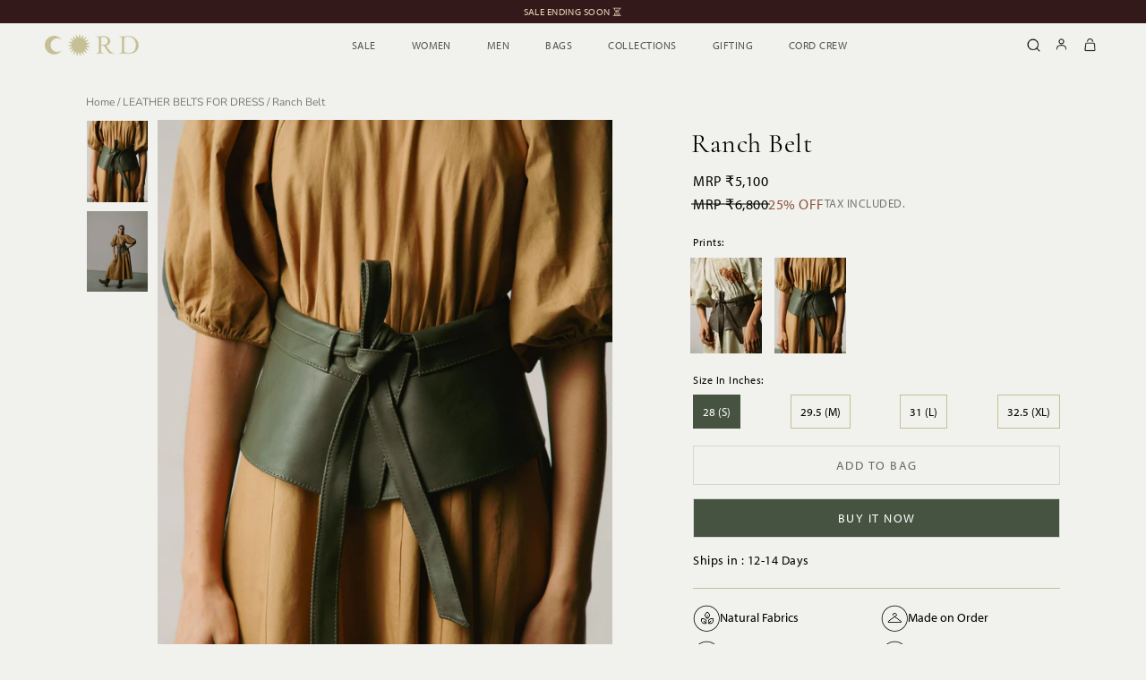

--- FILE ---
content_type: text/html; charset=utf-8
request_url: https://www.cordstudio.in/collections/leather-belts-for-dress/products/ranch-belt-rchb-grn
body_size: 38147
content:

<!doctype html>

<html class="no-js" lang="en">
  <head>
  <meta name="google-site-verification" content="Gs6oc0gHaH7MnDM0q2Bvn_hoEamo2SSLxjXbzlcVEzI" />
<!-- PROGRESSIFY-ME:START -->
    <link rel="manifest" href="/a/progressify/cordstudio/manifest.json">
<!-- PROGRESSIFY-ME:END -->

    <!-- refirect -->
    <script src="https://cozycountryredirectii.addons.business/js/eggbox/10930/script_f2174d2f1654bf72b9b0a576a4745606.js?v=1&sign=f2174d2f1654bf72b9b0a576a4745606&shop=cordstudio.myshopify.com" type='text/javascript'></script> 
    <!-- refirect -->
    <meta charset="utf-8"> 
    <meta http-equiv="X-UA-Compatible" content="IE=edge,chrome=1">
    <meta name="viewport" content="width=device-width, initial-scale=1.0, height=device-height, minimum-scale=1.0, maximum-scale=1.0">
    <meta name="theme-color" content="">
   
<link rel="preconnect" href="https://fonts.googleapis.com">
<link rel="preconnect" href="https://fonts.gstatic.com" crossorigin>

   <title>
      Ranch Belt | Classic Leather Belt For Women Online | Cord Studio
    </title><meta name="description" content="Handcrafted in 100% pure genuine leather, this classic belt is made over hours of handcraftsmanship by Indian artisans. It features a leather peplum with a narrow leather knot belt. Fabric : 100% Geuine Leather">
  
    <link rel="alternate" href="https://www.cordstudio.in/products/ranch-belt-rchb-grn" hreflang="en-IN" />
  
    <link rel="alternate" href="https://www.cordstudio.com/products/ranch-belt-rchb-grn" hreflang="en" />
  




    <link rel="canonical" href="https://www.cordstudio.in/products/ranch-belt-rchb-grn"><link rel="shortcut icon" href="//www.cordstudio.in/cdn/shop/files/cord_e37a6469-f84b-49a4-9d95-e1223dc98b41_96x.png?v=1735557589" type="image/png">
    
    <meta property="og:type" content="product">
  <meta property="og:title" content="Ranch Belt | Classic Leather Belt For Women Online | Cord Studio"><meta property="og:image" content="http://www.cordstudio.in/cdn/shop/products/moodghjkdsc05958.jpg?v=1753681292">
    <meta property="og:image:secure_url" content="https://www.cordstudio.in/cdn/shop/products/moodghjkdsc05958.jpg?v=1753681292">
    <meta property="og:image:width" content="2000">
    <meta property="og:image:height" content="2667"><meta property="product:price:amount" content="5,100">
  <meta property="product:price:currency" content="INR"><meta property="og:description" content="Handcrafted in 100% pure genuine leather, this classic belt is made over hours of handcraftsmanship by Indian artisans. It features a leather peplum with a narrow leather knot belt. Fabric : 100% Geuine Leather"><meta property="og:url" content="https://www.cordstudio.in/products/ranch-belt-rchb-grn">
<meta property="og:site_name" content="Cord Studio"><meta name="twitter:card" content="summary"><meta name="twitter:title" content="Ranch Belt | Classic Leather Belt For Women Online | Cord Studio">
  <meta name="twitter:description" content="Handcrafted in 100% pure genuine leather, this classic belt is made over hours of handcraftsmanship by Indian artisans. It features a leather peplum with a narrow leather knot belt. Fabric : 100% Geuine Leather">
  <meta name="twitter:image" content="https://www.cordstudio.in/cdn/shop/products/moodghjkdsc05958.jpg?v=1753681292">
    <style>
  
  @font-face {
  font-family: "Nunito Sans";
  font-weight: 400;
  font-style: normal;
  font-display: fallback;
  src: url("//www.cordstudio.in/cdn/fonts/nunito_sans/nunitosans_n4.0276fe080df0ca4e6a22d9cb55aed3ed5ba6b1da.woff2") format("woff2"),
       url("//www.cordstudio.in/cdn/fonts/nunito_sans/nunitosans_n4.b4964bee2f5e7fd9c3826447e73afe2baad607b7.woff") format("woff");
}


  @font-face {
  font-family: "Nunito Sans";
  font-weight: 700;
  font-style: normal;
  font-display: fallback;
  src: url("//www.cordstudio.in/cdn/fonts/nunito_sans/nunitosans_n7.25d963ed46da26098ebeab731e90d8802d989fa5.woff2") format("woff2"),
       url("//www.cordstudio.in/cdn/fonts/nunito_sans/nunitosans_n7.d32e3219b3d2ec82285d3027bd673efc61a996c8.woff") format("woff");
}

  @font-face {
  font-family: "Nunito Sans";
  font-weight: 400;
  font-style: italic;
  font-display: fallback;
  src: url("//www.cordstudio.in/cdn/fonts/nunito_sans/nunitosans_i4.6e408730afac1484cf297c30b0e67c86d17fc586.woff2") format("woff2"),
       url("//www.cordstudio.in/cdn/fonts/nunito_sans/nunitosans_i4.c9b6dcbfa43622b39a5990002775a8381942ae38.woff") format("woff");
}

  @font-face {
  font-family: "Nunito Sans";
  font-weight: 700;
  font-style: italic;
  font-display: fallback;
  src: url("//www.cordstudio.in/cdn/fonts/nunito_sans/nunitosans_i7.8c1124729eec046a321e2424b2acf328c2c12139.woff2") format("woff2"),
       url("//www.cordstudio.in/cdn/fonts/nunito_sans/nunitosans_i7.af4cda04357273e0996d21184432bcb14651a64d.woff") format("woff");
}


  :root {
    --heading-font-family : Garamond, Baskerville, Caslon, serif;
    --heading-font-weight : 400;
    --heading-font-style  : normal;

    --text-font-family : "Nunito Sans", sans-serif;
    --text-font-weight : 400;
    --text-font-style  : normal;

    --base-text-font-size   : 14px;
    --default-text-font-size: 14px;--background          : #f1f2ed;
    --background-rgb      : 241, 242, 237;
    --light-background    : #ffffff;
    --light-background-rgb: 255, 255, 255;
    --heading-color       : #1c1b1b;
    --text-color          : #1c1b1b;
    --text-color-rgb      : 28, 27, 27;
    --text-color-light    : #6a6a6a;
    --text-color-light-rgb: 106, 106, 106;
    --link-color          : #6a6a6a;
    --link-color-rgb      : 106, 106, 106;
    --border-color        : #d1d2ce;
    --border-color-rgb    : 209, 210, 206;

    --button-background    : #475341;
    --button-background-rgb: 71, 83, 65;
    --button-text-color    : #ffffff;

    --header-background       : #f1f2ed;
    --header-heading-color    : #1c1b1b;
    --header-light-text-color : #6a6a6a;
    --header-border-color     : #d1d2ce;

    --footer-background    : #475341;
    --footer-text-color    : #f1f2ed;
    --footer-heading-color : #f1f2ed;
    --footer-border-color  : #616b5b;

    --navigation-background      : #475341;
    --navigation-background-rgb  : 71, 83, 65;
    --navigation-text-color      : #f1f2ed;
    --navigation-text-color-light: rgba(241, 242, 237, 0.5);
    --navigation-border-color    : rgba(241, 242, 237, 0.25);

    --newsletter-popup-background     : #1c1b1b;
    --newsletter-popup-text-color     : #ffffff;
    --newsletter-popup-text-color-rgb : 255, 255, 255;

    --secondary-elements-background       : #1c1b1b;
    --secondary-elements-background-rgb   : 28, 27, 27;
    --secondary-elements-text-color       : #ffffff;
    --secondary-elements-text-color-light : rgba(255, 255, 255, 0.5);
    --secondary-elements-border-color     : rgba(255, 255, 255, 0.25);

    --product-sale-price-color    : #f94c43;
    --product-sale-price-color-rgb: 249, 76, 67;
    --product-star-rating: #f6a429;

    /* Shopify related variables */
    --payment-terms-background-color: #f1f2ed;

    /* Products */

    --horizontal-spacing-four-products-per-row: 60px;
        --horizontal-spacing-two-products-per-row : 60px;

    --vertical-spacing-four-products-per-row: 80px;
        --vertical-spacing-two-products-per-row : 100px;

    /* Animation */
    --drawer-transition-timing: cubic-bezier(0.645, 0.045, 0.355, 1);
    --header-base-height: 80px; /* We set a default for browsers that do not support CSS variables */

    /* Cursors */
    --cursor-zoom-in-svg    : url(//www.cordstudio.in/cdn/shop/t/45/assets/cursor-zoom-in.svg?v=170532930330058140181763698151);
    --cursor-zoom-in-2x-svg : url(//www.cordstudio.in/cdn/shop/t/45/assets/cursor-zoom-in-2x.svg?v=56685658183649387561763698151);
  }
</style>

<script>
  // IE11 does not have support for CSS variables, so we have to polyfill them
  if (!(((window || {}).CSS || {}).supports && window.CSS.supports('(--a: 0)'))) {
    const script = document.createElement('script');
    script.type = 'text/javascript';
    script.src = 'https://cdn.jsdelivr.net/npm/css-vars-ponyfill@2';
    script.onload = function() {
      cssVars({});
    };

    document.getElementsByTagName('head')[0].appendChild(script);
  }
</script>


  
  

  <script>window.performance && window.performance.mark && window.performance.mark('shopify.content_for_header.start');</script>
<meta id="shopify-digital-wallet" name="shopify-digital-wallet" content="/56285364289/digital_wallets/dialog">
<link rel="alternate" type="application/json+oembed" href="https://www.cordstudio.in/products/ranch-belt-rchb-grn.oembed">
<script async="async" src="/checkouts/internal/preloads.js?locale=en-IN"></script>
<script id="shopify-features" type="application/json">{"accessToken":"6d959695877f8fe4867037989a76679f","betas":["rich-media-storefront-analytics"],"domain":"www.cordstudio.in","predictiveSearch":true,"shopId":56285364289,"locale":"en"}</script>
<script>var Shopify = Shopify || {};
Shopify.shop = "cordstudio.myshopify.com";
Shopify.locale = "en";
Shopify.currency = {"active":"INR","rate":"1.0"};
Shopify.country = "IN";
Shopify.theme = {"name":"EOSS Jan 2026","id":180243104059,"schema_name":"Prestige","schema_version":"5.7.0","theme_store_id":null,"role":"main"};
Shopify.theme.handle = "null";
Shopify.theme.style = {"id":null,"handle":null};
Shopify.cdnHost = "www.cordstudio.in/cdn";
Shopify.routes = Shopify.routes || {};
Shopify.routes.root = "/";</script>
<script type="module">!function(o){(o.Shopify=o.Shopify||{}).modules=!0}(window);</script>
<script>!function(o){function n(){var o=[];function n(){o.push(Array.prototype.slice.apply(arguments))}return n.q=o,n}var t=o.Shopify=o.Shopify||{};t.loadFeatures=n(),t.autoloadFeatures=n()}(window);</script>
<script id="shop-js-analytics" type="application/json">{"pageType":"product"}</script>
<script defer="defer" async type="module" src="//www.cordstudio.in/cdn/shopifycloud/shop-js/modules/v2/client.init-shop-cart-sync_BN7fPSNr.en.esm.js"></script>
<script defer="defer" async type="module" src="//www.cordstudio.in/cdn/shopifycloud/shop-js/modules/v2/chunk.common_Cbph3Kss.esm.js"></script>
<script defer="defer" async type="module" src="//www.cordstudio.in/cdn/shopifycloud/shop-js/modules/v2/chunk.modal_DKumMAJ1.esm.js"></script>
<script type="module">
  await import("//www.cordstudio.in/cdn/shopifycloud/shop-js/modules/v2/client.init-shop-cart-sync_BN7fPSNr.en.esm.js");
await import("//www.cordstudio.in/cdn/shopifycloud/shop-js/modules/v2/chunk.common_Cbph3Kss.esm.js");
await import("//www.cordstudio.in/cdn/shopifycloud/shop-js/modules/v2/chunk.modal_DKumMAJ1.esm.js");

  window.Shopify.SignInWithShop?.initShopCartSync?.({"fedCMEnabled":true,"windoidEnabled":true});

</script>
<script>(function() {
  var isLoaded = false;
  function asyncLoad() {
    if (isLoaded) return;
    isLoaded = true;
    var urls = ["https:\/\/wishlisthero-assets.revampco.com\/store-front\/bundle2.js?shop=cordstudio.myshopify.com","https:\/\/sizechart.apps.avada.io\/scripttag\/avada-size-chart.min.js?shop=cordstudio.myshopify.com","https:\/\/chimpstatic.com\/mcjs-connected\/js\/users\/c1fb132ae42776ac133c8342e\/1a39c0d405761e20b0b1386c3.js?shop=cordstudio.myshopify.com","https:\/\/atlantis.live.zoko.io\/scripts\/main.js?v=v2\u0026shop=cordstudio.myshopify.com","https:\/\/wishlisthero-assets.revampco.com\/store-front\/bundle2.js?shop=cordstudio.myshopify.com","https:\/\/wishlisthero-assets.revampco.com\/store-front\/bundle2.js?shop=cordstudio.myshopify.com"];
    for (var i = 0; i < urls.length; i++) {
      var s = document.createElement('script');
      s.type = 'text/javascript';
      s.async = true;
      s.src = urls[i];
      var x = document.getElementsByTagName('script')[0];
      x.parentNode.insertBefore(s, x);
    }
  };
  if(window.attachEvent) {
    window.attachEvent('onload', asyncLoad);
  } else {
    window.addEventListener('load', asyncLoad, false);
  }
})();</script>
<script id="__st">var __st={"a":56285364289,"offset":19800,"reqid":"1ae29f04-6f4f-4dbd-bd9b-193ab3158f56-1769907901","pageurl":"www.cordstudio.in\/collections\/leather-belts-for-dress\/products\/ranch-belt-rchb-grn","u":"ce98106a3810","p":"product","rtyp":"product","rid":6795093606465};</script>
<script>window.ShopifyPaypalV4VisibilityTracking = true;</script>
<script id="captcha-bootstrap">!function(){'use strict';const t='contact',e='account',n='new_comment',o=[[t,t],['blogs',n],['comments',n],[t,'customer']],c=[[e,'customer_login'],[e,'guest_login'],[e,'recover_customer_password'],[e,'create_customer']],r=t=>t.map((([t,e])=>`form[action*='/${t}']:not([data-nocaptcha='true']) input[name='form_type'][value='${e}']`)).join(','),a=t=>()=>t?[...document.querySelectorAll(t)].map((t=>t.form)):[];function s(){const t=[...o],e=r(t);return a(e)}const i='password',u='form_key',d=['recaptcha-v3-token','g-recaptcha-response','h-captcha-response',i],f=()=>{try{return window.sessionStorage}catch{return}},m='__shopify_v',_=t=>t.elements[u];function p(t,e,n=!1){try{const o=window.sessionStorage,c=JSON.parse(o.getItem(e)),{data:r}=function(t){const{data:e,action:n}=t;return t[m]||n?{data:e,action:n}:{data:t,action:n}}(c);for(const[e,n]of Object.entries(r))t.elements[e]&&(t.elements[e].value=n);n&&o.removeItem(e)}catch(o){console.error('form repopulation failed',{error:o})}}const l='form_type',E='cptcha';function T(t){t.dataset[E]=!0}const w=window,h=w.document,L='Shopify',v='ce_forms',y='captcha';let A=!1;((t,e)=>{const n=(g='f06e6c50-85a8-45c8-87d0-21a2b65856fe',I='https://cdn.shopify.com/shopifycloud/storefront-forms-hcaptcha/ce_storefront_forms_captcha_hcaptcha.v1.5.2.iife.js',D={infoText:'Protected by hCaptcha',privacyText:'Privacy',termsText:'Terms'},(t,e,n)=>{const o=w[L][v],c=o.bindForm;if(c)return c(t,g,e,D).then(n);var r;o.q.push([[t,g,e,D],n]),r=I,A||(h.body.append(Object.assign(h.createElement('script'),{id:'captcha-provider',async:!0,src:r})),A=!0)});var g,I,D;w[L]=w[L]||{},w[L][v]=w[L][v]||{},w[L][v].q=[],w[L][y]=w[L][y]||{},w[L][y].protect=function(t,e){n(t,void 0,e),T(t)},Object.freeze(w[L][y]),function(t,e,n,w,h,L){const[v,y,A,g]=function(t,e,n){const i=e?o:[],u=t?c:[],d=[...i,...u],f=r(d),m=r(i),_=r(d.filter((([t,e])=>n.includes(e))));return[a(f),a(m),a(_),s()]}(w,h,L),I=t=>{const e=t.target;return e instanceof HTMLFormElement?e:e&&e.form},D=t=>v().includes(t);t.addEventListener('submit',(t=>{const e=I(t);if(!e)return;const n=D(e)&&!e.dataset.hcaptchaBound&&!e.dataset.recaptchaBound,o=_(e),c=g().includes(e)&&(!o||!o.value);(n||c)&&t.preventDefault(),c&&!n&&(function(t){try{if(!f())return;!function(t){const e=f();if(!e)return;const n=_(t);if(!n)return;const o=n.value;o&&e.removeItem(o)}(t);const e=Array.from(Array(32),(()=>Math.random().toString(36)[2])).join('');!function(t,e){_(t)||t.append(Object.assign(document.createElement('input'),{type:'hidden',name:u})),t.elements[u].value=e}(t,e),function(t,e){const n=f();if(!n)return;const o=[...t.querySelectorAll(`input[type='${i}']`)].map((({name:t})=>t)),c=[...d,...o],r={};for(const[a,s]of new FormData(t).entries())c.includes(a)||(r[a]=s);n.setItem(e,JSON.stringify({[m]:1,action:t.action,data:r}))}(t,e)}catch(e){console.error('failed to persist form',e)}}(e),e.submit())}));const S=(t,e)=>{t&&!t.dataset[E]&&(n(t,e.some((e=>e===t))),T(t))};for(const o of['focusin','change'])t.addEventListener(o,(t=>{const e=I(t);D(e)&&S(e,y())}));const B=e.get('form_key'),M=e.get(l),P=B&&M;t.addEventListener('DOMContentLoaded',(()=>{const t=y();if(P)for(const e of t)e.elements[l].value===M&&p(e,B);[...new Set([...A(),...v().filter((t=>'true'===t.dataset.shopifyCaptcha))])].forEach((e=>S(e,t)))}))}(h,new URLSearchParams(w.location.search),n,t,e,['guest_login'])})(!1,!0)}();</script>
<script integrity="sha256-4kQ18oKyAcykRKYeNunJcIwy7WH5gtpwJnB7kiuLZ1E=" data-source-attribution="shopify.loadfeatures" defer="defer" src="//www.cordstudio.in/cdn/shopifycloud/storefront/assets/storefront/load_feature-a0a9edcb.js" crossorigin="anonymous"></script>
<script data-source-attribution="shopify.dynamic_checkout.dynamic.init">var Shopify=Shopify||{};Shopify.PaymentButton=Shopify.PaymentButton||{isStorefrontPortableWallets:!0,init:function(){window.Shopify.PaymentButton.init=function(){};var t=document.createElement("script");t.src="https://www.cordstudio.in/cdn/shopifycloud/portable-wallets/latest/portable-wallets.en.js",t.type="module",document.head.appendChild(t)}};
</script>
<script data-source-attribution="shopify.dynamic_checkout.buyer_consent">
  function portableWalletsHideBuyerConsent(e){var t=document.getElementById("shopify-buyer-consent"),n=document.getElementById("shopify-subscription-policy-button");t&&n&&(t.classList.add("hidden"),t.setAttribute("aria-hidden","true"),n.removeEventListener("click",e))}function portableWalletsShowBuyerConsent(e){var t=document.getElementById("shopify-buyer-consent"),n=document.getElementById("shopify-subscription-policy-button");t&&n&&(t.classList.remove("hidden"),t.removeAttribute("aria-hidden"),n.addEventListener("click",e))}window.Shopify?.PaymentButton&&(window.Shopify.PaymentButton.hideBuyerConsent=portableWalletsHideBuyerConsent,window.Shopify.PaymentButton.showBuyerConsent=portableWalletsShowBuyerConsent);
</script>
<script>
  function portableWalletsCleanup(e){e&&e.src&&console.error("Failed to load portable wallets script "+e.src);var t=document.querySelectorAll("shopify-accelerated-checkout .shopify-payment-button__skeleton, shopify-accelerated-checkout-cart .wallet-cart-button__skeleton"),e=document.getElementById("shopify-buyer-consent");for(let e=0;e<t.length;e++)t[e].remove();e&&e.remove()}function portableWalletsNotLoadedAsModule(e){e instanceof ErrorEvent&&"string"==typeof e.message&&e.message.includes("import.meta")&&"string"==typeof e.filename&&e.filename.includes("portable-wallets")&&(window.removeEventListener("error",portableWalletsNotLoadedAsModule),window.Shopify.PaymentButton.failedToLoad=e,"loading"===document.readyState?document.addEventListener("DOMContentLoaded",window.Shopify.PaymentButton.init):window.Shopify.PaymentButton.init())}window.addEventListener("error",portableWalletsNotLoadedAsModule);
</script>

<script type="module" src="https://www.cordstudio.in/cdn/shopifycloud/portable-wallets/latest/portable-wallets.en.js" onError="portableWalletsCleanup(this)" crossorigin="anonymous"></script>
<script nomodule>
  document.addEventListener("DOMContentLoaded", portableWalletsCleanup);
</script>

<link id="shopify-accelerated-checkout-styles" rel="stylesheet" media="screen" href="https://www.cordstudio.in/cdn/shopifycloud/portable-wallets/latest/accelerated-checkout-backwards-compat.css" crossorigin="anonymous">
<style id="shopify-accelerated-checkout-cart">
        #shopify-buyer-consent {
  margin-top: 1em;
  display: inline-block;
  width: 100%;
}

#shopify-buyer-consent.hidden {
  display: none;
}

#shopify-subscription-policy-button {
  background: none;
  border: none;
  padding: 0;
  text-decoration: underline;
  font-size: inherit;
  cursor: pointer;
}

#shopify-subscription-policy-button::before {
  box-shadow: none;
}

      </style>

<script>window.performance && window.performance.mark && window.performance.mark('shopify.content_for_header.end');</script>



    

   

    
  <link rel="stylesheet" href="//www.cordstudio.in/cdn/shop/t/45/assets/slick-min.css?v=105347522073496785561763698135">
  <link rel="stylesheet" href="//www.cordstudio.in/cdn/shop/t/45/assets/slick-theme-min.css?v=10541884051976483521763698136">
  <link rel="stylesheet" href="//www.cordstudio.in/cdn/shop/t/45/assets/custom.css?v=169707205023369335421769591449">
    <link rel="stylesheet" href="//www.cordstudio.in/cdn/shop/t/45/assets/theme.aio.min.css?v=87492180612858743591769591101">
<!-- <link rel="stylesheet" href="https://use.typekit.net/ayj2rsb.css"> -->
    <script>// This allows to expose several variables to the global scope, to be used in scripts
      window.theme = {
        pageType: "product",
        moneyFormat: "\u003cspan class=\"mrp_show\"\u003eMRP\u0026nbsp;\u003c\/span\u003e₹{{amount_no_decimals}}",
        moneyWithCurrencyFormat: "\u003cspan class=\"mrp_show\"\u003eMRP\u0026nbsp;\u003c\/span\u003e₹{{amount_no_decimals}}",
        currencyCodeEnabled: false,
        productImageSize: "tall",
        searchMode: "product",
        showPageTransition: false,
        showElementStaggering: true,
        showImageZooming: false
      };

      window.routes = {
        rootUrl: "\/",
        rootUrlWithoutSlash: '',
        cartUrl: "\/cart",
        cartAddUrl: "\/cart\/add",
        cartChangeUrl: "\/cart\/change",
        searchUrl: "\/search",
        productRecommendationsUrl: "\/recommendations\/products"
      };

      window.languages = {
        cartAddNote: "Add Order Note",
        cartEditNote: "Edit Order Note",
        productImageLoadingError: "This image could not be loaded. Please try to reload the page.",
        productFormAddToCart: "Add to bag",
        productFormUnavailable: "Unavailable",
        productFormSoldOut: "Sold Out",
        shippingEstimatorOneResult: "1 option available:",
        shippingEstimatorMoreResults: "{{count}} options available:",
        shippingEstimatorNoResults: "No shipping could be found"
      };

      window.lazySizesConfig = {
        loadHidden: false,
        hFac: 0.5,
        expFactor: 2,
        ricTimeout: 150,
        lazyClass: 'Image--lazyLoad',
        loadingClass: 'Image--lazyLoading',
        loadedClass: 'Image--lazyLoaded'
      };

      document.documentElement.className = document.documentElement.className.replace('no-js', 'js');
      document.documentElement.style.setProperty('--window-height', window.innerHeight + 'px');

      // We do a quick detection of some features (we could use Modernizr but for so little...)
      (function() {
        document.documentElement.className += ((window.CSS && window.CSS.supports('(position: sticky) or (position: -webkit-sticky)')) ? ' supports-sticky' : ' no-supports-sticky');
        document.documentElement.className += (window.matchMedia('(-moz-touch-enabled: 1), (hover: none)')).matches ? ' no-supports-hover' : ' supports-hover';
      }());

      
    </script>
<!-- Global site tag (gtag.js) - Google Analytics -->
<script async src="https://www.googletagmanager.com/gtag/js?id=G-J0P3SBC42T"></script>

      <!-- Global site tag (gtag.js) - Google Ads: 461200659 -->
<script async src="https://www.googletagmanager.com/gtag/js?id=AW-461200659"></script>
<script>
  window.dataLayer = window.dataLayer || [];
  function gtag(){dataLayer.push(arguments);}
  gtag('js', new Date());

  gtag('config', 'AW-461200659');
</script>

  <script defer>
  window.dataLayer = window.dataLayer || [];
  function gtag(){dataLayer.push(arguments);}
  gtag('js', new Date());

  gtag('config', 'G-J0P3SBC42T');
</script>
    <script src="//www.cordstudio.in/cdn/shop/t/45/assets/lazysizes.min.js?v=174358363404432586981763698132" async></script><script src="//www.cordstudio.in/cdn/shop/t/45/assets/jquery-min.js?v=115860211936397945481763698131" defer></script>
    <script src="//www.cordstudio.in/cdn/shop/t/45/assets/libs.min.js?v=26178543184394469741763698133" defer></script>
    <script src="//www.cordstudio.in/cdn/shop/t/45/assets/theme.js?v=127361173526068430121763698138" defer></script>
    <script src="//www.cordstudio.in/cdn/shop/t/45/assets/custom.aio.min.js?v=60270082034717441061763698129" defer></script>
    <script src="//www.cordstudio.in/cdn/shop/t/45/assets/slick-min.js?v=119177116428520753221763698135" defer></script>


    <script>
      (function () {
        window.onpageshow = function() {
          if (window.theme.showPageTransition) {
            var pageTransition = document.querySelector('.PageTransition');

            if (pageTransition) {
              pageTransition.style.visibility = 'visible';
              pageTransition.style.opacity = '0';
            }
          }

        };
      })();
        document.documentElement.dispatchEvent(new CustomEvent('cart:refresh', {
            console.log('test')
          }));
    </script>
    
<script type="application/ld+json">
{
  "@context": "https://schema.org",
  "@type": "Product",
  "@id": "https://www.cordstudio.in/products/ranch-belt-rchb-grn",
  "name": "Ranch Belt",
  "description": "Handcrafted in 100% pure genuine leather, this classic belt is made over hours of handcraftsmanship by Indian artisans. It features a leather peplum with a narrow leather knot belt. It...",
  "image": [
    
      "//www.cordstudio.in/cdn/shop/products/moodghjkdsc05958.jpg?v=1753681292",
    
      "//www.cordstudio.in/cdn/shop/products/moodgjhkdsc05958.jpg?v=1753681292"
    
  ],
  "sku": "RCHB-GRN-28 (S)",
  "mpn": "RCHB-GRN-28 (S)",
  "brand": {
    "@type": "Brand",
    "name": "CordStudio"
  },
  "offers": {
    "@type": "Offer",
    "url": "https://www.cordstudio.in/products/ranch-belt-rchb-grn",
    "price": "5100.0",
    "priceCurrency": "INR",
    "availability": "https://schema.org/InStock",
    "itemCondition": "https://schema.org/NewCondition",
    "seller": {
      "@type": "Organization",
      "name": "Cord Studio"
    },
    "hasMerchantReturnPolicy": {
      "@type": "MerchantReturnPolicy",
      "returnPolicyCategory": "https://schema.org/MerchantReturnNotPermitted",
      "applicableCountry": "IN"
    }
  }
}
</script>



  <script type="application/ld+json">
  {
    "@context": "http://schema.org",
    "@type": "BreadcrumbList",
  "itemListElement": [{
      "@type": "ListItem",
      "position": 1,
      "name": "Home",
      "item": "https://www.cordstudio.in"
    },{
          "@type": "ListItem",
          "position": 2,
          "name": "LEATHER BELTS FOR DRESS",
          "item": "https://www.cordstudio.in/collections/leather-belts-for-dress"
        }, {
          "@type": "ListItem",
          "position": 3,
          "name": "Ranch Belt",
          "item": "https://www.cordstudio.in/collections/leather-belts-for-dress/products/ranch-belt-rchb-grn"
        }]
  }
  </script>


	
  
<!-- Font icon for header icons -->
<link href="https://wishlisthero-assets.revampco.com/safe-icons/css/wishlisthero-icons.css" rel="stylesheet"/>
<!-- Style for floating buttons and others -->
<style type="text/css">
    .wishlisthero-floating {
        position: absolute;
          right:5px;
        top: 5px;
        z-index: 23;
        border-radius: 100%;
    }

    .wishlisthero-floating:hover {
        background-color: rgba(0, 0, 0, 0.05);
    }

    .wishlisthero-floating button {
        font-size: 20px !important;
        width: 40px !important;
        padding: 0.125em 0 0 !important;
    }
.MuiTypography-body2 ,.MuiTypography-body1 ,.MuiTypography-caption ,.MuiTypography-button ,.MuiTypography-h1 ,.MuiTypography-h2 ,.MuiTypography-h3 ,.MuiTypography-h4 ,.MuiTypography-h5 ,.MuiTypography-h6 ,.MuiTypography-subtitle1 ,.MuiTypography-subtitle2 ,.MuiTypography-overline , MuiButton-root,  .MuiCardHeader-title a{
     font-family: inherit !important; /*Roboto, Helvetica, Arial, sans-serif;*/
}
.MuiTypography-h1 , .MuiTypography-h2 , .MuiTypography-h3 , .MuiTypography-h4 , .MuiTypography-h5 , .MuiTypography-h6 ,  .MuiCardHeader-title a{
     font-family: ,  !important;
     font-family: ,  !important;
     font-family: ,  !important;
     font-family: ,  !important;
}

    /****************************************************************************************/
    /* For some theme shared view need some spacing */
    /*
    #wishlist-hero-shared-list-view {
  margin-top: 15px;
  margin-bottom: 15px;
}
#wishlist-hero-shared-list-view h1 {
  padding-left: 5px;
}

#wishlisthero-product-page-button-container {
  padding-top: 15px;
}
*/
    /****************************************************************************************/
    /* #wishlisthero-product-page-button-container button {
  padding-left: 1px !important;
} */
    /****************************************************************************************/
    /* Customize the indicator when wishlist has items AND the normal indicator not working */
/*     span.wishlist-hero-items-count {

  top: 0px;
  right: -6px;



}

@media screen and (max-width: 749px){
.wishlisthero-product-page-button-container{
width:100%
}
.wishlisthero-product-page-button-container button{
 margin-left:auto !important; margin-right: auto !important;
}
}
@media screen and (max-width: 749px) {
span.wishlist-hero-items-count {
top: 10px;
right: 3px;
}
}*/
</style>
<script>window.wishlisthero_cartDotClasses=['site-header__cart-count', 'is-visible'];</script>
 <script type='text/javascript'>try{
   window.WishListHero_setting = {"ButtonColor":"#b7998e","IconColor":"rgba(255, 255, 255, 1)","IconType":"Heart","ButtonTextBeforeAdding":"ADD TO WISHLIST","ButtonTextAfterAdding":"ADDED TO WISHLIST","AnimationAfterAddition":"None","ButtonTextAddToCart":"ADD TO CART","ButtonTextOutOfStock":"OUT OF STOCK","ButtonTextAddAllToCart":"ADD ALL TO CART","ButtonTextRemoveAllToCart":"REMOVE ALL FROM WISHLIST","AddedProductNotificationText":"Product added to wishlist successfully","AddedProductToCartNotificationText":"Product added to cart successfully","ViewCartLinkText":"View Cart","SharePopup_TitleText":"Share My wishlist","SharePopup_shareBtnText":"Share","SharePopup_shareHederText":"Share on Social Networks","SharePopup_shareCopyText":"Or copy Wishlist link to share","SharePopup_shareCancelBtnText":"cancel","SharePopup_shareCopyBtnText":"copy","SendEMailPopup_BtnText":"send email","SendEMailPopup_FromText":"From Name","SendEMailPopup_ToText":"To email","SendEMailPopup_BodyText":"Body","SendEMailPopup_SendBtnText":"send","SendEMailPopup_TitleText":"Send My Wislist via Email","AddProductMessageText":"Are you sure you want to add all items to cart ?","RemoveProductMessageText":"Are you sure you want to remove this item from your wishlist ?","RemoveAllProductMessageText":"Are you sure you want to remove all items from your wishlist ?","RemovedProductNotificationText":"Product removed from wishlist successfully","AddAllOutOfStockProductNotificationText":"There seems to have been an issue adding items to cart, please try again later","RemovePopupOkText":"ok","RemovePopup_HeaderText":"ARE YOU SURE?","ViewWishlistText":"View wishlist","EmptyWishlistText":"there are no items in this wishlist","BuyNowButtonText":"Buy Now","BuyNowButtonColor":"rgb(144, 86, 162)","BuyNowTextButtonColor":"rgb(255, 255, 255)","Wishlist_Title":"My Wishlist","WishlistHeaderTitleAlignment":"Center","WishlistProductImageSize":"Larger","PriceColor":"rgba(48, 48, 48, 1)","HeaderFontSize":"25","PriceFontSize":"15","ProductNameFontSize":"14","LaunchPointType":"menu_item","DisplayWishlistAs":"seprate_page","DisplayButtonAs":"icon_only","PopupSize":"md","HideAddToCartButton":true,"NoRedirectAfterAddToCart":false,"DisableGuestCustomer":false,"LoginPopupContent":"Please login to save your wishlist across devices.","LoginPopupLoginBtnText":"Login","LoginPopupContentFontSize":"16","NotificationPopupPosition":"right","WishlistButtonTextColor":"rgba(255, 255, 255, 1)","EnableRemoveFromWishlistAfterAddButtonText":"REMOVE FROM WISHLIST","_id":"627a4008c4ef6933995e1cae","EnableCollection":false,"EnableShare":true,"RemovePowerBy":false,"EnableFBPixel":false,"DisapleApp":false,"FloatPointPossition":"bottom_right","HeartStateToggle":true,"HeaderMenuItemsIndicator":true,"EnableRemoveFromWishlistAfterAdd":true,"SendEMailPopup_SendNotificationText":"email sent successfully","SharePopup_shareCopiedText":"Copied","Shop":"cordstudio.myshopify.com","shop":"cordstudio.myshopify.com","Status":"Active","Plan":"FREE"};  
  }catch(e){ console.error('Error loading config',e); } </script>
  
<!-- Google tag (gtag.js) -->
<script async src="https://www.googletagmanager.com/gtag/js?id=AW-10936665417"></script>
<script>
  window.dataLayer = window.dataLayer || [];
  function gtag(){dataLayer.push(arguments);}
  gtag('js', new Date());

  gtag('config', 'AW-10936665417');
</script>

<script>window.is_hulkpo_installed=true</script>

    <script>
    (()=>{try{var e=navigator,t=e.userAgent,r=0,a=(e,t,r)=>e.setAttribute(t,r),o=(e,t)=>e.removeAttribute(t),d="tagName",n="forEach",l="indexOf";(e.platform[l]("x86_64")>-1&&0>t[l]("CrOS")||t[l]("power")>-1||t[l]("rix")>-1)&&new MutationObserver((e=>{e[n]((({addedNodes:e})=>{e[n]((e=>{1===e.nodeType&&("IFRAME"===e[d]&&(a(e,"loading","lazy"),a(e,"data-src",e.src),o(e,"src")),"IMG"===e[d]&&r++>20&&a(e,"loading","lazy"),"SCRIPT"===e[d]&&(a(e,"data-src",e.src),o(e,"src"),e.type="text/lazyload"))}))}))})).observe(document.documentElement,{childList:!0,subtree:!0});var c=e=>document.querySelector(e),s=()=>Date.now(),i=s(),u=()=>{if(!(s()-i>500)){if(!c("body>meta"))return setTimeout(u,5);var e=c("head");document.querySelectorAll("meta,link:not([rel='stylesheet']),title")[n]((t=>e.append(t)))}};u()}catch(e){}})();
  </script>
  
  <script type="text/javascript">
    (function(c,l,a,r,i,t,y){
        c[a]=c[a]||function(){(c[a].q=c[a].q||[]).push(arguments)};
        t=l.createElement(r);t.async=1;t.src="https://www.clarity.ms/tag/"+i;
        y=l.getElementsByTagName(r)[0];y.parentNode.insertBefore(t,y);
    })(window, document, "clarity", "script", "htf8f4qkdu");
</script>
  
  <!-- BEGIN app block: shopify://apps/instafeed/blocks/head-block/c447db20-095d-4a10-9725-b5977662c9d5 --><link rel="preconnect" href="https://cdn.nfcube.com/">
<link rel="preconnect" href="https://scontent.cdninstagram.com/">






<!-- END app block --><link href="https://monorail-edge.shopifysvc.com" rel="dns-prefetch">
<script>(function(){if ("sendBeacon" in navigator && "performance" in window) {try {var session_token_from_headers = performance.getEntriesByType('navigation')[0].serverTiming.find(x => x.name == '_s').description;} catch {var session_token_from_headers = undefined;}var session_cookie_matches = document.cookie.match(/_shopify_s=([^;]*)/);var session_token_from_cookie = session_cookie_matches && session_cookie_matches.length === 2 ? session_cookie_matches[1] : "";var session_token = session_token_from_headers || session_token_from_cookie || "";function handle_abandonment_event(e) {var entries = performance.getEntries().filter(function(entry) {return /monorail-edge.shopifysvc.com/.test(entry.name);});if (!window.abandonment_tracked && entries.length === 0) {window.abandonment_tracked = true;var currentMs = Date.now();var navigation_start = performance.timing.navigationStart;var payload = {shop_id: 56285364289,url: window.location.href,navigation_start,duration: currentMs - navigation_start,session_token,page_type: "product"};window.navigator.sendBeacon("https://monorail-edge.shopifysvc.com/v1/produce", JSON.stringify({schema_id: "online_store_buyer_site_abandonment/1.1",payload: payload,metadata: {event_created_at_ms: currentMs,event_sent_at_ms: currentMs}}));}}window.addEventListener('pagehide', handle_abandonment_event);}}());</script>
<script id="web-pixels-manager-setup">(function e(e,d,r,n,o){if(void 0===o&&(o={}),!Boolean(null===(a=null===(i=window.Shopify)||void 0===i?void 0:i.analytics)||void 0===a?void 0:a.replayQueue)){var i,a;window.Shopify=window.Shopify||{};var t=window.Shopify;t.analytics=t.analytics||{};var s=t.analytics;s.replayQueue=[],s.publish=function(e,d,r){return s.replayQueue.push([e,d,r]),!0};try{self.performance.mark("wpm:start")}catch(e){}var l=function(){var e={modern:/Edge?\/(1{2}[4-9]|1[2-9]\d|[2-9]\d{2}|\d{4,})\.\d+(\.\d+|)|Firefox\/(1{2}[4-9]|1[2-9]\d|[2-9]\d{2}|\d{4,})\.\d+(\.\d+|)|Chrom(ium|e)\/(9{2}|\d{3,})\.\d+(\.\d+|)|(Maci|X1{2}).+ Version\/(15\.\d+|(1[6-9]|[2-9]\d|\d{3,})\.\d+)([,.]\d+|)( \(\w+\)|)( Mobile\/\w+|) Safari\/|Chrome.+OPR\/(9{2}|\d{3,})\.\d+\.\d+|(CPU[ +]OS|iPhone[ +]OS|CPU[ +]iPhone|CPU IPhone OS|CPU iPad OS)[ +]+(15[._]\d+|(1[6-9]|[2-9]\d|\d{3,})[._]\d+)([._]\d+|)|Android:?[ /-](13[3-9]|1[4-9]\d|[2-9]\d{2}|\d{4,})(\.\d+|)(\.\d+|)|Android.+Firefox\/(13[5-9]|1[4-9]\d|[2-9]\d{2}|\d{4,})\.\d+(\.\d+|)|Android.+Chrom(ium|e)\/(13[3-9]|1[4-9]\d|[2-9]\d{2}|\d{4,})\.\d+(\.\d+|)|SamsungBrowser\/([2-9]\d|\d{3,})\.\d+/,legacy:/Edge?\/(1[6-9]|[2-9]\d|\d{3,})\.\d+(\.\d+|)|Firefox\/(5[4-9]|[6-9]\d|\d{3,})\.\d+(\.\d+|)|Chrom(ium|e)\/(5[1-9]|[6-9]\d|\d{3,})\.\d+(\.\d+|)([\d.]+$|.*Safari\/(?![\d.]+ Edge\/[\d.]+$))|(Maci|X1{2}).+ Version\/(10\.\d+|(1[1-9]|[2-9]\d|\d{3,})\.\d+)([,.]\d+|)( \(\w+\)|)( Mobile\/\w+|) Safari\/|Chrome.+OPR\/(3[89]|[4-9]\d|\d{3,})\.\d+\.\d+|(CPU[ +]OS|iPhone[ +]OS|CPU[ +]iPhone|CPU IPhone OS|CPU iPad OS)[ +]+(10[._]\d+|(1[1-9]|[2-9]\d|\d{3,})[._]\d+)([._]\d+|)|Android:?[ /-](13[3-9]|1[4-9]\d|[2-9]\d{2}|\d{4,})(\.\d+|)(\.\d+|)|Mobile Safari.+OPR\/([89]\d|\d{3,})\.\d+\.\d+|Android.+Firefox\/(13[5-9]|1[4-9]\d|[2-9]\d{2}|\d{4,})\.\d+(\.\d+|)|Android.+Chrom(ium|e)\/(13[3-9]|1[4-9]\d|[2-9]\d{2}|\d{4,})\.\d+(\.\d+|)|Android.+(UC? ?Browser|UCWEB|U3)[ /]?(15\.([5-9]|\d{2,})|(1[6-9]|[2-9]\d|\d{3,})\.\d+)\.\d+|SamsungBrowser\/(5\.\d+|([6-9]|\d{2,})\.\d+)|Android.+MQ{2}Browser\/(14(\.(9|\d{2,})|)|(1[5-9]|[2-9]\d|\d{3,})(\.\d+|))(\.\d+|)|K[Aa][Ii]OS\/(3\.\d+|([4-9]|\d{2,})\.\d+)(\.\d+|)/},d=e.modern,r=e.legacy,n=navigator.userAgent;return n.match(d)?"modern":n.match(r)?"legacy":"unknown"}(),u="modern"===l?"modern":"legacy",c=(null!=n?n:{modern:"",legacy:""})[u],f=function(e){return[e.baseUrl,"/wpm","/b",e.hashVersion,"modern"===e.buildTarget?"m":"l",".js"].join("")}({baseUrl:d,hashVersion:r,buildTarget:u}),m=function(e){var d=e.version,r=e.bundleTarget,n=e.surface,o=e.pageUrl,i=e.monorailEndpoint;return{emit:function(e){var a=e.status,t=e.errorMsg,s=(new Date).getTime(),l=JSON.stringify({metadata:{event_sent_at_ms:s},events:[{schema_id:"web_pixels_manager_load/3.1",payload:{version:d,bundle_target:r,page_url:o,status:a,surface:n,error_msg:t},metadata:{event_created_at_ms:s}}]});if(!i)return console&&console.warn&&console.warn("[Web Pixels Manager] No Monorail endpoint provided, skipping logging."),!1;try{return self.navigator.sendBeacon.bind(self.navigator)(i,l)}catch(e){}var u=new XMLHttpRequest;try{return u.open("POST",i,!0),u.setRequestHeader("Content-Type","text/plain"),u.send(l),!0}catch(e){return console&&console.warn&&console.warn("[Web Pixels Manager] Got an unhandled error while logging to Monorail."),!1}}}}({version:r,bundleTarget:l,surface:e.surface,pageUrl:self.location.href,monorailEndpoint:e.monorailEndpoint});try{o.browserTarget=l,function(e){var d=e.src,r=e.async,n=void 0===r||r,o=e.onload,i=e.onerror,a=e.sri,t=e.scriptDataAttributes,s=void 0===t?{}:t,l=document.createElement("script"),u=document.querySelector("head"),c=document.querySelector("body");if(l.async=n,l.src=d,a&&(l.integrity=a,l.crossOrigin="anonymous"),s)for(var f in s)if(Object.prototype.hasOwnProperty.call(s,f))try{l.dataset[f]=s[f]}catch(e){}if(o&&l.addEventListener("load",o),i&&l.addEventListener("error",i),u)u.appendChild(l);else{if(!c)throw new Error("Did not find a head or body element to append the script");c.appendChild(l)}}({src:f,async:!0,onload:function(){if(!function(){var e,d;return Boolean(null===(d=null===(e=window.Shopify)||void 0===e?void 0:e.analytics)||void 0===d?void 0:d.initialized)}()){var d=window.webPixelsManager.init(e)||void 0;if(d){var r=window.Shopify.analytics;r.replayQueue.forEach((function(e){var r=e[0],n=e[1],o=e[2];d.publishCustomEvent(r,n,o)})),r.replayQueue=[],r.publish=d.publishCustomEvent,r.visitor=d.visitor,r.initialized=!0}}},onerror:function(){return m.emit({status:"failed",errorMsg:"".concat(f," has failed to load")})},sri:function(e){var d=/^sha384-[A-Za-z0-9+/=]+$/;return"string"==typeof e&&d.test(e)}(c)?c:"",scriptDataAttributes:o}),m.emit({status:"loading"})}catch(e){m.emit({status:"failed",errorMsg:(null==e?void 0:e.message)||"Unknown error"})}}})({shopId: 56285364289,storefrontBaseUrl: "https://www.cordstudio.in",extensionsBaseUrl: "https://extensions.shopifycdn.com/cdn/shopifycloud/web-pixels-manager",monorailEndpoint: "https://monorail-edge.shopifysvc.com/unstable/produce_batch",surface: "storefront-renderer",enabledBetaFlags: ["2dca8a86"],webPixelsConfigList: [{"id":"822509883","configuration":"{\"config\":\"{\\\"pixel_id\\\":\\\"G-J0P3SBC42T\\\",\\\"target_country\\\":\\\"IN\\\",\\\"gtag_events\\\":[{\\\"type\\\":\\\"begin_checkout\\\",\\\"action_label\\\":[\\\"G-J0P3SBC42T\\\",\\\"AW-461200659\\\/cDmcCJao88cDEJO69dsB\\\"]},{\\\"type\\\":\\\"search\\\",\\\"action_label\\\":[\\\"G-J0P3SBC42T\\\",\\\"AW-461200659\\\/t7cuCJmo88cDEJO69dsB\\\"]},{\\\"type\\\":\\\"view_item\\\",\\\"action_label\\\":[\\\"G-J0P3SBC42T\\\",\\\"AW-461200659\\\/I0N9CJCo88cDEJO69dsB\\\"]},{\\\"type\\\":\\\"purchase\\\",\\\"action_label\\\":[\\\"G-J0P3SBC42T\\\",\\\"AW-461200659\\\/FpPDCOec88cDEJO69dsB\\\"]},{\\\"type\\\":\\\"page_view\\\",\\\"action_label\\\":[\\\"G-J0P3SBC42T\\\",\\\"AW-461200659\\\/QKLpCOSc88cDEJO69dsB\\\"]},{\\\"type\\\":\\\"add_payment_info\\\",\\\"action_label\\\":[\\\"G-J0P3SBC42T\\\",\\\"AW-461200659\\\/iLU-CJyo88cDEJO69dsB\\\"]},{\\\"type\\\":\\\"add_to_cart\\\",\\\"action_label\\\":[\\\"G-J0P3SBC42T\\\",\\\"AW-461200659\\\/rVxPCJOo88cDEJO69dsB\\\"]}],\\\"enable_monitoring_mode\\\":false}\"}","eventPayloadVersion":"v1","runtimeContext":"OPEN","scriptVersion":"b2a88bafab3e21179ed38636efcd8a93","type":"APP","apiClientId":1780363,"privacyPurposes":[],"dataSharingAdjustments":{"protectedCustomerApprovalScopes":["read_customer_address","read_customer_email","read_customer_name","read_customer_personal_data","read_customer_phone"]}},{"id":"271483195","configuration":"{\"pixel_id\":\"352001887017051\",\"pixel_type\":\"facebook_pixel\",\"metaapp_system_user_token\":\"-\"}","eventPayloadVersion":"v1","runtimeContext":"OPEN","scriptVersion":"ca16bc87fe92b6042fbaa3acc2fbdaa6","type":"APP","apiClientId":2329312,"privacyPurposes":["ANALYTICS","MARKETING","SALE_OF_DATA"],"dataSharingAdjustments":{"protectedCustomerApprovalScopes":["read_customer_address","read_customer_email","read_customer_name","read_customer_personal_data","read_customer_phone"]}},{"id":"shopify-app-pixel","configuration":"{}","eventPayloadVersion":"v1","runtimeContext":"STRICT","scriptVersion":"0450","apiClientId":"shopify-pixel","type":"APP","privacyPurposes":["ANALYTICS","MARKETING"]},{"id":"shopify-custom-pixel","eventPayloadVersion":"v1","runtimeContext":"LAX","scriptVersion":"0450","apiClientId":"shopify-pixel","type":"CUSTOM","privacyPurposes":["ANALYTICS","MARKETING"]}],isMerchantRequest: false,initData: {"shop":{"name":"Cord Studio","paymentSettings":{"currencyCode":"INR"},"myshopifyDomain":"cordstudio.myshopify.com","countryCode":"IN","storefrontUrl":"https:\/\/www.cordstudio.in"},"customer":null,"cart":null,"checkout":null,"productVariants":[{"price":{"amount":5100.0,"currencyCode":"INR"},"product":{"title":"Ranch Belt","vendor":"CordStudio","id":"6795093606465","untranslatedTitle":"Ranch Belt","url":"\/products\/ranch-belt-rchb-grn","type":"Belts"},"id":"49355497374011","image":{"src":"\/\/www.cordstudio.in\/cdn\/shop\/products\/moodghjkdsc05958.jpg?v=1753681292"},"sku":"RCHB-GRN-28 (S)","title":"28 (S)","untranslatedTitle":"28 (S)"},{"price":{"amount":5100.0,"currencyCode":"INR"},"product":{"title":"Ranch Belt","vendor":"CordStudio","id":"6795093606465","untranslatedTitle":"Ranch Belt","url":"\/products\/ranch-belt-rchb-grn","type":"Belts"},"id":"49355497406779","image":{"src":"\/\/www.cordstudio.in\/cdn\/shop\/products\/moodghjkdsc05958.jpg?v=1753681292"},"sku":"RCHB-GRN-29.5 (M)","title":"29.5 (M)","untranslatedTitle":"29.5 (M)"},{"price":{"amount":5100.0,"currencyCode":"INR"},"product":{"title":"Ranch Belt","vendor":"CordStudio","id":"6795093606465","untranslatedTitle":"Ranch Belt","url":"\/products\/ranch-belt-rchb-grn","type":"Belts"},"id":"49355497439547","image":{"src":"\/\/www.cordstudio.in\/cdn\/shop\/products\/moodghjkdsc05958.jpg?v=1753681292"},"sku":"RCHB-GRN-31 (L)","title":"31 (L)","untranslatedTitle":"31 (L)"},{"price":{"amount":5100.0,"currencyCode":"INR"},"product":{"title":"Ranch Belt","vendor":"CordStudio","id":"6795093606465","untranslatedTitle":"Ranch Belt","url":"\/products\/ranch-belt-rchb-grn","type":"Belts"},"id":"49355497472315","image":{"src":"\/\/www.cordstudio.in\/cdn\/shop\/products\/moodghjkdsc05958.jpg?v=1753681292"},"sku":"RCHB-GRN-32.5 (XL)","title":"32.5 (XL)","untranslatedTitle":"32.5 (XL)"}],"purchasingCompany":null},},"https://www.cordstudio.in/cdn","1d2a099fw23dfb22ep557258f5m7a2edbae",{"modern":"","legacy":""},{"shopId":"56285364289","storefrontBaseUrl":"https:\/\/www.cordstudio.in","extensionBaseUrl":"https:\/\/extensions.shopifycdn.com\/cdn\/shopifycloud\/web-pixels-manager","surface":"storefront-renderer","enabledBetaFlags":"[\"2dca8a86\"]","isMerchantRequest":"false","hashVersion":"1d2a099fw23dfb22ep557258f5m7a2edbae","publish":"custom","events":"[[\"page_viewed\",{}],[\"product_viewed\",{\"productVariant\":{\"price\":{\"amount\":5100.0,\"currencyCode\":\"INR\"},\"product\":{\"title\":\"Ranch Belt\",\"vendor\":\"CordStudio\",\"id\":\"6795093606465\",\"untranslatedTitle\":\"Ranch Belt\",\"url\":\"\/products\/ranch-belt-rchb-grn\",\"type\":\"Belts\"},\"id\":\"49355497374011\",\"image\":{\"src\":\"\/\/www.cordstudio.in\/cdn\/shop\/products\/moodghjkdsc05958.jpg?v=1753681292\"},\"sku\":\"RCHB-GRN-28 (S)\",\"title\":\"28 (S)\",\"untranslatedTitle\":\"28 (S)\"}}]]"});</script><script>
  window.ShopifyAnalytics = window.ShopifyAnalytics || {};
  window.ShopifyAnalytics.meta = window.ShopifyAnalytics.meta || {};
  window.ShopifyAnalytics.meta.currency = 'INR';
  var meta = {"product":{"id":6795093606465,"gid":"gid:\/\/shopify\/Product\/6795093606465","vendor":"CordStudio","type":"Belts","handle":"ranch-belt-rchb-grn","variants":[{"id":49355497374011,"price":510000,"name":"Ranch Belt - 28 (S)","public_title":"28 (S)","sku":"RCHB-GRN-28 (S)"},{"id":49355497406779,"price":510000,"name":"Ranch Belt - 29.5 (M)","public_title":"29.5 (M)","sku":"RCHB-GRN-29.5 (M)"},{"id":49355497439547,"price":510000,"name":"Ranch Belt - 31 (L)","public_title":"31 (L)","sku":"RCHB-GRN-31 (L)"},{"id":49355497472315,"price":510000,"name":"Ranch Belt - 32.5 (XL)","public_title":"32.5 (XL)","sku":"RCHB-GRN-32.5 (XL)"}],"remote":false},"page":{"pageType":"product","resourceType":"product","resourceId":6795093606465,"requestId":"1ae29f04-6f4f-4dbd-bd9b-193ab3158f56-1769907901"}};
  for (var attr in meta) {
    window.ShopifyAnalytics.meta[attr] = meta[attr];
  }
</script>
<script class="analytics">
  (function () {
    var customDocumentWrite = function(content) {
      var jquery = null;

      if (window.jQuery) {
        jquery = window.jQuery;
      } else if (window.Checkout && window.Checkout.$) {
        jquery = window.Checkout.$;
      }

      if (jquery) {
        jquery('body').append(content);
      }
    };

    var hasLoggedConversion = function(token) {
      if (token) {
        return document.cookie.indexOf('loggedConversion=' + token) !== -1;
      }
      return false;
    }

    var setCookieIfConversion = function(token) {
      if (token) {
        var twoMonthsFromNow = new Date(Date.now());
        twoMonthsFromNow.setMonth(twoMonthsFromNow.getMonth() + 2);

        document.cookie = 'loggedConversion=' + token + '; expires=' + twoMonthsFromNow;
      }
    }

    var trekkie = window.ShopifyAnalytics.lib = window.trekkie = window.trekkie || [];
    if (trekkie.integrations) {
      return;
    }
    trekkie.methods = [
      'identify',
      'page',
      'ready',
      'track',
      'trackForm',
      'trackLink'
    ];
    trekkie.factory = function(method) {
      return function() {
        var args = Array.prototype.slice.call(arguments);
        args.unshift(method);
        trekkie.push(args);
        return trekkie;
      };
    };
    for (var i = 0; i < trekkie.methods.length; i++) {
      var key = trekkie.methods[i];
      trekkie[key] = trekkie.factory(key);
    }
    trekkie.load = function(config) {
      trekkie.config = config || {};
      trekkie.config.initialDocumentCookie = document.cookie;
      var first = document.getElementsByTagName('script')[0];
      var script = document.createElement('script');
      script.type = 'text/javascript';
      script.onerror = function(e) {
        var scriptFallback = document.createElement('script');
        scriptFallback.type = 'text/javascript';
        scriptFallback.onerror = function(error) {
                var Monorail = {
      produce: function produce(monorailDomain, schemaId, payload) {
        var currentMs = new Date().getTime();
        var event = {
          schema_id: schemaId,
          payload: payload,
          metadata: {
            event_created_at_ms: currentMs,
            event_sent_at_ms: currentMs
          }
        };
        return Monorail.sendRequest("https://" + monorailDomain + "/v1/produce", JSON.stringify(event));
      },
      sendRequest: function sendRequest(endpointUrl, payload) {
        // Try the sendBeacon API
        if (window && window.navigator && typeof window.navigator.sendBeacon === 'function' && typeof window.Blob === 'function' && !Monorail.isIos12()) {
          var blobData = new window.Blob([payload], {
            type: 'text/plain'
          });

          if (window.navigator.sendBeacon(endpointUrl, blobData)) {
            return true;
          } // sendBeacon was not successful

        } // XHR beacon

        var xhr = new XMLHttpRequest();

        try {
          xhr.open('POST', endpointUrl);
          xhr.setRequestHeader('Content-Type', 'text/plain');
          xhr.send(payload);
        } catch (e) {
          console.log(e);
        }

        return false;
      },
      isIos12: function isIos12() {
        return window.navigator.userAgent.lastIndexOf('iPhone; CPU iPhone OS 12_') !== -1 || window.navigator.userAgent.lastIndexOf('iPad; CPU OS 12_') !== -1;
      }
    };
    Monorail.produce('monorail-edge.shopifysvc.com',
      'trekkie_storefront_load_errors/1.1',
      {shop_id: 56285364289,
      theme_id: 180243104059,
      app_name: "storefront",
      context_url: window.location.href,
      source_url: "//www.cordstudio.in/cdn/s/trekkie.storefront.c59ea00e0474b293ae6629561379568a2d7c4bba.min.js"});

        };
        scriptFallback.async = true;
        scriptFallback.src = '//www.cordstudio.in/cdn/s/trekkie.storefront.c59ea00e0474b293ae6629561379568a2d7c4bba.min.js';
        first.parentNode.insertBefore(scriptFallback, first);
      };
      script.async = true;
      script.src = '//www.cordstudio.in/cdn/s/trekkie.storefront.c59ea00e0474b293ae6629561379568a2d7c4bba.min.js';
      first.parentNode.insertBefore(script, first);
    };
    trekkie.load(
      {"Trekkie":{"appName":"storefront","development":false,"defaultAttributes":{"shopId":56285364289,"isMerchantRequest":null,"themeId":180243104059,"themeCityHash":"3569782346640617794","contentLanguage":"en","currency":"INR","eventMetadataId":"605b295c-85c9-4bee-ac00-38d0c8fa8996"},"isServerSideCookieWritingEnabled":true,"monorailRegion":"shop_domain","enabledBetaFlags":["65f19447","b5387b81"]},"Session Attribution":{},"S2S":{"facebookCapiEnabled":true,"source":"trekkie-storefront-renderer","apiClientId":580111}}
    );

    var loaded = false;
    trekkie.ready(function() {
      if (loaded) return;
      loaded = true;

      window.ShopifyAnalytics.lib = window.trekkie;

      var originalDocumentWrite = document.write;
      document.write = customDocumentWrite;
      try { window.ShopifyAnalytics.merchantGoogleAnalytics.call(this); } catch(error) {};
      document.write = originalDocumentWrite;

      window.ShopifyAnalytics.lib.page(null,{"pageType":"product","resourceType":"product","resourceId":6795093606465,"requestId":"1ae29f04-6f4f-4dbd-bd9b-193ab3158f56-1769907901","shopifyEmitted":true});

      var match = window.location.pathname.match(/checkouts\/(.+)\/(thank_you|post_purchase)/)
      var token = match? match[1]: undefined;
      if (!hasLoggedConversion(token)) {
        setCookieIfConversion(token);
        window.ShopifyAnalytics.lib.track("Viewed Product",{"currency":"INR","variantId":49355497374011,"productId":6795093606465,"productGid":"gid:\/\/shopify\/Product\/6795093606465","name":"Ranch Belt - 28 (S)","price":"5100.00","sku":"RCHB-GRN-28 (S)","brand":"CordStudio","variant":"28 (S)","category":"Belts","nonInteraction":true,"remote":false},undefined,undefined,{"shopifyEmitted":true});
      window.ShopifyAnalytics.lib.track("monorail:\/\/trekkie_storefront_viewed_product\/1.1",{"currency":"INR","variantId":49355497374011,"productId":6795093606465,"productGid":"gid:\/\/shopify\/Product\/6795093606465","name":"Ranch Belt - 28 (S)","price":"5100.00","sku":"RCHB-GRN-28 (S)","brand":"CordStudio","variant":"28 (S)","category":"Belts","nonInteraction":true,"remote":false,"referer":"https:\/\/www.cordstudio.in\/collections\/leather-belts-for-dress\/products\/ranch-belt-rchb-grn"});
      }
    });


        var eventsListenerScript = document.createElement('script');
        eventsListenerScript.async = true;
        eventsListenerScript.src = "//www.cordstudio.in/cdn/shopifycloud/storefront/assets/shop_events_listener-3da45d37.js";
        document.getElementsByTagName('head')[0].appendChild(eventsListenerScript);

})();</script>
  <script>
  if (!window.ga || (window.ga && typeof window.ga !== 'function')) {
    window.ga = function ga() {
      (window.ga.q = window.ga.q || []).push(arguments);
      if (window.Shopify && window.Shopify.analytics && typeof window.Shopify.analytics.publish === 'function') {
        window.Shopify.analytics.publish("ga_stub_called", {}, {sendTo: "google_osp_migration"});
      }
      console.error("Shopify's Google Analytics stub called with:", Array.from(arguments), "\nSee https://help.shopify.com/manual/promoting-marketing/pixels/pixel-migration#google for more information.");
    };
    if (window.Shopify && window.Shopify.analytics && typeof window.Shopify.analytics.publish === 'function') {
      window.Shopify.analytics.publish("ga_stub_initialized", {}, {sendTo: "google_osp_migration"});
    }
  }
</script>
<script
  defer
  src="https://www.cordstudio.in/cdn/shopifycloud/perf-kit/shopify-perf-kit-3.1.0.min.js"
  data-application="storefront-renderer"
  data-shop-id="56285364289"
  data-render-region="gcp-us-central1"
  data-page-type="product"
  data-theme-instance-id="180243104059"
  data-theme-name="Prestige"
  data-theme-version="5.7.0"
  data-monorail-region="shop_domain"
  data-resource-timing-sampling-rate="10"
  data-shs="true"
  data-shs-beacon="true"
  data-shs-export-with-fetch="true"
  data-shs-logs-sample-rate="1"
  data-shs-beacon-endpoint="https://www.cordstudio.in/api/collect"
></script>
</head>

<body class="ranch-belt-classic-leather-belt-for-women-online-cord-studio prestige--v4 features--heading-normal features--heading-uppercase features--show-element-staggering  template-product"><svg class="u-visually-hidden">
      <linearGradient id="rating-star-gradient-half">
        <stop offset="50%" stop-color="var(--product-star-rating)" />
        <stop offset="50%" stop-color="var(--text-color-light)" />
      </linearGradient>
    </svg>

    <a class="PageSkipLink u-visually-hidden" href="#main">Skip to content</a>
    <span class="LoadingBar"></span>
    <div class="PageOverlay"></div><div id="shopify-section-popup" class="shopify-section"></div>
    <div id="shopify-section-sidebar-menu" class="shopify-section"><style>
  .SidebarMenu__Nav .Collapsible .Collapsible .Collapsible__Button{
    visibility: visible;
  }
</style><section
  id="sidebar-menu"
  class="SidebarMenu Drawer Drawer--small Drawer--fromLeft"
  aria-hidden="true"
  data-section-id="sidebar-menu"
  data-section-type="sidebar-menu"
>
  <header class="Drawer__Header" data-drawer-animated-left>
    <button
      class="Drawer__Close Icon-Wrapper--clickable"
      data-action="close-drawer"
      data-drawer-id="sidebar-menu"
      aria-label="Close navigation"
    ><svg class="Icon Icon--close " role="presentation" viewBox="0 0 16 14">
      <path d="M15 0L1 14m14 0L1 0" stroke="currentColor" fill="none" fill-rule="evenodd"></path>
    </svg></button>
  </header>
  <div class="nav-imgs">
    <a href="collections/end-of-season-sale"><img src="https://cdn.shopify.com/s/files/1/0562/8536/4289/files/Mobile_Navigation_New.webp?v=1769160373" loading="lazy" width="300" height="auto" alt="cord-banner"></a>
  </div>

  <div class="Drawer__Content">
    <div class="Drawer__Main" data-drawer-animated-left data-scrollable>
      <div class="Drawer__Container">
        <nav
          class="SidebarMenu__Nav SidebarMenu__Nav--primary"
          aria-label="Sidebar navigation"
        ><div class="Collapsible"><a href="/collections/end-of-season-sale" class="Collapsible__Button Heading Link Link--primary u-h6">SALE</a></div><div class="Collapsible"><div
                  class="first-collaps"
                  style="
                    display: flex;
                    align-items: center;
                  "
                >
                  <a
                    href="/collections/women"
                    style="
                      width: 80%;
                      display: block;
                      color: #FFF;
                      text-transform: capitalize;
                      font-family: 'myriad-pro';padding:10px;font-size: 14px;font-weight: 400;
                    "
                  >WOMEN</a>
                  <button
                    class="Collapsible__Button Heading u-h6"
                    data-action="toggle-collapsible"
                    
                      aria-expanded="false"
                    
                  >
                    <span class="Collapsible__Plus"></span>
                  </button>
                </div>
                <div class="Collapsible__Inner">
                  <div class="Collapsible__Content"><div class="Collapsible"><a
                            href="/collections/women-tops"
                            class="Collapsible__Button Heading Text--subdued Link Link--primary u-h7"
                          >Tops</a></div><div class="Collapsible"><a
                            href="/collections/women-bottoms"
                            class="Collapsible__Button Heading Text--subdued Link Link--primary u-h7"
                          >Bottoms</a></div><div class="Collapsible"><a
                            href="/collections/women-dresses"
                            class="Collapsible__Button Heading Text--subdued Link Link--primary u-h7"
                          >Dresses</a></div><div class="Collapsible"><a
                            href="/collections/women-jumpsuits"
                            class="Collapsible__Button Heading Text--subdued Link Link--primary u-h7"
                          >Jumpsuits</a></div><div class="Collapsible"><a
                            href="/collections/women-co-ords"
                            class="Collapsible__Button Heading Text--subdued Link Link--primary u-h7"
                          >Co-ords</a></div><div class="Collapsible"><a
                            href="/collections/sarees"
                            class="Collapsible__Button Heading Text--subdued Link Link--primary u-h7"
                          >Sarees</a></div><div class="Collapsible"><a
                            href="/collections/women-overlays"
                            class="Collapsible__Button Heading Text--subdued Link Link--primary u-h7"
                          >Overlays</a></div></div>
                </div></div><div class="Collapsible"><div
                  class="first-collaps"
                  style="
                    display: flex;
                    align-items: center;
                  "
                >
                  <a
                    href="/collections/men"
                    style="
                      width: 80%;
                      display: block;
                      color: #FFF;
                      text-transform: capitalize;
                      font-family: 'myriad-pro';padding:10px;font-size: 14px;font-weight: 400;
                    "
                  >MEN</a>
                  <button
                    class="Collapsible__Button Heading u-h6"
                    data-action="toggle-collapsible"
                    
                      aria-expanded="false"
                    
                  >
                    <span class="Collapsible__Plus"></span>
                  </button>
                </div>
                <div class="Collapsible__Inner">
                  <div class="Collapsible__Content"><div class="Collapsible"><a
                            href="https://www.cordstudio.in/collections/men-shirts"
                            class="Collapsible__Button Heading Text--subdued Link Link--primary u-h7"
                          >Shirts</a></div><div class="Collapsible"><a
                            href="https://www.cordstudio.in/collections/men-bottoms"
                            class="Collapsible__Button Heading Text--subdued Link Link--primary u-h7"
                          >Trousers</a></div><div class="Collapsible"><a
                            href="https://www.cordstudio.in/collections/men-co-ords"
                            class="Collapsible__Button Heading Text--subdued Link Link--primary u-h7"
                          >Co-ords</a></div><div class="Collapsible"><a
                            href="https://www.cordstudio.in/collections/men-layers"
                            class="Collapsible__Button Heading Text--subdued Link Link--primary u-h7"
                          >Jackets</a></div></div>
                </div></div><div class="Collapsible"><div
                  class="first-collaps"
                  style="
                    display: flex;
                    align-items: center;
                  "
                >
                  <a
                    href="/collections/bags"
                    style="
                      width: 80%;
                      display: block;
                      color: #FFF;
                      text-transform: capitalize;
                      font-family: 'myriad-pro';padding:10px;font-size: 14px;font-weight: 400;
                    "
                  >BAGS</a>
                  <button
                    class="Collapsible__Button Heading u-h6"
                    data-action="toggle-collapsible"
                    
                      aria-expanded="false"
                    
                  >
                    <span class="Collapsible__Plus"></span>
                  </button>
                </div>
                <div class="Collapsible__Inner">
                  <div class="Collapsible__Content"><div class="Collapsible"><a
                            href="/collections/accessories-wallets"
                            class="Collapsible__Button Heading Text--subdued Link Link--primary u-h7"
                          >Wallets</a></div><div class="Collapsible"><a
                            href="/collections/slings-clutches"
                            class="Collapsible__Button Heading Text--subdued Link Link--primary u-h7"
                          >Slings &amp; Clutches</a></div><div class="Collapsible"><a
                            href="/collections/shoulder-bags-totes"
                            class="Collapsible__Button Heading Text--subdued Link Link--primary u-h7"
                          >Shoulder Bags &amp; Totes</a></div><div class="Collapsible"><a
                            href="/collections/laptop-bags"
                            class="Collapsible__Button Heading Text--subdued Link Link--primary u-h7"
                          >Laptop Bags</a></div><div class="Collapsible"><a
                            href="/collections/backpacks"
                            class="Collapsible__Button Heading Text--subdued Link Link--primary u-h7"
                          >Backpacks</a></div><div class="Collapsible"><a
                            href="/collections/messenger-bags"
                            class="Collapsible__Button Heading Text--subdued Link Link--primary u-h7"
                          >Messenger Bags</a></div><div class="Collapsible"><a
                            href="/collections/small-leather-goods"
                            class="Collapsible__Button Heading Text--subdued Link Link--primary u-h7"
                          >Small Leather Goods</a></div></div>
                </div></div><div class="Collapsible"><div
                  class="first-collaps"
                  style="
                    display: flex;
                    align-items: center;
                  "
                >
                  <a
                    href="https://www.cordstudio.in/collections"
                    style="
                      width: 80%;
                      display: block;
                      color: #FFF;
                      text-transform: capitalize;
                      font-family: 'myriad-pro';padding:10px;font-size: 14px;font-weight: 400;
                    "
                  >COLLECTIONS</a>
                  <button
                    class="Collapsible__Button Heading u-h6"
                    data-action="toggle-collapsible"
                    
                      aria-expanded="false"
                    
                  >
                    <span class="Collapsible__Plus"></span>
                  </button>
                </div>
                <div class="Collapsible__Inner">
                  <div class="Collapsible__Content"><div class="Collapsible"><a
                            href="/collections/daydreamers-winter-25-26"
                            class="Collapsible__Button Heading Text--subdued Link Link--primary u-h7"
                          >Daydreamers | Winter 25-26</a></div><div class="Collapsible"><a
                            href="/collections/the-muse"
                            class="Collapsible__Button Heading Text--subdued Link Link--primary u-h7"
                          >The Muse | Festive &#39;25</a></div><div class="Collapsible"><a
                            href="/collections/cord-man25"
                            class="Collapsible__Button Heading Text--subdued Link Link--primary u-h7"
                          >Cord Man &#39;25</a></div><div class="Collapsible"><a
                            href="/collections/odyssey"
                            class="Collapsible__Button Heading Text--subdued Link Link--primary u-h7"
                          >The Odyssey | SS &#39;25</a></div><div class="Collapsible"><a
                            href="/collections/daily-hymns-festive-24"
                            class="Collapsible__Button Heading Text--subdued Link Link--primary u-h7"
                          >Daily Hymns | Festive &#39;24</a></div><div class="Collapsible"><a
                            href="/collections/afterglow-fall24"
                            class="Collapsible__Button Heading Text--subdued Link Link--primary u-h7"
                          >Afterglow | Fall &#39;24</a></div><div class="Collapsible"><a
                            href="/collections/vinyl-echoes"
                            class="Collapsible__Button Heading Text--subdued Link Link--primary u-h7"
                          >Vinyl Echoes</a></div><div class="Collapsible"><a
                            href="/collections/white-noise-ss24"
                            class="Collapsible__Button Heading Text--subdued Link Link--primary u-h7"
                          >White Noise | SS &#39;24</a></div></div>
                </div></div><div class="Collapsible"><div
                  class="first-collaps"
                  style="
                    display: flex;
                    align-items: center;
                  "
                >
                  <a
                    href="/collections/gifting"
                    style="
                      width: 80%;
                      display: block;
                      color: #FFF;
                      text-transform: capitalize;
                      font-family: 'myriad-pro';padding:10px;font-size: 14px;font-weight: 400;
                    "
                  >GIFTING</a>
                  <button
                    class="Collapsible__Button Heading u-h6"
                    data-action="toggle-collapsible"
                    
                      aria-expanded="false"
                    
                  >
                    <span class="Collapsible__Plus"></span>
                  </button>
                </div>
                <div class="Collapsible__Inner">
                  <div class="Collapsible__Content"><div class="Collapsible"><a
                            href="/products/gift-card"
                            class="Collapsible__Button Heading Text--subdued Link Link--primary u-h7"
                          >Gift Card</a></div><div class="Collapsible"><a
                            href="/collections/gifts-for-her"
                            class="Collapsible__Button Heading Text--subdued Link Link--primary u-h7"
                          >Gifts For Her</a></div><div class="Collapsible"><a
                            href="/collections/gifts-for-him"
                            class="Collapsible__Button Heading Text--subdued Link Link--primary u-h7"
                          >Gifts For Him</a></div><div class="Collapsible"><a
                            href="/collections/gifts-for-all"
                            class="Collapsible__Button Heading Text--subdued Link Link--primary u-h7"
                          >Gifts For All</a></div><div class="Collapsible"><a
                            href="/collections/bundles"
                            class="Collapsible__Button Heading Text--subdued Link Link--primary u-h7"
                          >Gift Bundles </a></div></div>
                </div></div><div class="Collapsible"><div
                  class="first-collaps"
                  style="
                    display: flex;
                    align-items: center;
                  "
                >
                  <a
                    href="/pages/cord-community"
                    style="
                      width: 80%;
                      display: block;
                      color: #FFF;
                      text-transform: capitalize;
                      font-family: 'myriad-pro';padding:10px;font-size: 14px;font-weight: 400;
                    "
                  >CORD CREW</a>
                  <button
                    class="Collapsible__Button Heading u-h6"
                    data-action="toggle-collapsible"
                    
                      aria-expanded="false"
                    
                  >
                    <span class="Collapsible__Plus"></span>
                  </button>
                </div>
                <div class="Collapsible__Inner">
                  <div class="Collapsible__Content"><div class="Collapsible"><a
                            href="/pages/celebs"
                            class="Collapsible__Button Heading Text--subdued Link Link--primary u-h7"
                          >Celebs</a></div><div class="Collapsible"><a
                            href="/pages/cord-community"
                            class="Collapsible__Button Heading Text--subdued Link Link--primary u-h7"
                          >The Community</a></div></div>
                </div></div></nav><nav class="SidebarMenu__Nav SidebarMenu__Nav--secondary mob-account-icon">

 <a href="javascript:void(0);" onclick="kpHandleLogin('/account');" class="kpuser">
      <svg width="22" height="22" viewBox="0 0 27 27" fill="none" xmlns="http://www.w3.org/2000/svg" id="kpicon">
      <path d="M22.9129 12.935L13.7571 23.0474C13.5348 23.2929 13.1284 23.1084 13.1669 22.7794L14.0816 14.9731H10.6991C10.4034 14.9731 10.2484 14.6219 10.4478 14.4035L20.3133 3.59739C20.5589 3.32834 20.9984 3.58134 20.8891 3.92887L18.2354 12.3664H22.6607C22.9557 12.3664 23.1109 12.7163 22.9129 12.935Z" fill="#FEA203"/>
      <path id="svgkp-path" fill-rule="evenodd" clip-rule="evenodd" d="M16.6079 5.35819C16.4805 5.1933 16.3421 5.03582 16.1932 4.8869C15.2702 3.96387 14.0183 3.44531 12.7129 3.44531C11.4075 3.44531 10.1556 3.96387 9.2326 4.8869C8.30957 5.80993 7.79102 7.06183 7.79102 8.36719C7.79102 9.67255 8.30957 10.9244 9.2326 11.8475C9.48368 12.0986 9.75909 12.3197 10.0533 12.5086L11.0235 11.4503C10.7335 11.2914 10.4649 11.0911 10.227 10.8531C9.56766 10.1938 9.19727 9.29959 9.19727 8.36719C9.19727 7.43479 9.56766 6.54057 10.227 5.88127C10.8863 5.22196 11.7805 4.85156 12.7129 4.85156C13.6453 4.85156 14.5395 5.22196 15.1988 5.88127C15.3636 6.04604 15.5103 6.22549 15.6377 6.41654L16.6079 5.35819ZM20.6413 18.6497L19.6746 19.7132C20.1676 20.4122 20.4473 21.2264 20.4473 22.0781V23.8359C20.4473 24.2243 20.7621 24.5391 21.1504 24.5391C21.5387 24.5391 21.8535 24.2243 21.8535 23.8359V22.0781C21.8535 20.7863 21.4016 19.6103 20.6413 18.6497ZM12.3111 17.5078H10.3026C7.27113 17.5078 4.97852 19.6394 4.97852 22.0781V23.8359C4.97852 24.2243 4.66372 24.5391 4.27539 24.5391C3.88707 24.5391 3.57227 24.2243 3.57227 23.8359V22.0781C3.57227 18.6922 6.67684 16.1016 10.3026 16.1016H12.4885L12.3111 17.5078Z" fill="currentColor" stroke="currentColor"/>
      </svg>
    
    </a>
      <p id="kwik-pass-text">Login</p>

            
          </nav>
       
      </div>
    </div></div>
</section>

<style>
    .nav-imgs img {
      width: 100%;
      display: block;
  }
    .nav-imgs {
      padding-left: 18px;
      padding-right: 24px;
      position: relative;
      z-index: 99;
    }
.Drawer__Content .Drawer__Main .Drawer__Container .mob-account-icon {
    display: flex;
    align-items: center;
    column-gap: 10px;
    margin-top: 20px;
}
.Drawer__Container .mob-account-icon a.kpuser {
    justify-content: flex-start;
}
section#sidebar-menu {
    overflow: hidden;
    overflow-y: scroll;
}


</style>


<style> #shopify-section-sidebar-menu .Drawer--fromLeft {background: #34191b !important ;} #shopify-section-sidebar-menu .Drawer__Close svg {color: #fffaed; width: 18px; height: 18px;} #shopify-section-sidebar-menu .Collapsible a {font-size: 15px;} </style></div>
    <script>
  document.addEventListener('DOMContentLoaded', () => {
    setTimeout(() => {
      fetch('https://www.cordstudio.in/browsing_context_suggestions.json')
        .then(response => {
          if (!response.ok) throw new Error('Network response was not ok');
          return response.json();
        })
        .then(data => {
          const userCountry = data.detected_values?.country?.handle || 'Unknown';
          document.cookie = `userCountry=${userCountry}; expires=Fri, 31 Dec 2025 23:59:59 UTC; path=/`;
          if (userCountry !== 'IN') {
            document.getElementById('countryPopup').style.display = 'flex';
          }
        })
        .catch(console.error);
    }, 1000);
  });
</script>

<div id="countryPopup" class="modal">
  <div class="modal-content">
    <a href="https://www.cordstudio.com/">
      <picture>
        <source 
          srcset="https://cdn.shopify.com/s/files/1/0562/8536/4289/files/Rectangle_330.webp?v=1760080170" 
          media="(min-width: 769px)" 
          width="700" 
          height="600" 
        />
        <source 
          srcset="https://cdn.shopify.com/s/files/1/0562/8536/4289/files/Rectangle_330.webp?v=1760080170" 
          media="(max-width: 768px)" 
          width="400" 
          height="600" 
        />
        <img 
          src="https://cdn.shopify.com/s/files/1/0562/8536/4289/files/Rectangle_330.webp?v=1760080170" 
          alt="redirection" 
          width="100%" 
          height="100vh" 
          loading="lazy"
          fetchpriority="high" 
          style="width: 100%; height: 100vh; object-fit: contain;" 
        />
      </picture>
    </a>
  </div>
</div>


<style>
.hero-section, .product-grid, .collection-header {
  contain: layout style paint;
}
img {
  loading: lazy;
  decoding: async;
}
.product-grid .product-item:first-child img,
.hero-section img {
  loading: eager;
}
  #countryPopup { display: none; }
  .modal {
    position: fixed;
    z-index: 999;
    top: 0;
    left: 0;
    width: 100%;
    height: 100%;
    background-color: rgba(0, 0, 0, 0.4);
    display: none;
    align-items: center;
    justify-content: center;
    
  }
  #countryPopup .modal-content {
    background-color: transparent;
    line-height: 0;
    padding: 60px;
    max-width: 400px;
  }
  @media (min-width: 769px) {
    .onlymobileredirection { display: none; }
    #countryPopup .modal-content {
    padding: 60px;
}
  }
  @media (max-width: 768px) {
    .onlydesktopredirection { display: none; }
    #countryPopup .modal-content {
    padding: 30px;
}
  }
</style>
<div id="sidebar-cart" class="Drawer Drawer--fromRight" aria-hidden="true" data-section-id="cart" data-section-type="cart" data-section-settings='{
  "type": "drawer",
  "itemCount": 0,
  "drawer": true,
  "hasShippingEstimator": false
}'>
  <div class="Drawer__Header Drawer__Header--bordered Drawer__Container">
      <span class="Drawer__Title Heading u-h4">Cart</span>

      <button class="Drawer__Close Icon-Wrapper--clickable" data-action="close-drawer" data-drawer-id="sidebar-cart" aria-label="Close cart"><svg class="Icon Icon--close " role="presentation" viewBox="0 0 16 14">
      <path d="M15 0L1 14m14 0L1 0" stroke="currentColor" fill="none" fill-rule="evenodd"></path>
    </svg></button>
  </div>

  <form class="Cart Drawer__Content" action="/cart" method="POST" novalidate>

    
    <div class="Drawer__Main" data-scrollable><p class="Cart__Empty Heading u-h5">Your cart is empty</p></div>
    
     <!-- <div class="ramdan_text">
        <p><strong>Ramadan Special:</strong> Free international shipping until March 31</p>
      </div> --></form>
</div>
<div class="PageContainer">
      <div id="shopify-section-announcement" class="shopify-section"><link rel="stylesheet" href="https://cdnjs.cloudflare.com/ajax/libs/slick-carousel/1.8.1/slick.min.css" integrity="sha512-yHknP1/AwR+yx26cB1y0cjvQUMvEa2PFzt1c9LlS4pRQ5NOTZFWbhBig+X9G9eYW/8m0/4OXNx8pxJ6z57x0dw==" crossorigin="anonymous" referrerpolicy="no-referrer" />
<link rel="stylesheet" href="https://cdnjs.cloudflare.com/ajax/libs/slick-carousel/1.8.1/slick-theme.min.css" integrity="sha512-17EgCFERpgZKcm0j0fEq1YCJuyAWdz9KUtv1EjVuaOz8pDnh/0nZxmU6BBXwaaxqoi9PQXnRWqlcDB027hgv9A==" crossorigin="anonymous" referrerpolicy="no-referrer" />
<script src="https://ajax.googleapis.com/ajax/libs/jquery/3.6.0/jquery.min.js"></script>
<script src="https://cdnjs.cloudflare.com/ajax/libs/slick-carousel/1.8.1/slick.min.js" integrity="sha512-XtmMtDEcNz2j7ekrtHvOVR4iwwaD6o/FUJe6+Zq+HgcCsk3kj4uSQQR8weQ2QVj1o0Pk6PwYLohm206ZzNfubg==" crossorigin="anonymous" referrerpolicy="no-referrer"></script><section id="section-announcement" data-section-id="announcement" data-section-type="announcement-bar">
      <div class="AnnouncementBar">
        <div class="AnnouncementBar__Wrapper announce-slider">
          
          <p class="AnnouncementBar__Content Heading"><a href="/collections/end-of-season-sale">Sale Ending Soon ⏳</a></p>
          
         
           <p class="AnnouncementBar__Content Heading"><a href="/collections/daydreamers-winter-25-26">NEW IN: WINTER 25-26 COLLECTION</a></p> 

          

          <p class="AnnouncementBar__Content Heading"><a href="/collections/the-muse">Festive ‘25 | womenswear: Now live</a></p>
          
    
           <p class="AnnouncementBar__Content Heading"><a href="/collections/all">WE&#39;RE SHIPPING WORLDWIDE</a></p>

          
        </div>
      </div>
    </section>

    <style>
      #section-announcement {
        background: #34191b;
        color: #ebd9ba;
      }
    </style>

    <script>
      document.documentElement.style.setProperty('--announcement-bar-height', document.getElementById('shopify-section-announcement').offsetHeight + 'px');
    </script><script>
  $(document).ready(function(){
  setInterval(function(){
    
  	  $('.announce-slider').slick({
    autoplay: true,
    autoplaySpeed: 2000,
    dots: false,
    speed: 2000,
    arrows:false,
});
      },500);
  });



</script>

<style> #shopify-section-announcement [data-slick-index="3"] {display: block;} #shopify-section-announcement p.AnnouncementBar__Content {color: #ebd9ba !important;} </style></div>
      <div id="shopify-section-header" class="shopify-section shopify-section--header"><div id="Search" class="Search" aria-hidden="true">
  <div class="Search__Inner">
    <div class="Search__SearchBar">
      <form action="/search" name="GET" role="search" class="Search__Form">
        <div class="Search__InputIconWrapper">
          <span class="hidden-tablet-and-up"><!--     <svg class="Icon Icon--search " role="presentation" viewBox="0 0 18 17">
      <g transform="translate(1 1)" stroke="currentColor" fill="none" fill-rule="evenodd" stroke-linecap="square">
        <path d="M16 16l-5.0752-5.0752"></path>
        <circle cx="6.4" cy="6.4" r="6.4"></circle>
      </g>
    </svg> -->
<img class="img-searches" loading="lazy" src="https://cdn.shopify.com/s/files/1/0562/8536/4289/files/iconamoon_search-light_2.png?v=1722575310" alt="search" style="display:inline-block"></span>
          <span class="hidden-phone"><!--     <svg class="Icon Icon--search-desktop " role="presentation" viewBox="0 0 21 21">
      <g transform="translate(1 1)" stroke="currentColor" stroke-width="2" fill="none" fill-rule="evenodd" stroke-linecap="square">
        <path d="M18 18l-5.7096-5.7096"></path>
        <circle cx="7.2" cy="7.2" r="7.2"></circle>
      </g>
    </svg> -->
<img src="https://cdn.shopify.com/s/files/1/0562/8536/4289/files/iconamoon_search-light_2.png?v=1722575310" alt="search" style="display:inline-block"></span>
        </div>

        <input type="search" class="Search__Input Heading" name="q" autocomplete="off" autocorrect="off" autocapitalize="off" aria-label="Search..." placeholder="Search..." autofocus>
        <input type="hidden" name="type" value="product">
      </form>

      <button class="Search__Close Link Link--primary" data-action="close-search" aria-label="Close search"><svg class="Icon Icon--close " role="presentation" viewBox="0 0 16 14">
      <path d="M15 0L1 14m14 0L1 0" stroke="currentColor" fill="none" fill-rule="evenodd"></path>
    </svg></button>
    </div>

    <div class="Search__Results" aria-hidden="true"></div>
  </div>
</div><header id="section-header"
        class="Header Header--logoLeft   Header--withIcons"
        data-section-id="header"
        data-section-type="header"
        data-section-settings='{
  "navigationStyle": "logoLeft",
  "hasTransparentHeader": false,
  "isSticky": true
}'
        role="banner">
  <div class="Header__Wrapper">
    <div class="Header__FlexItem Header__FlexItem--fill">
      <button class="mob--humbler-icon Header__Icon Icon-Wrapper Icon-Wrapper--clickable hidden-desk" aria-expanded="false" data-action="open-drawer" data-drawer-id="sidebar-menu" aria-label="Open navigation">
        <span class="hidden-tablet-and-up"><svg class="Icon Icon--nav " role="presentation" viewBox="0 0 20 14">
      <path d="M0 14v-1h20v1H0zm0-7.5h20v1H0v-1zM0 0h20v1H0V0z" fill="currentColor"></path>
    </svg></span>
        <span class="hidden-phone"><svg class="Icon Icon--nav-desktop " role="presentation" viewBox="0 0 24 16">
      <path d="M0 15.985v-2h24v2H0zm0-9h24v2H0v-2zm0-7h24v2H0v-2z" fill="currentColor"></path>
    </svg></span>
      </button><nav class="Header__MainNav hidden-pocket hidden-lap" aria-label="Main navigation">
          <ul class="HorizontalList HorizontalList--spacingExtraLoose"><li class="HorizontalList__Item " >
                <a href="/collections/end-of-season-sale" class="Heading u-h6">SALE<span class="Header__LinkSpacer">SALE</span></a></li><li class="HorizontalList__Item " aria-haspopup="true">
                <a href="/collections/women" class="Heading u-h6">WOMEN<span class="Header__LinkSpacer">WOMEN</span></a><div class="MegaMenu  " aria-hidden="true" >
                      <div class="MegaMenu__Inner">
                        <div class="kkk"><div class="MegaMenu__Item MegaMenu__Item--fit">
                            <a href="/collections/women-tops" class="MegaMenu__Title Heading Text--subdued u-h7">Tops</a></div><div class="MegaMenu__Item MegaMenu__Item--fit">
                            <a href="/collections/women-bottoms" class="MegaMenu__Title Heading Text--subdued u-h7">Bottoms</a></div><div class="MegaMenu__Item MegaMenu__Item--fit">
                            <a href="/collections/women-dresses" class="MegaMenu__Title Heading Text--subdued u-h7">Dresses</a></div><div class="MegaMenu__Item MegaMenu__Item--fit">
                            <a href="/collections/women-jumpsuits" class="MegaMenu__Title Heading Text--subdued u-h7">Jumpsuits</a></div><div class="MegaMenu__Item MegaMenu__Item--fit">
                            <a href="/collections/women-co-ords" class="MegaMenu__Title Heading Text--subdued u-h7">Co-ords</a></div><div class="MegaMenu__Item MegaMenu__Item--fit">
                            <a href="/collections/sarees" class="MegaMenu__Title Heading Text--subdued u-h7">Sarees</a></div><div class="MegaMenu__Item MegaMenu__Item--fit">
                            <a href="/collections/women-overlays" class="MegaMenu__Title Heading Text--subdued u-h7">Overlays</a></div></div><div class="MegaMenu__Item" style="width: 370px; min-width: 250px;"><div class="MegaMenu__Push "><a class="MegaMenu__PushLink" href="/collections/end-of-season-sale"><div class="MegaMenu__PushImageWrapper AspectRatio" style="background: url(//www.cordstudio.in/cdn/shop/files/Mobile_Navigation_New_1x1.webp.jpg?v=1769160373); max-width: 390px; --aspect-ratio: 1.6260162601626016">
                                  <img loading="lazy" class="Image--lazyLoad Image--fadeIn"
                                       data-src="//www.cordstudio.in/cdn/shop/files/Mobile_Navigation_New_370x230@2x.webp?v=1769160373"
                                       alt="">

                                  <span class="Image__Loader"></span>
                                </div></a></div></div></div>
                    </div></li><li class="HorizontalList__Item " aria-haspopup="true">
                <a href="/collections/men" class="Heading u-h6">MEN<span class="Header__LinkSpacer">MEN</span></a><div class="MegaMenu  " aria-hidden="true" >
                      <div class="MegaMenu__Inner">
                        <div class="kkk"><div class="MegaMenu__Item MegaMenu__Item--fit">
                            <a href="https://www.cordstudio.in/collections/men-shirts" class="MegaMenu__Title Heading Text--subdued u-h7">Shirts</a></div><div class="MegaMenu__Item MegaMenu__Item--fit">
                            <a href="https://www.cordstudio.in/collections/men-bottoms" class="MegaMenu__Title Heading Text--subdued u-h7">Trousers</a></div><div class="MegaMenu__Item MegaMenu__Item--fit">
                            <a href="https://www.cordstudio.in/collections/men-co-ords" class="MegaMenu__Title Heading Text--subdued u-h7">Co-ords</a></div><div class="MegaMenu__Item MegaMenu__Item--fit">
                            <a href="https://www.cordstudio.in/collections/men-layers" class="MegaMenu__Title Heading Text--subdued u-h7">Jackets</a></div></div><div class="MegaMenu__Item" style="width: 370px; min-width: 250px;"><div class="MegaMenu__Push "><a class="MegaMenu__PushLink" href="/collections/cord-man25"><div class="MegaMenu__PushImageWrapper AspectRatio" style="background: url(//www.cordstudio.in/cdn/shop/files/image_35_1x1.webp.jpg?v=1754649491); max-width: 390px; --aspect-ratio: 1.6260162601626016">
                                  <img loading="lazy" class="Image--lazyLoad Image--fadeIn"
                                       data-src="//www.cordstudio.in/cdn/shop/files/image_35_370x230@2x.webp?v=1754649491"
                                       alt="">

                                  <span class="Image__Loader"></span>
                                </div></a></div></div></div>
                    </div></li><li class="HorizontalList__Item " aria-haspopup="true">
                <a href="/collections/bags" class="Heading u-h6">BAGS<span class="Header__LinkSpacer">BAGS</span></a><div class="MegaMenu  " aria-hidden="true" >
                      <div class="MegaMenu__Inner">
                        <div class="kkk"><div class="MegaMenu__Item MegaMenu__Item--fit">
                            <a href="/collections/accessories-wallets" class="MegaMenu__Title Heading Text--subdued u-h7">Wallets</a></div><div class="MegaMenu__Item MegaMenu__Item--fit">
                            <a href="/collections/slings-clutches" class="MegaMenu__Title Heading Text--subdued u-h7">Slings & Clutches</a></div><div class="MegaMenu__Item MegaMenu__Item--fit">
                            <a href="/collections/shoulder-bags-totes" class="MegaMenu__Title Heading Text--subdued u-h7">Shoulder Bags & Totes</a></div><div class="MegaMenu__Item MegaMenu__Item--fit">
                            <a href="/collections/laptop-bags" class="MegaMenu__Title Heading Text--subdued u-h7">Laptop Bags</a></div><div class="MegaMenu__Item MegaMenu__Item--fit">
                            <a href="/collections/backpacks" class="MegaMenu__Title Heading Text--subdued u-h7">Backpacks</a></div><div class="MegaMenu__Item MegaMenu__Item--fit">
                            <a href="/collections/messenger-bags" class="MegaMenu__Title Heading Text--subdued u-h7">Messenger Bags</a></div><div class="MegaMenu__Item MegaMenu__Item--fit">
                            <a href="/collections/small-leather-goods" class="MegaMenu__Title Heading Text--subdued u-h7">Small Leather Goods</a></div></div><div class="MegaMenu__Item" style="width: 370px; min-width: 250px;"><div class="MegaMenu__Push "><a class="MegaMenu__PushLink" href="/collections/bags"><div class="MegaMenu__PushImageWrapper AspectRatio" style="background: url(//www.cordstudio.in/cdn/shop/files/bag_1x1.webp.jpg?v=1746077238); max-width: 390px; --aspect-ratio: 1.6245487364620939">
                                  <img loading="lazy" class="Image--lazyLoad Image--fadeIn"
                                       data-src="//www.cordstudio.in/cdn/shop/files/bag_370x230@2x.webp?v=1746077238"
                                       alt="">

                                  <span class="Image__Loader"></span>
                                </div></a></div></div></div>
                    </div></li><li class="HorizontalList__Item " aria-haspopup="true">
                <a href="https://www.cordstudio.in/collections" class="Heading u-h6">COLLECTIONS<span class="Header__LinkSpacer">COLLECTIONS</span></a><div class="MegaMenu  " aria-hidden="true" >
                      <div class="MegaMenu__Inner">
                        <div class="kkk"><div class="MegaMenu__Item MegaMenu__Item--fit">
                            <a href="/collections/daydreamers-winter-25-26" class="MegaMenu__Title Heading Text--subdued u-h7">Daydreamers | Winter 25-26</a></div><div class="MegaMenu__Item MegaMenu__Item--fit">
                            <a href="/collections/the-muse" class="MegaMenu__Title Heading Text--subdued u-h7">The Muse | Festive '25</a></div><div class="MegaMenu__Item MegaMenu__Item--fit">
                            <a href="/collections/cord-man25" class="MegaMenu__Title Heading Text--subdued u-h7">Cord Man '25</a></div><div class="MegaMenu__Item MegaMenu__Item--fit">
                            <a href="/collections/odyssey" class="MegaMenu__Title Heading Text--subdued u-h7">The Odyssey | SS '25</a></div><div class="MegaMenu__Item MegaMenu__Item--fit">
                            <a href="/collections/daily-hymns-festive-24" class="MegaMenu__Title Heading Text--subdued u-h7">Daily Hymns | Festive '24</a></div><div class="MegaMenu__Item MegaMenu__Item--fit">
                            <a href="/collections/afterglow-fall24" class="MegaMenu__Title Heading Text--subdued u-h7">Afterglow | Fall '24</a></div><div class="MegaMenu__Item MegaMenu__Item--fit">
                            <a href="/collections/vinyl-echoes" class="MegaMenu__Title Heading Text--subdued u-h7">Vinyl Echoes</a></div><div class="MegaMenu__Item MegaMenu__Item--fit">
                            <a href="/collections/white-noise-ss24" class="MegaMenu__Title Heading Text--subdued u-h7">White Noise | SS '24</a></div></div><div class="MegaMenu__Item" style="width: 370px; min-width: 250px;"><div class="MegaMenu__Push "><a class="MegaMenu__PushLink" href="/collections/daydreamers-winter-25-26"><div class="MegaMenu__PushImageWrapper AspectRatio" style="background: url(//www.cordstudio.in/cdn/shop/files/Rectangle_346_1_1x1.webp.jpg?v=1763714945); max-width: 390px; --aspect-ratio: 1.6260162601626016">
                                  <img loading="lazy" class="Image--lazyLoad Image--fadeIn"
                                       data-src="//www.cordstudio.in/cdn/shop/files/Rectangle_346_1_370x230@2x.webp?v=1763714945"
                                       alt="">

                                  <span class="Image__Loader"></span>
                                </div></a></div></div></div>
                    </div></li><li class="HorizontalList__Item " aria-haspopup="true">
                <a href="/collections/gifting" class="Heading u-h6">GIFTING<span class="Header__LinkSpacer">GIFTING</span></a><div class="MegaMenu  " aria-hidden="true" >
                      <div class="MegaMenu__Inner">
                        <div class="kkk"><div class="MegaMenu__Item MegaMenu__Item--fit">
                            <a href="/products/gift-card" class="MegaMenu__Title Heading Text--subdued u-h7">Gift Card</a></div><div class="MegaMenu__Item MegaMenu__Item--fit">
                            <a href="/collections/gifts-for-her" class="MegaMenu__Title Heading Text--subdued u-h7">Gifts For Her</a></div><div class="MegaMenu__Item MegaMenu__Item--fit">
                            <a href="/collections/gifts-for-him" class="MegaMenu__Title Heading Text--subdued u-h7">Gifts For Him</a></div><div class="MegaMenu__Item MegaMenu__Item--fit">
                            <a href="/collections/gifts-for-all" class="MegaMenu__Title Heading Text--subdued u-h7">Gifts For All</a></div><div class="MegaMenu__Item MegaMenu__Item--fit">
                            <a href="/collections/bundles" class="MegaMenu__Title Heading Text--subdued u-h7">Gift Bundles </a></div></div><div class="MegaMenu__Item" style="width: 370px; min-width: 250px;"><div class="MegaMenu__Push "><a class="MegaMenu__PushLink" href="/collections/gifting"><div class="MegaMenu__PushImageWrapper AspectRatio" style="background: url(//www.cordstudio.in/cdn/shop/files/gift-nav_1x1.webp.jpg?v=1746077286); max-width: 390px; --aspect-ratio: 1.6245487364620939">
                                  <img loading="lazy" class="Image--lazyLoad Image--fadeIn"
                                       data-src="//www.cordstudio.in/cdn/shop/files/gift-nav_370x230@2x.webp?v=1746077286"
                                       alt="">

                                  <span class="Image__Loader"></span>
                                </div></a></div></div></div>
                    </div></li><li class="HorizontalList__Item " aria-haspopup="true">
                <a href="/pages/cord-community" class="Heading u-h6">CORD CREW<span class="Header__LinkSpacer">CORD CREW</span></a><div class="MegaMenu  " aria-hidden="true" >
                      <div class="MegaMenu__Inner">
                        <div class="kkk"><div class="MegaMenu__Item MegaMenu__Item--fit">
                            <a href="/pages/celebs" class="MegaMenu__Title Heading Text--subdued u-h7">Celebs</a></div><div class="MegaMenu__Item MegaMenu__Item--fit">
                            <a href="/pages/cord-community" class="MegaMenu__Title Heading Text--subdued u-h7">The Community</a></div></div><div class="MegaMenu__Item" style="width: 370px; min-width: 250px;"><div class="MegaMenu__Push "><div class="MegaMenu__PushImageWrapper AspectRatio" style="background: url(//www.cordstudio.in/cdn/shop/files/Mileva_Jevremovitchfinal_1x1.webp.jpg?v=1752309833); max-width: 390px; --aspect-ratio: 1.6228070175438596">
                                  <img loading="lazy" class="Image--lazyLoad Image--fadeIn"
                                       data-src="//www.cordstudio.in/cdn/shop/files/Mileva_Jevremovitchfinal_370x230@2x.webp?v=1752309833"
                                       alt="">

                                  <span class="Image__Loader"></span>
                                </div></div></div></div>
                    </div></li></ul>
        </nav></div><div class="Header__FlexItem Header__FlexItem--logo"><div class="Header__Logo"><a href="/" class="Header__LogoLink"><img loading="lazy" class="Header__LogoImage Header__LogoImage--primary"
               src="//www.cordstudio.in/cdn/shop/files/image_62_cf9c955b-2fbc-48a5-866e-6f5607ab464d_105x.png?v=1762496358"
               srcset="//www.cordstudio.in/cdn/shop/files/image_62_cf9c955b-2fbc-48a5-866e-6f5607ab464d_105x.png?v=1762496358 1x, //www.cordstudio.in/cdn/shop/files/image_62_cf9c955b-2fbc-48a5-866e-6f5607ab464d_105x@2x.png?v=1762496358 2x"
               width="378"
               height="90"
               alt="Cord Studio"></a></div></div>

    <div class="Header__FlexItem Header__FlexItem--fill"><a href="/search" class="Header__Icon Icon-Wrapper Icon-Wrapper--clickable " data-action="toggle-search" aria-label="Search">
        <span class="hidden-tablet-and-up"><!--     <svg class="Icon Icon--search " role="presentation" viewBox="0 0 18 17">
      <g transform="translate(1 1)" stroke="currentColor" fill="none" fill-rule="evenodd" stroke-linecap="square">
        <path d="M16 16l-5.0752-5.0752"></path>
        <circle cx="6.4" cy="6.4" r="6.4"></circle>
      </g>
    </svg> -->
<img class="img-searches" loading="lazy" src="https://cdn.shopify.com/s/files/1/0562/8536/4289/files/iconamoon_search-light_2.png?v=1722575310" alt="search" style="display:inline-block"></span>
        <span class="hidden-phone"><!--     <svg class="Icon Icon--search-desktop " role="presentation" viewBox="0 0 21 21">
      <g transform="translate(1 1)" stroke="currentColor" stroke-width="2" fill="none" fill-rule="evenodd" stroke-linecap="square">
        <path d="M18 18l-5.7096-5.7096"></path>
        <circle cx="7.2" cy="7.2" r="7.2"></circle>
      </g>
    </svg> -->
<img src="https://cdn.shopify.com/s/files/1/0562/8536/4289/files/iconamoon_search-light_2.png?v=1722575310" alt="search" style="display:inline-block"></span>
      </a> 
     

      
       <a href="/account" class="Header__Icon Icon-Wrapper Icon-Wrapper--clickable hidden-phone login--icon"><!--     <svg class="Icon Icon--account " role="presentation" viewBox="0 0 20 20">
      <g transform="translate(1 1)" stroke="currentColor" stroke-width="2" fill="none" fill-rule="evenodd" stroke-linecap="square">
        <path d="M0 18c0-4.5188182 3.663-8.18181818 8.18181818-8.18181818h1.63636364C14.337 9.81818182 18 13.4811818 18 18"></path>
        <circle cx="9" cy="4.90909091" r="4.90909091"></circle>
      </g>
    </svg> -->
<img loading="lazy" src="https://cdn.shopify.com/s/files/1/0562/8536/4289/files/line-md_account_2.png?v=1722575309" width="18px" height="18px" style="display:inline-block" alt="account"></a>
      
<a href="/cart" class="Header__Icon Icon-Wrapper Icon-Wrapper--clickable " data-action="open-drawer" data-drawer-id="sidebar-cart" aria-expanded="false" aria-label="Open cart">
        <span class="hidden-tablet-and-up"><!--     <svg class="Icon Icon--cart " role="presentation" viewBox="0 0 17 20">
      <path d="M0 20V4.995l1 .006v.015l4-.002V4c0-2.484 1.274-4 3.5-4C10.518 0 12 1.48 12 4v1.012l5-.003v.985H1V19h15V6.005h1V20H0zM11 4.49C11 2.267 10.507 1 8.5 1 6.5 1 6 2.27 6 4.49V5l5-.002V4.49z" fill="currentColor"></path>
    </svg> -->
<img loading="lazy" src="https://cdn.shopify.com/s/files/1/0562/8536/4289/files/teenyicons_bag-outline.png?v=1722575309" style="display:inline-block" alt="cart"></span>
        <span class="hidden-phone"><!--     <svg class="Icon Icon--cart-desktop " role="presentation" viewBox="0 0 19 23">
      <path d="M0 22.985V5.995L2 6v.03l17-.014v16.968H0zm17-15H2v13h15v-13zm-5-2.882c0-2.04-.493-3.203-2.5-3.203-2 0-2.5 1.164-2.5 3.203v.912H5V4.647C5 1.19 7.274 0 9.5 0 11.517 0 14 1.354 14 4.647v1.368h-2v-.912z" fill="currentColor"></path>
    </svg> -->
<img loading="lazy" src="https://cdn.shopify.com/s/files/1/0562/8536/4289/files/teenyicons_bag-outline_1.png?v=1722578812" style="display:inline-block" class="cart-white" alt="cart">
<img loading="lazy" src="https://cdn.shopify.com/s/files/1/0562/8536/4289/files/teenyicons_bag-outline.png?v=1722575309" style="display:inline-block" class="cart-red" alt="cart"></span>
        <span class="Header__CartDot  cart-count">0</span>
      </a>

      
    </div>
  </div>

<script>
document.documentElement.dispatchEvent(new CustomEvent('cart:refresh', {
   bubbles: true
 }));
</script>
</header>

<style>:root {
      --use-sticky-header: 1;
      --use-unsticky-header: 0;
    }

    .shopify-section--header {
      position: -webkit-sticky;
      position: sticky;
    }.Header__LogoImage {
      max-width: 105px;
    }

    @media screen and (max-width: 640px) {
      .Header__LogoImage {
        max-width: 100px;
      }
    }:root {
      --header-is-not-transparent: 1;
      --header-is-transparent: 0;
    }</style>

<style>

.Header--transparent .Header__Wrapper .Header__FlexItem .Header__Icon:first-child img {
    filter: invert(1);
}
.Header .Header__Wrapper .Header__Icon:first-child img {
    width: 22px !important;
    filter: invert(0);
}
.Header .Header__Wrapper .Header__Icon {
    width: 17px;
    height: 17px;
}
.Header--transparent .Header__Wrapper .header--icon .homekp svg#svgkp {
    color: #fff;
}
.Header--transparent .Header__Wrapper .Header__FlexItem img.cart-white {
    filter: none;
}

.Header__MainNav .MegaMenu{
    background: #34191B;
    border-bottom: 1px solid #34191B;
}
header#section-header .Header__MainNav a.MegaMenu__Title:hover {
    color: #fff !important;
}
.MegaMenu a.MegaMenu__Title.Heading.Text--subdued.u-h7{
  color: #fff !important;
}
.template-index .Header {
    background: #fffaed;
}


</style>


<script>
  document.documentElement.style.setProperty('--header-height', document.getElementById('shopify-section-header').offsetHeight + 'px');
</script>



</div>
      <!-- Kwikpass script to add kwikpass button in the header - [Starts] -->
<script>
  window.merchantInfo = {
    ...window.merchantInfo,
    mid: "deusimdrc6x6d",
    environment: "production",
    integrationType: 'PLUGIN',
    type: "merchantInfo",
  }

 function getCustomerId() {
    
    return null
    
  }
  function getThemeId() {
    
    return 180243104059;
    
  }
  
  // This script will change for every merchant

  const kpLoader = `<svg
    class="loadergk kploader"
    width="17"
    height="16"
    viewBox="0 0 17 16"
    fill="none"
    xmlns="http://www.w3.org/2000/svg"
  >
  <path
    d="M8.50004 1.33325V3.99992M8.50004 11.9999V14.6666M4.50004 7.99992H1.83337M15.1667 7.99992H12.5M13.219 12.7189L11.3334 10.8333M13.219 3.33321L11.3334 5.21883M3.78109 12.7189L5.66671 10.8333M3.78109 3.33321L5.66671 5.21883"
    stroke="#111"
    stroke-width="1.6"
    stroke-linecap="round"
    stroke-linejoin="round"
  />
  </svg>`
   
   /*removing existing profile(person) icon - person icon is not present in this store*/
   const profileButtonElement = document.querySelector('.Header__FlexItem a[href*="/account"]')

  // defining css and add it to style tag in head
  function appendCss() {
  let css = `
  .loadergk {
    display: none;
    animation: rotate 1.5s linear infinite;
  }
  @keyframes rotate {
    100% {
      transform: rotate(360deg);
    }
  }
  .kp-disabled-text-color{
    cursor: not-allowed;
  }
  #logout-button-desktop{
    cursor: pointer;
    display: flex;
    justify-content: center;
    align-items: center;
    gap: 8px;
    font-size: 14px;
    color: #344054;
    font-style: normal;
    font-weight: 600;
    line-height: 20px;
    width: 100%;
    border-radius: 8px;
    padding: 8px 14px;;
    border: 1px solid var(--gray-300, #d0d5dd);
    background: var(--base-white, #fff);
    box-shadow: 0px 1px 2px 0px rgba(16, 24, 40, 0.05);
  }
  #loggedin-icons{
    align-self: center;
    display: none;
  }
  #kwikpass-drawer-desktop{
    padding: 16px;
    display: none;
    right: 0%;
    width: 9.5rem;
    position: absolute;
    top: 150%;
    box-shadow: 0px 0px 32px 0px rgba(16, 24, 40, 0.32);
    border-bottom-left-radius: 8px;
    border-bottom-right-radius: 8px;
    z-index: 999;
    background:#fff!important;
  }
  #kwikpass-drawer-desktop > ul{
    margin: 0px 0px 15px 0px;
    padding: 0;
    width: 100%;
  }
  #kwikpass-drawer-desktop >ul >a{
    cursor: pointer;
    width: 100%;
    display: flex!important;
    justify-content: space-between;
    align-items: center;
    padding: 0;
    color: inherit;
    margin-left:0!important;
    text-decoration: none;
  }
  #kwikpass-drawer-desktop >ul >a:hover , #kwikpass-drawer-desktop >ul >a:focus {
    text-decoration: none;
  }
  #kwikpass-drawer-desktop >ul >a:focus,#kwikpass-drawer-desktop >ul >a:active {
    text-decoration: none;
  }
  #kwikpass-drawer-desktop >ul >a:focus .loadergk {
    display: block;
  }
  #kwikpass-drawer-desktop >ul >a:not(:focus) .loadergk {
    display: none;
  } 
  #kwikpass-drawer-desktop > ul > a > p {
    font-size: 14px;
    font-style: normal;
    font-weight: 500;
    line-height: 142.857%;
    display: inline-flex;
    gap: 8px;
    align-items: center;
    margin: 0px 0 0px 0;
    color: #000;
  }
  .header--icon{
    cursor: pointer;
    position: relative;
    display: inline-flex;
    height: 19px;
    width: 19px;
    margin-left:15px;
    color:#000;
  }
  path#svgkp-path {
    stroke-width: 0.4;
  }
  #icon-close-kwikpass{
    display: none;
    border-radius: 50px;
    border: 1px solid;
    margin: 0;
    padding: 0px;
    align-items: center;
    justify-content: center;
  }
  svg#svgkp {
    width: 19px !important;
    height: 19px !important;
  }
  .Header--transparent .header--icon{
    color:#fff;
  }
  div#icon-close-kwikpass svg {
    width: 13px !important;
    height: 13px !important;
  }
  #kpicon{
    color:#fff;
  }
  a.kpuser {
    display: flex;
    align-items: center;
    justify-content: center;
  }
  @media(max-width:640px){
  .header--icon{
    display: none;
  }
  }
    `;

    var style = document.createElement('style');
    style.innerHTML = css;
    document.getElementsByTagName('head')[0].appendChild(style);
  }

  // function call to append css to style tag
  appendCss() 
  // existing user icon to show in the header
  // TODO : fetch user icon form backend
  const userIcon = `<svg width="19" height="19" viewBox="0 0 27 27" fill="none" xmlns="http://www.w3.org/2000/svg" id="svgkp">
      <path d="M22.9129 12.935L13.7571 23.0474C13.5348 23.2929 13.1284 23.1084 13.1669 22.7794L14.0816 14.9731H10.6991C10.4034 14.9731 10.2484 14.6219 10.4478 14.4035L20.3133 3.59739C20.5589 3.32834 20.9984 3.58134 20.8891 3.92887L18.2354 12.3664H22.6607C22.9557 12.3664 23.1109 12.7163 22.9129 12.935Z" fill="#FEA203"/>
      <path id="svgkp-path" fill-rule="evenodd" clip-rule="evenodd" d="M16.6079 5.35819C16.4805 5.1933 16.3421 5.03582 16.1932 4.8869C15.2702 3.96387 14.0183 3.44531 12.7129 3.44531C11.4075 3.44531 10.1556 3.96387 9.2326 4.8869C8.30957 5.80993 7.79102 7.06183 7.79102 8.36719C7.79102 9.67255 8.30957 10.9244 9.2326 11.8475C9.48368 12.0986 9.75909 12.3197 10.0533 12.5086L11.0235 11.4503C10.7335 11.2914 10.4649 11.0911 10.227 10.8531C9.56766 10.1938 9.19727 9.29959 9.19727 8.36719C9.19727 7.43479 9.56766 6.54057 10.227 5.88127C10.8863 5.22196 11.7805 4.85156 12.7129 4.85156C13.6453 4.85156 14.5395 5.22196 15.1988 5.88127C15.3636 6.04604 15.5103 6.22549 15.6377 6.41654L16.6079 5.35819ZM20.6413 18.6497L19.6746 19.7132C20.1676 20.4122 20.4473 21.2264 20.4473 22.0781V23.8359C20.4473 24.2243 20.7621 24.5391 21.1504 24.5391C21.5387 24.5391 21.8535 24.2243 21.8535 23.8359V22.0781C21.8535 20.7863 21.4016 19.6103 20.6413 18.6497ZM12.3111 17.5078H10.3026C7.27113 17.5078 4.97852 19.6394 4.97852 22.0781V23.8359C4.97852 24.2243 4.66372 24.5391 4.27539 24.5391C3.88707 24.5391 3.57227 24.2243 3.57227 23.8359V22.0781C3.57227 18.6922 6.67684 16.1016 10.3026 16.1016H12.4885L12.3111 17.5078Z" fill="currentColor" stroke="currentColor"/>
      </svg>`;

 // kwikpass icon for desktop - if user is not logged in
 const KwikpassNotLoggedIcon = `<div id="kp-login-button-header-logo" class="" style="cursor: pointer;display: flex;align-items: center;">${userIcon}</div>`

 // dropdown for desktop (opens on clicking kwikpass icon if user logged in)
 const drawerhtmlDesktop = `<div id="kwikpass-drawer-desktop">
  <ul>
    <a href="javascript:void(0);" onclick="event.preventDefault();handleShopifyLogin(event,'/account')" tabindex="0" style=" display: flex">
    <p>
       <svg
        width="16"
        height="16"
        viewBox="0 0 20 20"
        fill="none"
        xmlns="http://www.w3.org/2000/svg" 
         >
        <path
        d="M4.6 2.20033L3.3 3.93366C3.04251 4.27697 2.91377 4.44863 2.91676 4.59232C2.91936 4.71736 2.97799 4.83462 3.07646 4.91172C3.18962 5.00032 3.40419 5.00032 3.83333 5.00032H16.1667C16.5958 5.00032 16.8104 5.00032 16.9235 4.91172C17.022 4.83462 17.0806 4.71736 17.0832 4.59232C17.0862 4.44863 16.9575 4.27697 16.7 3.93366L15.4 2.20033M4.6 2.20033C4.74667 2.00477 4.82 1.90699 4.91294 1.83647C4.99525 1.77401 5.08846 1.72741 5.18782 1.69903C5.3 1.66699 5.42222 1.66699 5.66667 1.66699H14.3333C14.5778 1.66699 14.7 1.66699 14.8122 1.69903C14.9115 1.72741 15.0047 1.77401 15.0871 1.83647C15.18 1.90699 15.2533 2.00477 15.4 2.20033M4.6 2.20033L3.03333 4.28921C2.83545 4.55306 2.73651 4.68498 2.66625 4.83026C2.6039 4.95917 2.55843 5.09559 2.53096 5.23612C2.5 5.3945 2.5 5.55941 2.5 5.88921L2.5 15.667C2.5 16.6004 2.5 17.0671 2.68166 17.4236C2.84144 17.7372 3.09641 17.9922 3.41002 18.152C3.76654 18.3337 4.23325 18.3337 5.16667 18.3337L14.8333 18.3337C15.7668 18.3337 16.2335 18.3337 16.59 18.152C16.9036 17.9922 17.1586 17.7372 17.3183 17.4236C17.5 17.0671 17.5 16.6004 17.5 15.667V5.88921C17.5 5.55941 17.5 5.3945 17.469 5.23613C17.4416 5.09559 17.3961 4.95918 17.3338 4.83026C17.2635 4.68498 17.1646 4.55306 16.9667 4.28921L15.4 2.20033M13.3333 8.33366C13.3333 9.21771 12.9821 10.0656 12.357 10.6907C11.7319 11.3158 10.8841 11.667 10 11.667C9.11594 11.667 8.2681 11.3158 7.64298 10.6907C7.01786 10.0656 6.66667 9.21771 6.66667 8.33366"
        stroke="currentColor"
        stroke-width="1.66667"
        stroke-linecap="round"
        stroke-linejoin="round"
        fill="none"
      />
       </svg>
       Order History
    </p>
  
  ${kpLoader}
    </a>
  </ul>
    <button id="logout-button-desktop">
      Logout
        <svg
          width="16"
          height="16"
          viewBox="0 0 20 20"
          fill="none"
          xmlns="http://www.w3.org/2000/svg"
        >
          <path
          d="M15 6.66667L18.3334 10M18.3334 10L15 13.3333M18.3334 10H7.50002M12.5 3.50337C11.4377 2.86523 10.2044 2.5 8.88891 2.5C4.90019 2.5 1.66669 5.85786 1.66669 10C1.66669 14.1421 4.90019 17.5 8.88891 17.5C10.2044 17.5 11.4377 17.1348 12.5 16.4966"
          stroke="currentColor"
          stroke-width="1.66667"
          stroke-linecap="round"
          stroke-linejoin="round"
          fill="none"
        />
      </svg>
    </button>
  </div>`;
    
  const kwikpassLoggedInIcon = `
  <div id="loggedin-icons" class="">
    <div id="icon-close-kwikpass" class="icon-close-kwikpass" style="height: 19px; width:19px; cursor: pointer;" onclick="handleDrawer1()">
      <svg width="18" height="18" viewBox="0 0 24 24" fill="none" xmlns="http://www.w3.org/2000/svg">
        <path d="M18 6L6 18M6 6L18 18" stroke="currentColor" stroke-width="1.66667" stroke-linecap="round" stroke-linejoin="round"/>
      </svg>
       </div>
      <div style="cursor: pointer;display: flex;" onclick="handleDrawer1()" id="icon-kwikpass">
      ${userIcon}
     </div>
  </div>`;


  // It will change based on theme
  const personIconElement = document.querySelector('.Header__FlexItem a[href*="/account"]')?.parentElement
  const html = `
    ${KwikpassNotLoggedIcon}
    ${kwikpassLoggedInIcon} 
    ${drawerhtmlDesktop}
  `;

  if(!document.getElementsByClassName("header--icon")?.[0]){
    const kwipassDesktopNode = document.createElement('div')
    kwipassDesktopNode.className="header--icon"
    kwipassDesktopNode.innerHTML = html
    personIconElement.replaceChild(kwipassDesktopNode,profileButtonElement)
  }
</script>
<!-- Kwikpass script to add kwikpass button in the header - [Ends] -->




      <main id="main" role="main" >
        <div id="shopify-section-template--25150749376827__main" class="shopify-section shopify-section--bordered"><script>
  // To power the recently viewed products section, we save the ID of the product inside the local storage
  (() => {
    let items = JSON.parse(localStorage.getItem('recentlyViewedProducts') || '[]');

    // We check if the current product already exists, and if it does not, we add it at the start
    if (!items.includes(6795093606465)) {
      items.unshift(6795093606465);
    }

    // Then, we save the current product into the local storage, by keeping only the 8 most recent
    try {
      localStorage.setItem('recentlyViewedProducts', JSON.stringify(items.slice(0, 8)));
    } catch (error) {
      // Do nothing, this may happen in Safari in incognito mode
    }
  })();
</script>


  
 <div class="breadcrumbs-wrpss" style="padding-bottom: 10px;">
  

<nav class="breadcrumb" role="navigation" aria-label="breadcrumbs">

  <a href="/" title="Home">Home</a>

  

    

      <span aria-hidden="true"> / </span>

      <a href="/collections/leather-belts-for-dress" title="">LEATHER BELTS FOR DRESS</a>
       

    

    <span aria-hidden="true"> / </span>

    <span>Ranch Belt</span>

  

</nav>

 


 </div>


<section class="Product Product--large" data-section-id="template--25150749376827__main" data-section-type="product" data-section-settings='{
  "enableHistoryState": true,
  "templateSuffix": "",
  "showInventoryQuantity": false,
  "showSku": false,
  "stackProductImages": true,
  "showThumbnails": true,
  "enableVideoLooping": true,
  "inventoryQuantityThreshold": 0,
  "showPriceInButton": false,
  "enableImageZoom": true,
  "showPaymentButton": true,
  "useAjaxCart": true
}'>

  <div class="Product__Wrapper"><div class="Product__Gallery Product__Gallery--stack Product__Gallery--withThumbnails">
        <span id="ProductGallery" class="Anchor"></span><div class="Product__ActionList hidden-lap-and-up ">
            <div class="Product__ActionItem hidden-lap-and-up">
          <button class="RoundButton RoundButton--small RoundButton--flat" aria-label="Zoom" data-action="open-product-zoom"><svg class="Icon Icon--plus " role="presentation" viewBox="0 0 16 16">
      <g stroke="currentColor" fill="none" fill-rule="evenodd" stroke-linecap="square">
        <path d="M8,1 L8,15"></path>
        <path d="M1,8 L15,8"></path>
      </g>
    </svg></button>
        </div>
          </div><div class="Product__SlideshowNav Product__SlideshowNav--thumbnails">
                <div class="Product__SlideshowNavScroller"><a href="#Media21816135647297" data-offset="-25" data-focus-on-click data-media-id="21816135647297" class="Product__SlideshowNavImage AspectRatio is-selected" style="--aspect-ratio: 0.7499062617172854">
                        <img loading="lazy" src="//www.cordstudio.in/cdn/shop/products/moodghjkdsc05958_180x.jpg?v=1753681292" alt="Ranch Belt"></a><a href="#Media21816135942209" data-offset="-25" data-focus-on-click data-media-id="21816135942209" class="Product__SlideshowNavImage AspectRatio " style="--aspect-ratio: 0.7499062617172854">
                        <img loading="lazy" src="//www.cordstudio.in/cdn/shop/products/moodgjhkdsc05958_180x.jpg?v=1753681292" alt="Ranch Belt"></a></div>
              </div><div class="Product__SlideshowNav Product__SlideshowNav--dots">
                <div class="Product__SlideshowNavScroller"><a href="#Media21816135647297" data-offset="-25" data-focus-on-click class="Product__SlideshowNavDot is-selected"></a><a href="#Media21816135942209" data-offset="-25" data-focus-on-click class="Product__SlideshowNavDot "></a></div>
              </div><div class="Product__Slideshow Product__Slideshow--zoomable Carousel" data-flickity-config='{
          "prevNextButtons": false,
          "pageDots": false,
          "adaptiveHeight": true,
          "watchCSS": true,
          "dragThreshold": 8,
          "initialIndex": 0,
          "arrowShape": {"x0": 20, "x1": 60, "y1": 40, "x2": 60, "y2": 35, "x3": 25}
        }'>
          <div id="Media21816135647297" tabindex="0" class="Product__SlideItem Product__SlideItem--image Carousel__Cell is-selected" data-media-type="image" data-media-id="21816135647297" data-media-position="1" data-image-media-position="0">
              <div class="AspectRatio AspectRatio--withFallback" style="padding-bottom: 133.35%; --aspect-ratio: 0.7499062617172854;">
                

                <img loading="lazy" class="Image--lazyLoad Image--fadeIn" data-src="//www.cordstudio.in/cdn/shop/products/moodghjkdsc05958_{width}x.jpg?v=1753681292" data-widths="[200,400,600,700,800,900,1000,1200,1400,1600]" data-sizes="auto" data-expand="-100" alt="Ranch Belt" data-max-width="2000" data-max-height="2667" data-original-src="//www.cordstudio.in/cdn/shop/products/moodghjkdsc05958.jpg?v=1753681292">
                <span class="Image__Loader"></span>

                <noscript>
                  <img loading="lazy" src="//www.cordstudio.in/cdn/shop/products/moodghjkdsc05958_800x.jpg?v=1753681292" alt="Ranch Belt">
                </noscript>
              </div>
            </div><div id="Media21816135942209" tabindex="0" class="Product__SlideItem Product__SlideItem--image Carousel__Cell " data-media-type="image" data-media-id="21816135942209" data-media-position="2" data-image-media-position="1">
              <div class="AspectRatio AspectRatio--withFallback" style="padding-bottom: 133.35%; --aspect-ratio: 0.7499062617172854;">
                

                <img loading="lazy" class="Image--lazyLoad Image--fadeIn" data-src="//www.cordstudio.in/cdn/shop/products/moodgjhkdsc05958_{width}x.jpg?v=1753681292" data-widths="[200,400,600,700,800,900,1000,1200,1400,1600]" data-sizes="auto" data-expand="-100" alt="Ranch Belt" data-max-width="2000" data-max-height="2667" data-original-src="//www.cordstudio.in/cdn/shop/products/moodgjhkdsc05958.jpg?v=1753681292">
                <span class="Image__Loader"></span>

                <noscript>
                  <img loading="lazy" src="//www.cordstudio.in/cdn/shop/products/moodgjhkdsc05958_800x.jpg?v=1753681292" alt="Ranch Belt">
                </noscript>
              </div>
            </div>
        </div><div class="Product__SlideshowMobileNav hidden-lap-and-up">
            <button class="Product__SlideshowNavArrow Product__SlideshowNavArrow--previous" type="button" data-direction="previous" aria-label="Previous">
              <svg class="Icon Icon--media-arrow-left " role="presentation" viewBox="0 0 6 9">
      <path d="M5 8.5l-4-4 4-4" stroke="currentColor" fill="none" fill-rule="evenodd" stroke-linecap="square"></path>
    </svg>
            </button>

            <div class="flickity-page-dots"><button type="button" aria-label="Show image 1" class="dot is-selected" data-index="0"></button><button type="button" aria-label="Show image 2" class="dot " data-index="1"></button></div>

            <button class="Product__SlideshowNavArrow Product__SlideshowNavArrow--next" type="button" data-direction="next" aria-label="Next">
              <svg class="Icon Icon--media-arrow-right " role="presentation" viewBox="0 0 6 9">
      <path d="M1 8.5l4-4-4-4" stroke="currentColor" fill="none" fill-rule="evenodd" stroke-linecap="square"></path>
    </svg>
            </button>
          </div></div><div class="Product__InfoWrapper">
      <div class="Product__Info ">
        <div class="Container"><form method="post" action="/cart/add" id="product_form_6795093606465" accept-charset="UTF-8" class="ProductForm" enctype="multipart/form-data"><input type="hidden" name="form_type" value="product" /><input type="hidden" name="utf8" value="✓" /><input type="hidden" id="made-to-order" type="text" name="Ready To Ship" value="Ready To Ship">
<script type="application/json" data-product-json>
  {
    "product": {"id":6795093606465,"title":"Ranch Belt","handle":"ranch-belt-rchb-grn","description":"Handcrafted in 100% pure genuine leather, this classic belt is made \nover hours of handcraftsmanship by Indian artisans. It features a leather peplum with a narrow leather knot belt. It starts as a fitted belt that transitions into an elegant flare. It can be ideally paired with dresses, blazers or co-ords.\u003cp\u003e\u003cstrong\u003eFabric : \u003c\/strong\u003e100% Geuine Leather\u003c\/p\u003e","published_at":"2022-04-27T17:31:19+05:30","created_at":"2022-04-27T17:31:19+05:30","vendor":"CordStudio","type":"Belts","tags":["__days:12-14","_color:#008000","ACCESSORIES","all","Bags \u0026 Accessories","Belts","black-friday-sale","Eid Special","Leather","nomeasurementimage","RCHB-GRN","Republic Day","Valentine","WOMEN's Day Special"],"price":510000,"price_min":510000,"price_max":510000,"available":true,"price_varies":false,"compare_at_price":680000,"compare_at_price_min":680000,"compare_at_price_max":680000,"compare_at_price_varies":false,"variants":[{"id":49355497374011,"title":"28 (S)","option1":"28 (S)","option2":null,"option3":null,"sku":"RCHB-GRN-28 (S)","requires_shipping":true,"taxable":true,"featured_image":null,"available":true,"name":"Ranch Belt - 28 (S)","public_title":"28 (S)","options":["28 (S)"],"price":510000,"weight":1000,"compare_at_price":680000,"inventory_management":null,"barcode":null,"requires_selling_plan":false,"selling_plan_allocations":[]},{"id":49355497406779,"title":"29.5 (M)","option1":"29.5 (M)","option2":null,"option3":null,"sku":"RCHB-GRN-29.5 (M)","requires_shipping":true,"taxable":true,"featured_image":null,"available":true,"name":"Ranch Belt - 29.5 (M)","public_title":"29.5 (M)","options":["29.5 (M)"],"price":510000,"weight":1000,"compare_at_price":680000,"inventory_management":null,"barcode":null,"requires_selling_plan":false,"selling_plan_allocations":[]},{"id":49355497439547,"title":"31 (L)","option1":"31 (L)","option2":null,"option3":null,"sku":"RCHB-GRN-31 (L)","requires_shipping":true,"taxable":true,"featured_image":null,"available":true,"name":"Ranch Belt - 31 (L)","public_title":"31 (L)","options":["31 (L)"],"price":510000,"weight":1000,"compare_at_price":680000,"inventory_management":null,"barcode":null,"requires_selling_plan":false,"selling_plan_allocations":[]},{"id":49355497472315,"title":"32.5 (XL)","option1":"32.5 (XL)","option2":null,"option3":null,"sku":"RCHB-GRN-32.5 (XL)","requires_shipping":true,"taxable":true,"featured_image":null,"available":true,"name":"Ranch Belt - 32.5 (XL)","public_title":"32.5 (XL)","options":["32.5 (XL)"],"price":510000,"weight":1000,"compare_at_price":680000,"inventory_management":null,"barcode":null,"requires_selling_plan":false,"selling_plan_allocations":[]}],"images":["\/\/www.cordstudio.in\/cdn\/shop\/products\/moodghjkdsc05958.jpg?v=1753681292","\/\/www.cordstudio.in\/cdn\/shop\/products\/moodgjhkdsc05958.jpg?v=1753681292"],"featured_image":"\/\/www.cordstudio.in\/cdn\/shop\/products\/moodghjkdsc05958.jpg?v=1753681292","options":["Size In Inches"],"media":[{"alt":null,"id":21816135647297,"position":1,"preview_image":{"aspect_ratio":0.75,"height":2667,"width":2000,"src":"\/\/www.cordstudio.in\/cdn\/shop\/products\/moodghjkdsc05958.jpg?v=1753681292"},"aspect_ratio":0.75,"height":2667,"media_type":"image","src":"\/\/www.cordstudio.in\/cdn\/shop\/products\/moodghjkdsc05958.jpg?v=1753681292","width":2000},{"alt":null,"id":21816135942209,"position":2,"preview_image":{"aspect_ratio":0.75,"height":2667,"width":2000,"src":"\/\/www.cordstudio.in\/cdn\/shop\/products\/moodgjhkdsc05958.jpg?v=1753681292"},"aspect_ratio":0.75,"height":2667,"media_type":"image","src":"\/\/www.cordstudio.in\/cdn\/shop\/products\/moodgjhkdsc05958.jpg?v=1753681292","width":2000}],"requires_selling_plan":false,"selling_plan_groups":[],"content":"Handcrafted in 100% pure genuine leather, this classic belt is made \nover hours of handcraftsmanship by Indian artisans. It features a leather peplum with a narrow leather knot belt. It starts as a fitted belt that transitions into an elegant flare. It can be ideally paired with dresses, blazers or co-ords.\u003cp\u003e\u003cstrong\u003eFabric : \u003c\/strong\u003e100% Geuine Leather\u003c\/p\u003e"},
    "selected_variant_id": 49355497374011
}
</script><div class="ProductMeta" ><h1 class="ProductMeta__Title Heading u-h2">Ranch Belt</h1><p class="products-color-name"></p><div class="ProductMeta__PriceList Heading"><span class="ProductMeta__Price Price Price--highlight Text--subdued u-h4"><span class="mrp_show">MRP&nbsp;</span>₹5,100</span>
          <span class="ProductMeta__Price Price Price--compareAt Text--subdued u-h4"><span class="mrp_show">MRP&nbsp;</span>₹6,800</span>
              <span class="ProductMeta__Price Price Price--highlight Text--subdued u-h4 discount-percantege">
          25% off
          </span>
           
          <div class="tax-text">
           <p> Tax included.</p>
           </div>
      
      
    </div>

    <div class="ProductMeta__UnitPriceMeasurement" style="display:none">
      <div class="UnitPriceMeasurement Heading u-h6 Text--subdued">
        <span class="UnitPriceMeasurement__Price"></span>
        <span class="UnitPriceMeasurement__Separator">/ </span>
        <span class="UnitPriceMeasurement__ReferenceValue" style="display: inline"></span>
        <span class="UnitPriceMeasurement__ReferenceUnit"></span>
      </div>
    </div></div>
    
  <div class="ProductForm__Option ProductForm__Option--labelled metafields_0ptionss">
    <span class="ProductForm__Label Prints">Prints:  </span>
    <ul class="SizeSwatchList HorizontalList HorizontalList--spacingTight"><li class="HorizontalList__Item custom-product-prints  ">
            <a href="/products/ranch-belt-rchb-brn" class="">
              <img src="//www.cordstudio.in/cdn/shop/products/moodgjfjhbdsc05958.jpg?v=1753681293&width=80" alt="Ranch Belt">
            </a>
          </li>
      <li class="HorizontalList__Item custom-product-prints  active  ">
            <a href="/products/ranch-belt-rchb-grn" class="">
              <img src="//www.cordstudio.in/cdn/shop/products/moodghjkdsc05958.jpg?v=1753681292&width=80" alt="Ranch Belt">
            </a>
          </li>
      
    </ul>
  </div>


<div class="ProductForm__Variants">
  

  
  
  
  
            						<input type="hidden" id="made-to-order" type="text" name="Ready To Ship" value="Ready To Ship"><div class="Size In Inches ProductForm__Option ProductForm__Option--labelled"><span class="ProductForm__Label SizeInInches">
          
            Size In Inches:

            
</span><ul class="SizeSwatchList HorizontalList HorizontalList--spacingTight" style="align-items: center;
    display: flex;"><li class="HorizontalList__Item">
                <input id="option-template--25150749376827__main-0-0" class="SizeSwatch__Radio" type="radio" name="option-0" value="28 (S)" checked="checked" data-option-position="1">
                <label for="option-template--25150749376827__main-0-0" class="SizeSwatch" >
                     
              
              
              28 (S)
         
                </label>
              </li><li class="HorizontalList__Item">
                <input id="option-template--25150749376827__main-0-1" class="SizeSwatch__Radio" type="radio" name="option-0" value="29.5 (M)"  data-option-position="1">
                <label for="option-template--25150749376827__main-0-1" class="SizeSwatch" >
                     
              
              
              29.5 (M)
         
                </label>
              </li><li class="HorizontalList__Item">
                <input id="option-template--25150749376827__main-0-2" class="SizeSwatch__Radio" type="radio" name="option-0" value="31 (L)"  data-option-position="1">
                <label for="option-template--25150749376827__main-0-2" class="SizeSwatch" >
                     
              
              
              31 (L)
         
                </label>
              </li><li class="HorizontalList__Item">
                <input id="option-template--25150749376827__main-0-3" class="SizeSwatch__Radio" type="radio" name="option-0" value="32.5 (XL)"  data-option-position="1">
                <label for="option-template--25150749376827__main-0-3" class="SizeSwatch" >
                     
              
              
              32.5 (XL)
         
                </label>
              </li></ul></div><div class="no-js ProductForm__Option">
      <div class="Select Select--primary"><svg class="Icon Icon--select-arrow " role="presentation" viewBox="0 0 19 12">
      <polyline fill="none" stroke="currentColor" points="17 2 9.5 10 2 2" fill-rule="evenodd" stroke-width="2" stroke-linecap="square"></polyline>
    </svg><select id="product-select-6795093606465" name="id" title="Variant"><option selected="selected"  value="49355497374011" data-sku="RCHB-GRN-28 (S)">28 (S) - <span class="mrp_show">MRP&nbsp;</span>₹5,100</option><option   value="49355497406779" data-sku="RCHB-GRN-29.5 (M)">29.5 (M) - <span class="mrp_show">MRP&nbsp;</span>₹5,100</option><option   value="49355497439547" data-sku="RCHB-GRN-31 (L)">31 (L) - <span class="mrp_show">MRP&nbsp;</span>₹5,100</option><option   value="49355497472315" data-sku="RCHB-GRN-32.5 (XL)">32.5 (XL) - <span class="mrp_show">MRP&nbsp;</span>₹5,100</option></select>
      </div>
    </div>
</div>

<style>

  .Get.our.complimentary.Mother\'s.Day.Souvenir\?.ProductForm__Option.ProductForm__Option--labelled:after {
    content: '*To redeem this offer, your order value must exceed 10k';
}
  .Product__Info .ProductForm__Option--labelled {
    margin-top: 20px;
}
</style><div class="Product__OffScreen"></div>

<style>
/* .main-size-container .size-popup-header .display-cell {
    display: none;
}
 .main-size-container .size-popup-header .display-cell.active {
    display: block;
}
   */
</style>

<script>
// Function to convert inches to centimeters
function inchesToCm(inches) {
    return inches * 2.54; // 1 inch = 2.54 cm
}

// Helper function to format numbers (remove .00)
function formatNumber(value) {
    return value % 1 === 0 ? value.toFixed(0) : value.toFixed(2);
}

// Store the original inch values for each table
let originalInchValues = [];
let isInchesMode = true; // Track the current mode (true for inches, false for cm)

// Get references to the tabs, labels, and the tables
let tabs = {
    inches: document.querySelector('label[for="tab1"]'),
    centimeters: document.querySelector('label[for="tab2"]')
};
let tables = document.querySelectorAll('table.topTableSize');

// Initialize storage for each table's original values
tables.forEach(function(table, tableIndex) {
    originalInchValues[tableIndex] = [];
    let tableCells = table.querySelectorAll('td');
    
    tableCells.forEach(function(cell) {
        let value = cell.innerText;
        // Check if it's a range (e.g., "0-2")
        if (value.includes('-')) {
            let range = value.split('-').map(val => parseFloat(val.trim()));
            if (range.every(num => !isNaN(num))) {
                originalInchValues[tableIndex].push(range); // Store range if both are valid numbers
            } else {
                originalInchValues[tableIndex].push(null); // Store null for invalid values
            }
        } else {
            let singleValue = parseFloat(value);
            if (!isNaN(singleValue)) {
                originalInchValues[tableIndex].push(singleValue); // Store single value if valid
            } else {
                originalInchValues[tableIndex].push(null); // Store null for non-numeric cells
            }
        }
    });
});

// Function to update table cells based on current mode
function updateTable(tableIndex) {
    let tableCells = tables[tableIndex].querySelectorAll('td');
    tableCells.forEach(function(cell, index) {
        let value = originalInchValues[tableIndex][index];
        if (value !== null) { // Only update cells that contain numeric or range values
            if (Array.isArray(value)) {
                // It's a range (e.g., [0, 2])
                let lowerValue = value[0];
                let upperValue = value[1];
                if (isInchesMode) {
                    // Show range in inches
                    cell.innerText = `${formatNumber(lowerValue)} - ${formatNumber(upperValue)}`;
                } else {
                    // Show range in centimeters
                    cell.innerText = `${formatNumber(inchesToCm(lowerValue))} - ${formatNumber(inchesToCm(upperValue))}`;
                }
            } else {
                // It's a single value
                if (isInchesMode) {
                    // Show value in inches
                    cell.innerText = formatNumber(value);
                } else {
                    // Show value in centimeters
                    cell.innerText = formatNumber(inchesToCm(value));
                }
            }
        }
    });
}

// Function to update the active class
function updateActiveTab() {
    if (isInchesMode) {
        tabs.inches.classList.add('active');
        tabs.centimeters.classList.remove('active');
    } else {
        tabs.inches.classList.remove('active');
        tabs.centimeters.classList.add('active');
    }
}

// Add event listeners for the tabs
tabs.inches.addEventListener('click', function() {
    isInchesMode = true; // Set mode to inches
    tables.forEach(function(_, index) {
        updateTable(index); // Update each table to show inches
    });
    updateActiveTab(); // Update the active tab
});

tabs.centimeters.addEventListener('click', function() {
    isInchesMode = false; // Set mode to centimeters
    tables.forEach(function(_, index) {
        updateTable(index); // Update each table to show centimeters
    });
    updateActiveTab(); // Update the active tab
});

// Initial update to show values in inches
tables.forEach(function(_, index) {
    updateTable(index);
});
updateActiveTab();

</script>





  <div class="ProductForm__BuyButtons" ><button onclick="gtag_report_conversion(url)" type="submit" data-use-primary-button="false" class="ProductForm__AddToCart Button Button--secondary Button--full" data-action="add-to-cart"><span>Add to bag</span></button>
                    
<!--                       <div data-shopify="payment-button" class="shopify-payment-button"> <shopify-accelerated-checkout recommended="null" fallback="{&quot;supports_subs&quot;:true,&quot;supports_def_opts&quot;:true,&quot;name&quot;:&quot;buy_it_now&quot;,&quot;wallet_params&quot;:{}}" access-token="6d959695877f8fe4867037989a76679f" buyer-country="IN" buyer-locale="en" buyer-currency="INR" variant-params="[{&quot;id&quot;:49355497374011,&quot;requiresShipping&quot;:true},{&quot;id&quot;:49355497406779,&quot;requiresShipping&quot;:true},{&quot;id&quot;:49355497439547,&quot;requiresShipping&quot;:true},{&quot;id&quot;:49355497472315,&quot;requiresShipping&quot;:true}]" shop-id="56285364289" enabled-flags="[&quot;d6d12da0&quot;]" > <div class="shopify-payment-button__button" role="button" disabled aria-hidden="true" style="background-color: transparent; border: none"> <div class="shopify-payment-button__skeleton">&nbsp;</div> </div> </shopify-accelerated-checkout> <small id="shopify-buyer-consent" class="hidden" aria-hidden="true" data-consent-type="subscription"> This item is a recurring or deferred purchase. By continuing, I agree to the <span id="shopify-subscription-policy-button">cancellation policy</span> and authorize you to charge my payment method at the prices, frequency and dates listed on this page until my order is fulfilled or I cancel, if permitted. </small> </div> -->
                      <!--  Magic Checkout 1CC Begins --><div class="shopify-payment-button" >
<button type="button"   onclick="onBuyNowClickMagic(event)" class="shopify-payment-button__button shopify-payment-button__button--unbranded"
  data-testid="Checkout-button">BUY IT NOW</button>
</div><!--  Magic Checkout 1CC ends --></div><!-- <div class="ramdan_text_wrap">
        <p><strong>Ramadan Special:</strong> Free international shipping until March 31</p>
      </div> -->

          

              <div class="shippingdays">
                
              Ships in :<span> 12-14 Days</span>
              
              </div>

               

          <div class="icon-with-text">
    <div class="image_with_text">
        <img src="https://cdn.shopify.com/s/files/1/0562/8536/4289/files/natural-fabric.png?v=1725453079" alt="Natural Fabrics" />
        <p>Natural Fabrics</p>

    </div>
    <div class="image_with_text">
        <img src="https://cdn.shopify.com/s/files/1/0562/8536/4289/files/made-on-orrder.png?v=1725453079" alt="Made on Order" />
        <p>Made on Order</p>

    </div>
    <div class="image_with_text">
        <img src="https://cdn.shopify.com/s/files/1/0562/8536/4289/files/handcrafted.png?v=1725453079" alt="Handcrafted in India" />
        <p>Handcrafted in India</p>

    </div>
    <div class="image_with_text">
        <img src="https://cdn.shopify.com/s/files/1/0562/8536/4289/files/shipping.png?v=1725453079" alt="Shipping Worldwide" />
        <p>Shipping Worldwide</p>

    </div>
    <div class="image_with_text">
        <img src="https://cdn.shopify.com/s/files/1/0562/8536/4289/files/safe-payment.png?v=1725453079" alt="Safe Payments" />
        <p>Safe Payments</p>

    </div>
</div>
          
          <div class="custom-color-variant">
            
            
            
            
            
            
            
            
            
            
            
			  
            
           
            <div class="custom-color-main"></div>
            
          </div>
          
                    <!-- <div class="ProductMeta__Description" >
                      <div class="Rte">
                        <div class="tabs">
                            <ul id="tabs-nav">
                              <li><a href="#tab1">DESCRIPTION</a></li>
                              
                              <li><a href="#tab2">MATERIALS</a></li>
                             
                              
                              <li><a href="#tab3">WASH & CARE</a></li>
								
                              
                             
                              
                            </ul>
                            <div id="tabs-content">
                              <div id="tab1" class="tab-content">
                                <p>Handcrafted in 100% pure genuine leather, this classic belt is made 
over hours of handcraftsmanship by Indian artisans. It features a leather peplum with a narrow leather knot belt. It starts as a fitted belt that transitions into an elegant flare. It can be ideally paired with dresses, blazers or co-ords.<p><strong>Fabric : </strong>100% Geuine Leather</p></p>
                              </div>
                              <div id="tab2" class="tab-content">
                                
                                <p>100% Geuine Leather</p>
                                
                              </div>
                              <div id="tab3" class="tab-content">
                                
                                <p>Vacuum clean to remove dry dirt. To remove light stains, gently use soft damp cloth soaked in soapy water in the required area.</p>
                                
                              </div>
                              <div id="tab4" class="tab-content">
                                
                              </div>
                              <div id="tab5" class="tab-content">
                                
                              </div>
                            </div>
                          </div>
                        </div>
                    </div> -->
<!-- New Accrodion -->
          <script>
            // Accordion by WebSensePro.com
$(function() {
	// (Optional) Active an item if it has the class "is-active"	
	$(".accordion > .accordion-item.is-active").children(".accordion-panel").slideDown();
	
	$(".accordion > .accordion-item").click(function() {
		// Cancel the siblings
		$(this).siblings(".accordion-item").removeClass("is-active").children(".accordion-panel").slideUp();
		// Toggle the item
		$(this).toggleClass("is-active").children(".accordion-panel").slideToggle("ease-out");
	});
});
          </script>

          <ul class="accordion">
            <li class="accordion-item is-active">
                    
<h3 class="accordion-thumb">Description</h3>
<p class="accordion-panel">Handcrafted in 100% pure genuine leather, this classic belt is made 
over hours of handcraftsmanship by Indian artisans. It features a leather peplum with a narrow leather knot belt. It starts as a fitted belt that transitions into an elegant flare. It can be ideally paired with dresses, blazers or co-ords.Fabric : 100% Geuine Leather</p>
</li>

 


  
<li class="accordion-item">
                    
<h3 class="accordion-thumb">Materials</h3>
<p class="accordion-panel">100% Geuine Leather</p>
</li>
    

    
<li class="accordion-item">
<h3 class="accordion-thumb">Wash & Care</h3>
<p class="accordion-panel">Vacuum clean to remove dry dirt. To remove light stains, gently use soft damp cloth soaked in soapy water in the required area.</p>
</li>
    
                   
  
</ul>
          <style>
            .accordion {
	 margin: 1rem 0;
	 padding: 0;
	 list-style: none;
}
 .accordion-item {
   list-style: none !important;
       padding-bottom: 0px;
       position: relative;
}
/* Thumb */
 .accordion-thumb {
	 margin: 0;
	 padding: 0.8rem 0;
	 cursor: pointer;
	 font-weight: normal;
}
.accordion-thumb::after {
    content: '';
     background-image: url(https://cdn.shopify.com/s/files/1/0562/8536/4289/files/fluent_chevron-up-28-regular_5.png?v=1722662434);
    background-repeat: no-repeat;
    background-position: center;
    background-size: 17px;
    transform: none;
    position: absolute;
    right: 15px;
    top: 20%;
    font-size: 20px;
    display: inline-block;
    transition: transform 0.2s ease-out;
    height: 20px;
    width: 20px;
}

/* Panel */
 .accordion-panel {
	 margin: 0;
	 padding-bottom: 0.8rem;
	 display: none;
}

.accordion-item.is-active .accordion-thumb::after {
    content: '';
  top: 9%;
  background-image: url(https://cdn.shopify.com/s/files/1/0562/8536/4289/files/fluent_chevron-up-28-regular_4.png?v=1722662434);
}
p.accordion-panel {
    font-size: 13px;
    letter-spacing: .5px;
    line-height: 22px;
    color: #000000;
    font-family: 'myriad-pro';
    padding: 0px 0px;
    font-weight: 400;
}
h3.accordion-thumb {
    font-size: 14px;
    letter-spacing: 0px;
    color: #000000;
    font-family: 'myriad-pro';
    padding:15px 0 5px;
}
@media screen and (max-width: 767px){
    .Product__Wrapper .accordion {
    margin: 0.5rem 0;
    padding: 0;
    list-style: none;
}
  .Product__Wrapper .accordion h3.accordion-thumb {
    font-size: 16px;
}

}

            
            </style>
                    <!-- End New Accordion --><input type="hidden" name="product-id" value="6795093606465" /><input type="hidden" name="section-id" value="template--25150749376827__main" /></form></div>
      </div>
    </div></div>
</section><div class="pswp" tabindex="-1" role="dialog" aria-hidden="true">
    <!-- Background of PhotoSwipe -->
    <div class="pswp__bg"></div>

    <!-- Slides wrapper with overflow:hidden. -->
    <div class="pswp__scroll-wrap">

      <!-- Container that holds slides. Do not remove as content is dynamically added -->
      <div class="pswp__container">
        <div class="pswp__item"></div>
        <div class="pswp__item"></div>
        <div class="pswp__item"></div>
      </div>

      <!-- Main UI bar -->
      <div class="pswp__ui pswp__ui--hidden">
        <button class="pswp__button pswp__button--prev RoundButton" data-animate-left title="Previous (left arrow)"><svg class="Icon Icon--arrow-left " role="presentation" viewBox="0 0 11 21">
      <polyline fill="none" stroke="currentColor" points="10.5 0.5 0.5 10.5 10.5 20.5" stroke-width="1.25"></polyline>
    </svg></button>
        <button class="pswp__button pswp__button--close RoundButton RoundButton--large" data-animate-bottom title="Close (Esc)"><svg class="Icon Icon--close " role="presentation" viewBox="0 0 16 14">
      <path d="M15 0L1 14m14 0L1 0" stroke="currentColor" fill="none" fill-rule="evenodd"></path>
    </svg></button>
        <button class="pswp__button pswp__button--next RoundButton" data-animate-right title="Next (right arrow)"><svg class="Icon Icon--arrow-right " role="presentation" viewBox="0 0 11 21">
      <polyline fill="none" stroke="currentColor" points="0.5 0.5 10.5 10.5 0.5 20.5" stroke-width="1.25"></polyline>
    </svg></button>
      </div>
    </div>
  </div><script>
  window.ShopifyXR=window.ShopifyXR||function(){(ShopifyXR.q=ShopifyXR.q||[]).push(arguments)};
  ShopifyXR('addModels', []);
</script>




    <style>
.tabs {
  border-radius: 5px 5px 5px 5px;
}
ul#tabs-nav {
  list-style: none;
  margin: 0;
  padding: 0px;
  overflow: auto;
}
      ul#tabs-nav li.active a {
    text-decoration: underline;
    color: #252525;
}
      div#tabs-content {
    padding-top: 15px;
}
ul#tabs-nav li {
  float: left;
    font-weight: bold;
    margin-right: 19px;
    padding: 4px 0px;
    border-radius: 5px 5px 5px 0px;
    cursor: pointer;
}
      ul#tabs-nav a {
    font-family: gelo,serif;
    color: #7c7c7c;
    font-size: 13px;
    letter-spacing: 2px;
    text-transform: uppercase;
    font-weight: 400;
    text-decoration: none;
}
 </style>
                        <script>
                          $(document).ready(function(){
                            $('#tabs-nav li:first-child').addClass('active');
                            $('.tab-content').hide();
                            $('.tab-content:first').show();

                            // Click function
                            $('#tabs-nav li').click(function(){
                              $('#tabs-nav li').removeClass('active');
                              $(this).addClass('active');
                              $('.tab-content').hide();

                              var activeTab = $(this).find('a').attr('href');
                              $(activeTab).fadeIn();
                              return false;
                            });
                          });
                        </script>


<style> #shopify-section-template--25150749376827__main {background: #f1f2ed;} #shopify-section-template--25150749376827__main section.Product {background: #f1f2ed;} @media screen and (min-width: 767px) {#shopify-section-template--25150749376827__main {padding-top: 30px; }} @media screen and (max-width: 767px) {#shopify-section-template--25150749376827__main section.Product {background: #f5f5f5; padding-bottom: 20px; }} </style></div><div id="shopify-section-template--25150749376827__product_recommendations_PNUcxd" class="shopify-section shopify-section--bordered"><section class="Section Section--spacingNormal" data-section-id="template--25150749376827__product_recommendations_PNUcxd" data-section-type="product-recommendations" data-section-settings='{
  "productId": 6795093606465,
  "useRecommendations": true,
  "recommendationsCount": 8
}'><header class="SectionHeader SectionHeader--center">
      <div class="Container">
        <h3 class="SectionHeader__Heading Heading u-h3">Others also bought</h3>
      </div>
    </header><div class="ProductRecommendations"><style>
        #shopify-section-template--25150749376827__product_recommendations_PNUcxd {
          display: none;
        }
      </style></div>
</section>

<style> #shopify-section-template--25150749376827__product_recommendations_PNUcxd {border-top: 0px solid var(--border-color); background: #f1f2ed;} #shopify-section-template--25150749376827__product_recommendations_PNUcxd section.Section {padding: 40px 0;} #shopify-section-template--25150749376827__product_recommendations_PNUcxd header.SectionHeader {margin-bottom: 20px;} #shopify-section-template--25150749376827__product_recommendations_PNUcxd h2.SectionHeader__Heading {display: none;} @media screen and (max-width: 767px) {#shopify-section-template--25150749376827__product_recommendations_PNUcxd {background: #f5f5f5; }} </style></div><div id="shopify-section-template--25150749376827__recently-viewed-products" class="shopify-section shopify-section--bordered shopify-section--hidden"><section class="Section Section--spacingNormal" data-section-id="template--25150749376827__recently-viewed-products" data-section-type="recently-viewed-products" data-section-settings='{
  "productId": 6795093606465
}'><header class="SectionHeader SectionHeader--center">
      <div class="Container">
        <h3 class="SectionHeader__Heading Heading u-h3">Recently viewed</h3>
      </div>
    </header></section>

<style> #shopify-section-template--25150749376827__recently-viewed-products {border-top: 0px solid var(--border-color); background: #f1f2ed;} #shopify-section-template--25150749376827__recently-viewed-products section.Section {padding: 40px 0 80px;} #shopify-section-template--25150749376827__recently-viewed-products header.SectionHeader {margin-bottom: 20px;} @media screen and (max-width: 767px) {#shopify-section-template--25150749376827__recently-viewed-products {background: #f5f5f5; }} </style></div>
      </main>
      
	  
<div id="shopify-section-footer" class="shopify-section shopify-section--footer"><footer id="section-footer" data-section-id="footer" data-section-type="footer" class="Footer " role="contentinfo">
  <div class="Container">
 <div class="Footer__Inner-wrps">
    <div class="footers-social-icons mobile-footers-social-icons">
        <h2 class="Footer__Title Heading u-h6">Follow us on social:</h2>
        <ul class="socials-lists">
          <li><a href="https://www.instagram.com/cord.in/"><img src="https://cdn.shopify.com/s/files/1/0562/8536/4289/files/Frame_741.png?v=1734353379" alt=""></a></li>
          <li><a href="https://www.facebook.com/cordstudio.in"><img src="https://cdn.shopify.com/s/files/1/0562/8536/4289/files/Frame_742.png?v=1734353379" alt=""></a></li>
          </ul>
        </div>
   <div class="Footer__loges">
   
     <a href="https://www.cordstudio.in/"> <img loading="lazy" src="//www.cordstudio.in/cdn/shop/files/image_60_800x.png?v=1722322485" alt="Cord Studio" class="footer-logo-img"></a>
     
 </div>
 </div><div class="Footer__Inner"><div class="is-active Footer__Block Footer__Block--links" ><h2 class="Footer__Title Heading u-h6">Can we help?</h2>

                  <ul class="Linklist"><li class="Linklist__Item">
                        <a href="/pages/contact" class="Link Link--primary">Contact Us</a>
                      </li><li class="Linklist__Item">
                        <a href="/pages/our-stores" class="Link Link--primary">Store Locator</a>
                      </li><li class="Linklist__Item">
                        <a href="/pages/returns-exchanges" class="Link Link--primary">Returns &amp; Exchanges</a>
                      </li><li class="Linklist__Item">
                        <a href="/pages/terms-and-conditions" class="Link Link--primary">Terms &amp; Conditions</a>
                      </li><li class="Linklist__Item">
                        <a href="/pages/privacy-policy" class="Link Link--primary"> Privacy</a>
                      </li><li class="Linklist__Item">
                        <a href="/pages/refund-policy" class="Link Link--primary">Refund Policy</a>
                      </li></ul></div><div class=" Footer__Block Footer__Block--links" ><h2 class="Footer__Title Heading u-h6">The Brand</h2>

                  <ul class="Linklist"><li class="Linklist__Item">
                        <a href="/pages/about-us" class="Link Link--primary">About Us</a>
                      </li><li class="Linklist__Item">
                        <a href="/pages/cord-connect" class="Link Link--primary">Cord Connect</a>
                      </li><li class="Linklist__Item">
                        <a href="/collections/gifting" class="Link Link--primary">Gifting</a>
                      </li><li class="Linklist__Item">
                        <a href="/pages/celebs" class="Link Link--primary">Cord Celeb</a>
                      </li><li class="Linklist__Item">
                        <a href="/pages/faq" class="Link Link--primary">FAQs</a>
                      </li></ul></div><div class=" Footer__Block Footer__Block--newsletter" ><h2 class="Footer__Title Heading u-h6">Sign Up For Latest Updates</h2><div class="Footer__Content Rte">
                    <p>By entering your email address below, you consent to receiving our newsletter with access to our latest collections, events and initiatives. More details on this are provided in our  <a href="/pages/privacy-policy" title="PRIVACY POLICY">Privacy Policy</a></p>
                  </div><form method="post" action="/contact#footer-newsletter" id="footer-newsletter" accept-charset="UTF-8" class="Footer__Newsletter Form"><input type="hidden" name="form_type" value="customer" /><input type="hidden" name="utf8" value="✓" /><input type="hidden" name="contact[tags]" value="newsletter">
                    <input type="email" name="contact[email]" class="Form__Input" aria-label="email id" placeholder="email id" required>
                    <button type="submit" class="Form__Submit Button Button--primary">Subscribe</button></form><div class="footers-social-icons desktop-footers-social-icons">
                <h2 class="Footer__Title Heading u-h6">Follow us on social:</h2>
                <ul class="socials-lists">
                  <li><a href="https://www.instagram.com/cord.in/"><img src="https://cdn.shopify.com/s/files/1/0562/8536/4289/files/Frame_741.png?v=1734353379" alt=""></a></li>
                  <li><a href="https://www.facebook.com/cordstudio.in"><img src="https://cdn.shopify.com/s/files/1/0562/8536/4289/files/Frame_742.png?v=1734353379" alt=""></a></li>
                </ul>
              </div></div></div><div class="di-powers">
              <p><a href="https://www.thedigitalimpressions.com/" target="_blank">Digital Impressions</a></p>
             </div>
    
    <div class="Footer__Aside" style="display: none;"><h2 class="Footer__Title Heading u-h6">Follow Us</h2>

                  <ul class="Footer__Social HorizontalList HorizontalList--spacingLoose">
    <li class="HorizontalList__Item">
      <a href="https://www.facebook.com/cordstudio.in/" class="Link Link--primary" target="_blank" rel="noopener" aria-label="Facebook">
        <span class="Icon-Wrapper--clickable"><svg class="Icon Icon--facebook " viewBox="0 0 9 17">
      <path d="M5.842 17V9.246h2.653l.398-3.023h-3.05v-1.93c0-.874.246-1.47 1.526-1.47H9V.118C8.718.082 7.75 0 6.623 0 4.27 0 2.66 1.408 2.66 3.994v2.23H0v3.022h2.66V17h3.182z"></path>
    </svg></span>
      </a>
    </li>

    
<li class="HorizontalList__Item">
      <a href="https://www.instagram.com/cord.in/" class="Link Link--primary" target="_blank" rel="noopener" aria-label="Instagram">
        <span class="Icon-Wrapper--clickable"><svg class="Icon Icon--instagram " role="presentation" viewBox="0 0 32 32">
      <path d="M15.994 2.886c4.273 0 4.775.019 6.464.095 1.562.07 2.406.33 2.971.552.749.292 1.283.635 1.841 1.194s.908 1.092 1.194 1.841c.216.565.483 1.41.552 2.971.076 1.689.095 2.19.095 6.464s-.019 4.775-.095 6.464c-.07 1.562-.33 2.406-.552 2.971-.292.749-.635 1.283-1.194 1.841s-1.092.908-1.841 1.194c-.565.216-1.41.483-2.971.552-1.689.076-2.19.095-6.464.095s-4.775-.019-6.464-.095c-1.562-.07-2.406-.33-2.971-.552-.749-.292-1.283-.635-1.841-1.194s-.908-1.092-1.194-1.841c-.216-.565-.483-1.41-.552-2.971-.076-1.689-.095-2.19-.095-6.464s.019-4.775.095-6.464c.07-1.562.33-2.406.552-2.971.292-.749.635-1.283 1.194-1.841s1.092-.908 1.841-1.194c.565-.216 1.41-.483 2.971-.552 1.689-.083 2.19-.095 6.464-.095zm0-2.883c-4.343 0-4.889.019-6.597.095-1.702.076-2.864.349-3.879.743-1.054.406-1.943.959-2.832 1.848S1.251 4.473.838 5.521C.444 6.537.171 7.699.095 9.407.019 11.109 0 11.655 0 15.997s.019 4.889.095 6.597c.076 1.702.349 2.864.743 3.886.406 1.054.959 1.943 1.848 2.832s1.784 1.435 2.832 1.848c1.016.394 2.178.667 3.886.743s2.248.095 6.597.095 4.889-.019 6.597-.095c1.702-.076 2.864-.349 3.886-.743 1.054-.406 1.943-.959 2.832-1.848s1.435-1.784 1.848-2.832c.394-1.016.667-2.178.743-3.886s.095-2.248.095-6.597-.019-4.889-.095-6.597c-.076-1.702-.349-2.864-.743-3.886-.406-1.054-.959-1.943-1.848-2.832S27.532 1.247 26.484.834C25.468.44 24.306.167 22.598.091c-1.714-.07-2.26-.089-6.603-.089zm0 7.778c-4.533 0-8.216 3.676-8.216 8.216s3.683 8.216 8.216 8.216 8.216-3.683 8.216-8.216-3.683-8.216-8.216-8.216zm0 13.549c-2.946 0-5.333-2.387-5.333-5.333s2.387-5.333 5.333-5.333 5.333 2.387 5.333 5.333-2.387 5.333-5.333 5.333zM26.451 7.457c0 1.059-.858 1.917-1.917 1.917s-1.917-.858-1.917-1.917c0-1.059.858-1.917 1.917-1.917s1.917.858 1.917 1.917z"></path>
    </svg></span>
      </a>
    </li>

    
<li class="HorizontalList__Item">
      <a href="https://in.pinterest.com/cordstudio" class="Link Link--primary" target="_blank" rel="noopener" aria-label="Pinterest">
        <span class="Icon-Wrapper--clickable"><svg class="Icon Icon--pinterest " role="presentation" viewBox="0 0 32 32">
      <path d="M16 0q3.25 0 6.208 1.271t5.104 3.417 3.417 5.104T32 16q0 4.333-2.146 8.021t-5.833 5.833T16 32q-2.375 0-4.542-.625 1.208-1.958 1.625-3.458l1.125-4.375q.417.792 1.542 1.396t2.375.604q2.5 0 4.479-1.438t3.063-3.937 1.083-5.625q0-3.708-2.854-6.437t-7.271-2.729q-2.708 0-4.958.917T8.042 8.689t-2.104 3.208-.729 3.479q0 2.167.812 3.792t2.438 2.292q.292.125.5.021t.292-.396q.292-1.042.333-1.292.167-.458-.208-.875-1.083-1.208-1.083-3.125 0-3.167 2.188-5.437t5.729-2.271q3.125 0 4.875 1.708t1.75 4.458q0 2.292-.625 4.229t-1.792 3.104-2.667 1.167q-1.25 0-2.042-.917t-.5-2.167q.167-.583.438-1.5t.458-1.563.354-1.396.167-1.25q0-1.042-.542-1.708t-1.583-.667q-1.292 0-2.167 1.188t-.875 2.979q0 .667.104 1.292t.229.917l.125.292q-1.708 7.417-2.083 8.708-.333 1.583-.25 3.708-4.292-1.917-6.938-5.875T0 16Q0 9.375 4.687 4.688T15.999.001z"></path>
    </svg></span>
      </a>
    </li>

    

  </ul>
          
        

             
                  <h2 class="Footer__Title Heading u-h6">Brand</h2>

                  <ul class="Linklist"><li class="Linklist__Item">
                        <a href="/pages/about-us-1" class="Link Link--primary">ABOUT US</a>
                      </li>
                    <li class="link-bar">|</li><li class="Linklist__Item">
                        <a href="/pages/cord-connect" class="Link Link--primary">CORD CONNECT</a>
                      </li>
                    <li class="link-bar">|</li><li class="Linklist__Item">
                        <a href="/pages/stores" class="Link Link--primary">STORES</a>
                      </li>
                    <li class="link-bar">|</li><li class="Linklist__Item">
                        <a href="/pages/contact" class="Link Link--primary">CONTACT US</a>
                      </li>
                    <li class="link-bar">|</li><li class="Linklist__Item">
                        <a href="/pages/returns-exchanges" class="Link Link--primary">RETURN &amp; EXCHANGE</a>
                      </li>
                    <li class="link-bar">|</li><li class="Linklist__Item">
                        <a href="/pages/privacy-policy" class="Link Link--primary">PRIVACY</a>
                      </li>
                    <li class="link-bar">|</li><li class="Linklist__Item">
                        <a href="/pages/terms-and-conditions" class="Link Link--primary">TERMS &amp; CONDITIONS</a>
                      </li>
                    <li class="link-bar">|</li><li class="Linklist__Item">
                        <a href="/pages/refund-policy" class="Link Link--primary">Refund policy</a>
                      </li>
                    <li class="link-bar">|</li><li class="Linklist__Item">
                        <a href="/pages/faqs" class="Link Link--primary">FAQs</a>
                      </li>
                    <li class="link-bar">|</li></ul>

      <div class="Footer__Copyright">
        <a href="/" class="Footer__StoreName Heading u-h7 Link Link--secondary">Cord Studio. All Rights Reserved © Copyright 2024</a>
<!--         <p class="Footer__ThemeAuthor"><a target="_blank" rel="nofollow" href="https://www.shopify.com?utm_campaign=poweredby&amp;utm_medium=shopify&amp;utm_source=onlinestore">Powered by Shopify</a></p> -->
      </div></div>
   
  </div>

  
</footer>

 
<style>

.template-index .footer--metadesk-wrpss {
    
    background: #FFFAED;
}
 .template-index .footer--metadesk {
    padding: 15px 50px 50px;
    overflow: hidden;
    height: 115px;
    overflow-y: auto;
    
} 
.Footer__Block--newsletter .desktop-footers-social-icons {
    padding-top: 25px;
}
  footer#section-footer ul.socials-lists {
    list-style: none;
    display: flex;
    align-items: center;
    column-gap: 15px;
}
 footer#section-footer  ul.socials-lists img {
    width: 100%;
    max-width: 32px;
}
  .di-powers p {
    font-size: 8px;
    text-align: right;
}
  
@media screen and (min-width: 767px){
   .sticky_footer_mob {
     display: none;
   }
    .Footer__Inner-wrps .Footer__loges a {
    display: inline-block;
}
  .Footer__Inner-wrps .mobile-footers-social-icons {
    display: none;
}
  footer#section-footer .Footer__Inner .Footer__Block{
    margin-bottom: 10px;
}
  footer#section-footer .Container {
    padding-bottom: 40px !important;
}
}
  
@media screen and (max-width: 767px){
.sticky_footer_mob {
    display: none;
}
 .footer--metadesk{
    padding: 0 20px !important;
   
  }
  .template-index .footer--metadesk-wrpss{
     padding-bottom:20px;
  }
.template-index .sticky_footer_mob {
    display: block;
    background: #475341;
    position: fixed;
    bottom: 0px;
    width: 100%;
    z-index: 9;
    box-shadow: 0px -1px #7d7f7c;
    display: block;
}
  
.fixed-footer-bottom .footer-icon-lists img {
    width: 100%;
    display: block;
    max-width: 22px;
    margin: auto;
}
  .sticky_footer_mob .fixed-footer-bottom {
    display: flex;
    align-items: flex-end;
    justify-content: space-between;
    padding: 10px 15px;
}

  .fixed-footer-bottom .footer-icon-lists p {
    font-size: 12px;
    text-align: center;
    letter-spacing: .25px;
    color: #F5F5F5;
    font-family: 'myriad-pro';
    line-height: 25px;
    text-transform: uppercase;
}
  .fixed-footer-bottom .search-icon-lists img {
    margin-bottom: 0px;
}
.Footer__Inner .Footer__Block--links ul.Linklist {
    display: none;
    padding-bottom: 20px;
}
  .Footer__Inner .Footer__Block--links {
    border-bottom: 1px solid #C8D1C1;
    margin-top: 20px;
}
    .Footer__Inner {
	 margin: 1rem 0;
	 padding: 0;
	 list-style: none;
}
 .Footer__Block--links {
   list-style: none !important;
       padding-bottom: 0px;
       position: relative;
}
/* Thumb */
 .Footer__Title {
	 margin: 0;
	 padding: 0.8rem 0 0;
	 cursor: pointer;
	 font-weight: normal;
}
.Footer__Title::after {
    content: '';
     background-image: url(https://cdn.shopify.com/s/files/1/0562/8536/4289/files/Vector_5.png?v=1722853429);
    background-repeat: no-repeat;
    background-position: center;
    background-size: 16px;
    transform: none;
    position: absolute;
    right: 5px;
    top: 30%;
    font-size: 20px;
    display: inline-block;
    transition: transform 0.2s ease-out;
    height: 16px;
    width: 20px;
}


.Footer__Block--links.is-active .Footer__Title::after {
    content: '';
  top: 7%;
  background-image: url(https://cdn.shopify.com/s/files/1/0562/8536/4289/files/Vector_6.png?v=1722853429);
}
.Footer__Block--newsletter .desktop-footers-social-icons {
    display: none;
}
footer#section-footer .Footer__Inner-wrps {
    display: flex;
    align-items: center;
    justify-content: space-between;
}
 .Footer__Inner-wrps .mobile-footers-social-icons ul.socials-lists {
    padding-top: 20px;
}  
  footer#section-footer .Container {
    padding-bottom: 0px;
}
  /* .di-powers p {
    text-align: left;
} */

}
  
</style>






<script>
  $(function() {
    // Function to initialize the accordion for mobile only
    function initializeAccordionOnMobile() {
      if (window.matchMedia("(max-width: 767px)").matches) { // Mobile breakpoint
        console.log('Initializing accordion for mobile');
        
        // (Optional) Activate an item if it has the class "is-active"
        $(".Footer__Inner > .Footer__Block--links.is-active").children(".Linklist").slideDown();

        $(".Footer__Inner > .Footer__Block--links").off('click').on('click', function() {
          console.log('Accordion item clicked');
          // Cancel the siblings
          $(this).siblings(".Footer__Block--links").removeClass("is-active").children(".Linklist").slideUp();
          // Toggle the item
          $(this).toggleClass("is-active").children(".Linklist").slideToggle("ease-out");
        });
      } else {
        console.log('Disabling accordion for larger screens');
        // Disable accordion functionality on larger screens
        $(".Footer__Inner > .Footer__Block--links").off('click');
        $(".Footer__Block--links .Linklist").removeAttr('style');
      }
    }

    // Initialize the accordion on page load if the screen size is mobile
    initializeAccordionOnMobile();

    // Reinitialize the accordion on window resize if the screen size changes
    $(window).resize(function() {
      initializeAccordionOnMobile();
    });
  });
</script>

</div>
    </div>
    <div class="whatsapp-icon">
        <a href="https://api.whatsapp.com/send?phone=919289044698&text=Hi%20Cord%20Team" target="_blank"><img loading="lazy" src="https://cdn.shopify.com/s/files/1/0633/3677/5938/files/whatsapp.png?v=1652426520" alt="whatsapp" title="whatsapp" width="40px" height="40px"></a>
      </div> 
<script>
$(window).scroll(function() {    
    var scroll = $(window).scrollTop();
    if (scroll >= 1) {
        $("body").addClass("class-for-stickey");
    }else{
    $("body").removeClass("class-for-stickey");
    }
});
  $(document).ready(function(){
  	  $(".Header--logoLeft .Header__FlexItem--fill:last-child .Header__Icon:first-child").click(function(){
  $("body").addClass("search-open-bar");
});
 $(".Search__Close").click(function(){
  $("body").removeClass("search-open-bar");
});
  });
  
  
  	$(document).ready(function(){
    $("#mb-ajaxsuite-close, .continue-as-guest a.Form__Submit").click(function(e){
      e.preventDefault();
      window.history.back();
    });

  });
  
  $(document).ready(function(){
  	$('.size-chart-container').hide();
    $('.custom-sizechart-btn').click(function(){
    	$('.size-chart-container').show();
    });
    $('.modal-popup._show .modal-inner-wrap button').click(function(){
    $('.size-chart-container').hide();
    });
  });

</script>

  
<script>
  const currentPath = window.location.pathname;
  const navLinks = document.querySelectorAll('#nav-list a');
  navLinks.forEach(link => {
    if (link.getAttribute('href') === currentPath) {
      link.parentElement.classList.add('coll-active');
    }
  });
</script>

  
  <script>
$('.category-footer-icon-list').click(function() {
    $('#sidebar-menu').attr({
        'aria-hidden': 'false',
        'tabindex': '-1'
    });
   $('.supports-sticky').addClass('no-scroll');
   $('.PageOverlay').addClass('is-visible');
});
$('.Drawer__Close').click(function() {
   $('#sidebar-menu').attr({
        'aria-hidden': 'true',
        'tabindex': '0'
    });
   $('.supports-sticky').removeClass('no-scroll');
   $('.PageOverlay').removeClass('is-visible');
});
</script>  
  
  <script>
    function updateCartCount() {
    fetch('/cart.js')
        .then(function(response) {
            return response.json();
        })
        .then(function(cart) {
            // Update the cart item count on the page
            document.querySelector('.cart-count').innerHTML = cart.item_count;
        });
}

setInterval(updateCartCount,1000);
  </script>
<div id="magic-checkout-data-container"><script src="https://magic-plugins.razorpay.com/shopify/magic-shopify.js" crossorigin="anonymous" defer></script><script id="RazorpayMagicCheckoutConfig" type="application/json">{"oneClickCheckoutEnabled":"true","buyNowEnabled":"true","config":{"merchant_key":"rzp_live_2RF1TE4TYsGy0B","shouldUseShopId":false,"gTagId":"AW-461200659","gtagLabel":"rGoLCNW2re0BEJO69dsB","razorpayMagicBtnConfig":{},"checkoutOptions":{"name":"Cord Studio"},"cartConfig":{"status":"live","customSelector":"","enableMagicBtn":false,"enableNativeShopifyCheckbox":true,"nativeShopifyCheckboxConfig":{"text":"Pay Via Gift Card"},"dual":false},"productConfig":{"status":"live","customSelector":"","enableMagicBtn":false,"enableNativeShopifyCheckbox":false,"dual":false},"customCss":".dp{}","settings":{"enableThirdPartyCartSelectors":false}},"email":"","phone":""}</script></div>
<script>
  let token = null;
  let isDropdownVisible = false;

  function handleDrawer1() {
    const token = getValueFromCookiesOrLocalStorage(XGokwikCoreToken(window.merchantInfo.environment))
    if (token) {
      const kwikpassLoggedInElement = document.getElementById("icon-kwikpass");
      const crossIconElement = document.getElementById("icon-close-kwikpass")
      const drawerElement = document.getElementById("kwikpass-drawer-desktop")
      // display cross icon and hide icon-kwikpass if isDropdownVisible = true else display icon-kwikpass and hide cross icon
      if(isDropdownVisible){
        drawerElement.style.display = "none";
        crossIconElement.style.display="none";
        kwikpassLoggedInElement.style.display="flex";
      }else{
        drawerElement.style.display = "block";
        crossIconElement.style.display="flex";
        kwikpassLoggedInElement.style.display="none";
      }
      isDropdownVisible = !isDropdownVisible;
    }
  }

  function updateDOM(isKwikpassLogin = true) {
    token = getValueFromCookiesOrLocalStorage(XGokwikCoreToken(window.merchantInfo.environment));
    const isLogout = sessionStorage.getItem('isLogout');
    const phoneNumber = getValueFromCookiesOrLocalStorage('notify_phone_number');
    
    if ((!token && !isLogout) || (token && !phoneNumber)) {
       openIframe('kp_sso_token')
    }
    
    const drawerElement = document.getElementById("kwikpass-drawer-desktop")
    if(drawerElement){
      if(token){
      document.getElementById("kp-login-button-header-logo").style.display = "none"
      document.getElementById("loggedin-icons").style.display = "block"
      }else{
      document.getElementById("kp-login-button-header-logo").style.display = "flex"
      document.getElementById("loggedin-icons").style.display = "none"
      drawerElement.style.display = "none"
      }
    }
    
    // shopify logout
    const logoutLink = document.querySelectorAll('a[href*="/account/logout"]');
    logoutLink.forEach((element) => {
        element.addEventListener("click", (event) => {
          event.preventDefault()
          handleLogout()
        })
    });
    
    const logoutElement =  document.getElementById('logout-button-desktop')
    
    if(logoutElement) logoutElement.addEventListener('click', handleLogout);  
  }

   let isElementsWithAccountClickable = true;

    const elementsWithAccount = document.querySelectorAll('a[href="/account"]');
    elementsWithAccount.forEach((element) => {
        element.addEventListener('click', async (e) => {
          e.preventDefault();
         const customerId = getCustomerId()
         token = getValueFromCookiesOrLocalStorage(XGokwikCoreToken(window.merchantInfo.environment));
          if(token && customerId!=null){
            window.location.href = "/account"
          }else{
            handleKpAndShopifyLogin("/account")
          }
        });
    });


  /* This code is reusable to all merchants except breakpoint */
  
  // Add a click event listener to the document
  document.addEventListener('click', function(event) {
    const dropdownButton = document.getElementsByClassName('header--icon') ?. [0]  
    // Check if the clicked element is the dropdown button or inside the dropdown menu
      const isClickInsideDropdown = dropdownButton.contains(event.target);    
    // If the click is outside the dropdown, hide the dropdown
    const kwikpassLoggedInElement = document.getElementById("icon-kwikpass");
    const crossIconElement = document.getElementById("icon-close-kwikpass")
    const drawerElement = document.getElementById("kwikpass-drawer-desktop") 
    if (! isClickInsideDropdown && isDropdownVisible && token) {
    drawerElement.style.display = "none";
    crossIconElement.style.display = "none";
    kwikpassLoggedInElement.style.display = "flex";
    isDropdownVisible = ! isDropdownVisible;
    }
  });


  document.addEventListener('DOMContentLoaded', function() {
    updateDOM();
  });
  
  window.addEventListener('update-dom', function() {
    const kwikpassLoggedInElement = document.getElementById("icon-kwikpass");
    const crossIconElement = document.getElementById("icon-close-kwikpass")
    const drawerElement = document.getElementById("kwikpass-drawer-desktop")
    drawerElement.style.display = "none";
    crossIconElement.style.display="none";
    kwikpassLoggedInElement.style.display="flex";
    updateDOM();
  });
</script>

<script defer src="https://pdp.gokwik.co/kwikpass/kwikpass-core-functions-min.js"></script>
<script defer src="https://pdp.gokwik.co/kwikpass/plugin/build/kp-merchant-v2.js"></script>








</body>
</html>



--- FILE ---
content_type: text/css
request_url: https://www.cordstudio.in/cdn/shop/t/45/assets/custom.css?v=169707205023369335421769591449
body_size: 9369
content:
/** Shopify CDN: Minification failed

Line 109:0 All "@import" rules must come first

**/
/*
 * The Typekit service used to deliver this font or fonts for use on websites
 * is provided by Adobe and is subject to these Terms of Use
 * http://www.adobe.com/products/eulas/tou_typekit. For font license
 * information, see the list below.
 *
 * cormorant-garamond:
 *   - http://typekit.com/eulas/00000000000000007735b884
 *   - http://typekit.com/eulas/00000000000000007735b886
 *   - http://typekit.com/eulas/00000000000000007735b888
 *   - http://typekit.com/eulas/00000000000000007735b88a
 * myriad-pro:
 *   - http://typekit.com/eulas/00000000000000000001709a
 *   - http://typekit.com/eulas/00000000000000000001709c
 *
 * © 2009-2025 Adobe Systems Incorporated. All Rights Reserved.
 */
/*{"last_published":"2024-09-10 13:20:17 UTC"}*/


@import url('https://fonts.googleapis.com/css2?family=Cormorant+Infant:ital,wght@0,300..700;1,300..700&display=swap');

@import url("https://p.typekit.net/p.css?s=1&k=qsa4bjg&ht=tk&f=6851.6852.40992.40994.40996.40998&a=242528400&app=typekit&e=css");

@font-face {
font-family:"myriad-pro";
src:url("https://use.typekit.net/af/cafa63/00000000000000000001709a/27/l?primer=7cdcb44be4a7db8877ffa5c0007b8dd865b3bbc383831fe2ea177f62257a9191&fvd=n4&v=3") format("woff2"),url("https://use.typekit.net/af/cafa63/00000000000000000001709a/27/d?primer=7cdcb44be4a7db8877ffa5c0007b8dd865b3bbc383831fe2ea177f62257a9191&fvd=n4&v=3") format("woff"),url("https://use.typekit.net/af/cafa63/00000000000000000001709a/27/a?primer=7cdcb44be4a7db8877ffa5c0007b8dd865b3bbc383831fe2ea177f62257a9191&fvd=n4&v=3") format("opentype");
font-display:auto;font-style:normal;font-weight:400;font-stretch:normal;
}

@font-face {
font-family:"myriad-pro";
src:url("https://use.typekit.net/af/80c5d0/00000000000000000001709c/27/l?subset_id=2&fvd=n6&v=3") format("woff2"),url("https://use.typekit.net/af/80c5d0/00000000000000000001709c/27/d?subset_id=2&fvd=n6&v=3") format("woff"),url("https://use.typekit.net/af/80c5d0/00000000000000000001709c/27/a?subset_id=2&fvd=n6&v=3") format("opentype");
font-display:auto;font-style:normal;font-weight:600;font-stretch:normal;
}

@font-face {
font-family:"cormorant-garamond";
src:url("https://use.typekit.net/af/74a7c5/00000000000000007735b884/30/l?subset_id=2&fvd=n4&v=3") format("woff2"),url("https://use.typekit.net/af/74a7c5/00000000000000007735b884/30/d?subset_id=2&fvd=n4&v=3") format("woff"),url("https://use.typekit.net/af/74a7c5/00000000000000007735b884/30/a?subset_id=2&fvd=n4&v=3") format("opentype");
font-display:auto;font-style:normal;font-weight:400;font-stretch:normal;
}

@font-face {
font-family:"cormorant-garamond";
src:url("https://use.typekit.net/af/bd8216/00000000000000007735b886/30/l?subset_id=2&fvd=n5&v=3") format("woff2"),url("https://use.typekit.net/af/bd8216/00000000000000007735b886/30/d?subset_id=2&fvd=n5&v=3") format("woff"),url("https://use.typekit.net/af/bd8216/00000000000000007735b886/30/a?subset_id=2&fvd=n5&v=3") format("opentype");
font-display:auto;font-style:normal;font-weight:500;font-stretch:normal;
}

@font-face {
font-family:"cormorant-garamond";
src:url("https://use.typekit.net/af/7f02ab/00000000000000007735b888/30/l?primer=7cdcb44be4a7db8877ffa5c0007b8dd865b3bbc383831fe2ea177f62257a9191&fvd=n6&v=3") format("woff2"),url("https://use.typekit.net/af/7f02ab/00000000000000007735b888/30/d?primer=7cdcb44be4a7db8877ffa5c0007b8dd865b3bbc383831fe2ea177f62257a9191&fvd=n6&v=3") format("woff"),url("https://use.typekit.net/af/7f02ab/00000000000000007735b888/30/a?primer=7cdcb44be4a7db8877ffa5c0007b8dd865b3bbc383831fe2ea177f62257a9191&fvd=n6&v=3") format("opentype");
font-display:auto;font-style:normal;font-weight:600;font-stretch:normal;
}

@font-face {
font-family:"cormorant-garamond";
src:url("https://use.typekit.net/af/8c7688/00000000000000007735b88a/30/l?subset_id=2&fvd=n7&v=3") format("woff2"),url("https://use.typekit.net/af/8c7688/00000000000000007735b88a/30/d?subset_id=2&fvd=n7&v=3") format("woff"),url("https://use.typekit.net/af/8c7688/00000000000000007735b88a/30/a?subset_id=2&fvd=n7&v=3") format("opentype");
font-display:auto;font-style:normal;font-weight:700;font-stretch:normal;
}

@font-face {
font-family:"Chronicle_Display";
src:url("/cdn/shop/files/Chronicle_Display_Roman.woff?v=1754653365") format("opentype");
font-display:auto;font-style:normal;font-weight:100;font-stretch:normal;
}

.tk-myriad-pro { font-family: "myriad-pro",sans-serif; }
.tk-cormorant-garamond { font-family: "cormorant-garamond",serif; }




/*
 * The Typekit service used to deliver this font or fonts for use on websites
 * is provided by Adobe and is subject to these Terms of Use
 * http://www.adobe.com/products/eulas/tou_typekit. For font license
 * information, see the list below.
 *
 * myriad-pro:
 *   - http://typekit.com/eulas/00000000000000000001709e
 *   - http://typekit.com/eulas/00000000000000000001709f
 *   - http://typekit.com/eulas/00000000000000000001709b
 *   - http://typekit.com/eulas/00000000000000000001709a
 * myriad-pro-condensed:
 *   - http://typekit.com/eulas/0000000000000000000170a8
 *   - http://typekit.com/eulas/0000000000000000000170a4
 *   - http://typekit.com/eulas/0000000000000000000170a9
 *   - http://typekit.com/eulas/0000000000000000000170a5
 * myriad-pro-semi-condensed:
 *   - http://typekit.com/eulas/0000000000000000000170b3
 *   - http://typekit.com/eulas/0000000000000000000170ae
 *   - http://typekit.com/eulas/0000000000000000000170b0
 *   - http://typekit.com/eulas/0000000000000000000170b4
 * myriad-pro-semiextended:
 *   - http://typekit.com/eulas/00000000000000003b9ad2de
 *   - http://typekit.com/eulas/00000000000000003b9ad2df
 *   - http://typekit.com/eulas/00000000000000003b9ad2e2
 *   - http://typekit.com/eulas/00000000000000003b9ad2e3
 *
 * © 2009-2025 Adobe Systems Incorporated. All Rights Reserved.
 */
/*{"last_published":"2024-07-25 14:01:34 UTC"}*/

@import url("https://p.typekit.net/p.css?s=1&k=bub6bzu&ht=tk&f=6801.6805.6806.9945.6808.6809.8415.8416.6846.6847.6848.6851.27069.27070.27073.27074&a=88162955&app=typekit&e=css");

@font-face {
font-family:"myriad-pro-semi-condensed";
src:url("https://use.typekit.net/af/d44976/0000000000000000000170b3/27/l?primer=7cdcb44be4a7db8877ffa5c0007b8dd865b3bbc383831fe2ea177f62257a9191&fvd=n7&v=3") format("woff2"),url("https://use.typekit.net/af/d44976/0000000000000000000170b3/27/d?primer=7cdcb44be4a7db8877ffa5c0007b8dd865b3bbc383831fe2ea177f62257a9191&fvd=n7&v=3") format("woff"),url("https://use.typekit.net/af/d44976/0000000000000000000170b3/27/a?primer=7cdcb44be4a7db8877ffa5c0007b8dd865b3bbc383831fe2ea177f62257a9191&fvd=n7&v=3") format("opentype");
font-display:auto;font-style:normal;font-weight:700;font-stretch:normal;
}

@font-face {
font-family:"myriad-pro-semi-condensed";
src:url("https://use.typekit.net/af/a78021/0000000000000000000170ae/27/l?primer=7cdcb44be4a7db8877ffa5c0007b8dd865b3bbc383831fe2ea177f62257a9191&fvd=n4&v=3") format("woff2"),url("https://use.typekit.net/af/a78021/0000000000000000000170ae/27/d?primer=7cdcb44be4a7db8877ffa5c0007b8dd865b3bbc383831fe2ea177f62257a9191&fvd=n4&v=3") format("woff"),url("https://use.typekit.net/af/a78021/0000000000000000000170ae/27/a?primer=7cdcb44be4a7db8877ffa5c0007b8dd865b3bbc383831fe2ea177f62257a9191&fvd=n4&v=3") format("opentype");
font-display:auto;font-style:normal;font-weight:400;font-stretch:normal;
}

@font-face {
font-family:"myriad-pro-semi-condensed";
src:url("https://use.typekit.net/af/44bde1/0000000000000000000170b0/27/l?primer=7cdcb44be4a7db8877ffa5c0007b8dd865b3bbc383831fe2ea177f62257a9191&fvd=i4&v=3") format("woff2"),url("https://use.typekit.net/af/44bde1/0000000000000000000170b0/27/d?primer=7cdcb44be4a7db8877ffa5c0007b8dd865b3bbc383831fe2ea177f62257a9191&fvd=i4&v=3") format("woff"),url("https://use.typekit.net/af/44bde1/0000000000000000000170b0/27/a?primer=7cdcb44be4a7db8877ffa5c0007b8dd865b3bbc383831fe2ea177f62257a9191&fvd=i4&v=3") format("opentype");
font-display:auto;font-style:italic;font-weight:400;font-stretch:normal;
}

@font-face {
font-family:"myriad-pro-semi-condensed";
src:url("https://use.typekit.net/af/2efaa6/0000000000000000000170b4/27/l?primer=7cdcb44be4a7db8877ffa5c0007b8dd865b3bbc383831fe2ea177f62257a9191&fvd=i7&v=3") format("woff2"),url("https://use.typekit.net/af/2efaa6/0000000000000000000170b4/27/d?primer=7cdcb44be4a7db8877ffa5c0007b8dd865b3bbc383831fe2ea177f62257a9191&fvd=i7&v=3") format("woff"),url("https://use.typekit.net/af/2efaa6/0000000000000000000170b4/27/a?primer=7cdcb44be4a7db8877ffa5c0007b8dd865b3bbc383831fe2ea177f62257a9191&fvd=i7&v=3") format("opentype");
font-display:auto;font-style:italic;font-weight:700;font-stretch:normal;
}

@font-face {
font-family:"myriad-pro-condensed";
src:url("https://use.typekit.net/af/c63dde/0000000000000000000170a8/27/l?primer=7cdcb44be4a7db8877ffa5c0007b8dd865b3bbc383831fe2ea177f62257a9191&fvd=n7&v=3") format("woff2"),url("https://use.typekit.net/af/c63dde/0000000000000000000170a8/27/d?primer=7cdcb44be4a7db8877ffa5c0007b8dd865b3bbc383831fe2ea177f62257a9191&fvd=n7&v=3") format("woff"),url("https://use.typekit.net/af/c63dde/0000000000000000000170a8/27/a?primer=7cdcb44be4a7db8877ffa5c0007b8dd865b3bbc383831fe2ea177f62257a9191&fvd=n7&v=3") format("opentype");
font-display:auto;font-style:normal;font-weight:700;font-stretch:normal;
}

@font-face {
font-family:"myriad-pro-condensed";
src:url("https://use.typekit.net/af/f72c04/0000000000000000000170a4/27/l?primer=7cdcb44be4a7db8877ffa5c0007b8dd865b3bbc383831fe2ea177f62257a9191&fvd=n4&v=3") format("woff2"),url("https://use.typekit.net/af/f72c04/0000000000000000000170a4/27/d?primer=7cdcb44be4a7db8877ffa5c0007b8dd865b3bbc383831fe2ea177f62257a9191&fvd=n4&v=3") format("woff"),url("https://use.typekit.net/af/f72c04/0000000000000000000170a4/27/a?primer=7cdcb44be4a7db8877ffa5c0007b8dd865b3bbc383831fe2ea177f62257a9191&fvd=n4&v=3") format("opentype");
font-display:auto;font-style:normal;font-weight:400;font-stretch:normal;
}

@font-face {
font-family:"myriad-pro-condensed";
src:url("https://use.typekit.net/af/24a439/0000000000000000000170a9/27/l?primer=7cdcb44be4a7db8877ffa5c0007b8dd865b3bbc383831fe2ea177f62257a9191&fvd=i7&v=3") format("woff2"),url("https://use.typekit.net/af/24a439/0000000000000000000170a9/27/d?primer=7cdcb44be4a7db8877ffa5c0007b8dd865b3bbc383831fe2ea177f62257a9191&fvd=i7&v=3") format("woff"),url("https://use.typekit.net/af/24a439/0000000000000000000170a9/27/a?primer=7cdcb44be4a7db8877ffa5c0007b8dd865b3bbc383831fe2ea177f62257a9191&fvd=i7&v=3") format("opentype");
font-display:auto;font-style:italic;font-weight:700;font-stretch:normal;
}

@font-face {
font-family:"myriad-pro-condensed";
src:url("https://use.typekit.net/af/af66cf/0000000000000000000170a5/27/l?primer=7cdcb44be4a7db8877ffa5c0007b8dd865b3bbc383831fe2ea177f62257a9191&fvd=i4&v=3") format("woff2"),url("https://use.typekit.net/af/af66cf/0000000000000000000170a5/27/d?primer=7cdcb44be4a7db8877ffa5c0007b8dd865b3bbc383831fe2ea177f62257a9191&fvd=i4&v=3") format("woff"),url("https://use.typekit.net/af/af66cf/0000000000000000000170a5/27/a?primer=7cdcb44be4a7db8877ffa5c0007b8dd865b3bbc383831fe2ea177f62257a9191&fvd=i4&v=3") format("opentype");
font-display:auto;font-style:italic;font-weight:400;font-stretch:normal;
}

@font-face {
font-family:"myriad-pro";
src:url("https://use.typekit.net/af/1b1b1e/00000000000000000001709e/27/l?primer=7cdcb44be4a7db8877ffa5c0007b8dd865b3bbc383831fe2ea177f62257a9191&fvd=n7&v=3") format("woff2"),url("https://use.typekit.net/af/1b1b1e/00000000000000000001709e/27/d?primer=7cdcb44be4a7db8877ffa5c0007b8dd865b3bbc383831fe2ea177f62257a9191&fvd=n7&v=3") format("woff"),url("https://use.typekit.net/af/1b1b1e/00000000000000000001709e/27/a?primer=7cdcb44be4a7db8877ffa5c0007b8dd865b3bbc383831fe2ea177f62257a9191&fvd=n7&v=3") format("opentype");
font-display:auto;font-style:normal;font-weight:700;font-stretch:normal;
}

@font-face {
font-family:"myriad-pro";
src:url("https://use.typekit.net/af/2e2357/00000000000000000001709f/27/l?primer=7cdcb44be4a7db8877ffa5c0007b8dd865b3bbc383831fe2ea177f62257a9191&fvd=i7&v=3") format("woff2"),url("https://use.typekit.net/af/2e2357/00000000000000000001709f/27/d?primer=7cdcb44be4a7db8877ffa5c0007b8dd865b3bbc383831fe2ea177f62257a9191&fvd=i7&v=3") format("woff"),url("https://use.typekit.net/af/2e2357/00000000000000000001709f/27/a?primer=7cdcb44be4a7db8877ffa5c0007b8dd865b3bbc383831fe2ea177f62257a9191&fvd=i7&v=3") format("opentype");
font-display:auto;font-style:italic;font-weight:700;font-stretch:normal;
}

@font-face {
font-family:"myriad-pro";
src:url("https://use.typekit.net/af/d32e26/00000000000000000001709b/27/l?primer=7cdcb44be4a7db8877ffa5c0007b8dd865b3bbc383831fe2ea177f62257a9191&fvd=i4&v=3") format("woff2"),url("https://use.typekit.net/af/d32e26/00000000000000000001709b/27/d?primer=7cdcb44be4a7db8877ffa5c0007b8dd865b3bbc383831fe2ea177f62257a9191&fvd=i4&v=3") format("woff"),url("https://use.typekit.net/af/d32e26/00000000000000000001709b/27/a?primer=7cdcb44be4a7db8877ffa5c0007b8dd865b3bbc383831fe2ea177f62257a9191&fvd=i4&v=3") format("opentype");
font-display:auto;font-style:italic;font-weight:400;font-stretch:normal;
}

@font-face {
font-family:"myriad-pro";
src:url("https://use.typekit.net/af/cafa63/00000000000000000001709a/27/l?primer=7cdcb44be4a7db8877ffa5c0007b8dd865b3bbc383831fe2ea177f62257a9191&fvd=n4&v=3") format("woff2"),url("https://use.typekit.net/af/cafa63/00000000000000000001709a/27/d?primer=7cdcb44be4a7db8877ffa5c0007b8dd865b3bbc383831fe2ea177f62257a9191&fvd=n4&v=3") format("woff"),url("https://use.typekit.net/af/cafa63/00000000000000000001709a/27/a?primer=7cdcb44be4a7db8877ffa5c0007b8dd865b3bbc383831fe2ea177f62257a9191&fvd=n4&v=3") format("opentype");
font-display:auto;font-style:normal;font-weight:400;font-stretch:normal;
}

@font-face {
font-family:"myriad-pro-semiextended";
src:url("https://use.typekit.net/af/d6baab/00000000000000003b9ad2de/27/l?primer=7cdcb44be4a7db8877ffa5c0007b8dd865b3bbc383831fe2ea177f62257a9191&fvd=i4&v=3") format("woff2"),url("https://use.typekit.net/af/d6baab/00000000000000003b9ad2de/27/d?primer=7cdcb44be4a7db8877ffa5c0007b8dd865b3bbc383831fe2ea177f62257a9191&fvd=i4&v=3") format("woff"),url("https://use.typekit.net/af/d6baab/00000000000000003b9ad2de/27/a?primer=7cdcb44be4a7db8877ffa5c0007b8dd865b3bbc383831fe2ea177f62257a9191&fvd=i4&v=3") format("opentype");
font-display:auto;font-style:italic;font-weight:400;font-stretch:normal;
}

@font-face {
font-family:"myriad-pro-semiextended";
src:url("https://use.typekit.net/af/2b0ae7/00000000000000003b9ad2df/27/l?primer=7cdcb44be4a7db8877ffa5c0007b8dd865b3bbc383831fe2ea177f62257a9191&fvd=n4&v=3") format("woff2"),url("https://use.typekit.net/af/2b0ae7/00000000000000003b9ad2df/27/d?primer=7cdcb44be4a7db8877ffa5c0007b8dd865b3bbc383831fe2ea177f62257a9191&fvd=n4&v=3") format("woff"),url("https://use.typekit.net/af/2b0ae7/00000000000000003b9ad2df/27/a?primer=7cdcb44be4a7db8877ffa5c0007b8dd865b3bbc383831fe2ea177f62257a9191&fvd=n4&v=3") format("opentype");
font-display:auto;font-style:normal;font-weight:400;font-stretch:normal;
}

@font-face {
font-family:"myriad-pro-semiextended";
src:url("https://use.typekit.net/af/25f703/00000000000000003b9ad2e2/27/l?primer=7cdcb44be4a7db8877ffa5c0007b8dd865b3bbc383831fe2ea177f62257a9191&fvd=i7&v=3") format("woff2"),url("https://use.typekit.net/af/25f703/00000000000000003b9ad2e2/27/d?primer=7cdcb44be4a7db8877ffa5c0007b8dd865b3bbc383831fe2ea177f62257a9191&fvd=i7&v=3") format("woff"),url("https://use.typekit.net/af/25f703/00000000000000003b9ad2e2/27/a?primer=7cdcb44be4a7db8877ffa5c0007b8dd865b3bbc383831fe2ea177f62257a9191&fvd=i7&v=3") format("opentype");
font-display:auto;font-style:italic;font-weight:700;font-stretch:normal;
}

@font-face {
font-family:"myriad-pro-semiextended";
src:url("https://use.typekit.net/af/7f0b40/00000000000000003b9ad2e3/27/l?primer=7cdcb44be4a7db8877ffa5c0007b8dd865b3bbc383831fe2ea177f62257a9191&fvd=n7&v=3") format("woff2"),url("https://use.typekit.net/af/7f0b40/00000000000000003b9ad2e3/27/d?primer=7cdcb44be4a7db8877ffa5c0007b8dd865b3bbc383831fe2ea177f62257a9191&fvd=n7&v=3") format("woff"),url("https://use.typekit.net/af/7f0b40/00000000000000003b9ad2e3/27/a?primer=7cdcb44be4a7db8877ffa5c0007b8dd865b3bbc383831fe2ea177f62257a9191&fvd=n7&v=3") format("opentype");
font-display:auto;font-style:normal;font-weight:700;font-stretch:normal;
}

.tk-myriad-pro-semi-condensed { font-family: "myriad-pro-semi-condensed",sans-serif; }
.tk-myriad-pro-condensed { font-family: "myriad-pro-condensed",sans-serif; }
.tk-myriad-pro { font-family: "myriad-pro",sans-serif; }
.tk-myriad-pro-semiextended { font-family: "myriad-pro-semiextended",sans-serif; }



/* amrendra redesigned css */

.Slideshow__Carousel .Slideshow__Content h2.SectionHeader__Heading.Heading.u-h1 {
    font-size: 50px !important;
    text-align: center;
    color: #F5F5F5 !important;
    margin-bottom: 0vw;
    font-weight: 600;
    text-transform: uppercase;
    font-family: "cormorant-garamond", serif;
    letter-spacing: .0em;
}
.Slideshow__Carousel .Slideshow__Slide .Slideshow__Content{
      bottom: 240px;
}
.Slideshow__Content .ButtonGroup--spacingSmall {
    margin: 0px;
}
   .Slideshow__Carousel .Slideshow__Slide .Button {
    margin: 0;
    padding: 0;
    padding-top: 0px;
    font-size: 18px;
    font-style: normal;
    letter-spacing: 2.16px;
    font-family: "cormorant-garamond", serif;
    font-weight: 600;
}
.Slideshow__Carousel .Slideshow__Slide a.Button:after {
    content: '';
    display: block;
    position: absolute;
    bottom: 3.5px;
    width: 100%;
    border-bottom: 1px solid #F5F5F5;
}
.videoBackground .videoBoxInfo h2.videoBoxInfoTitle {
    font-family: "cormorant-garamond", serif;
    font-size: 24px;
    font-style: normal;
    font-weight: 600;
    line-height: normal;
    letter-spacing: 0.72px;
    text-transform: uppercase;
    margin-bottom: 0;
}
.videoBackground .videoBoxInfo h2.videoBoxInfoTitle:after {
    content: '';
    display: block;
    position: absolute;
    bottom: 3px;
    width: 100%;
    border-bottom: 1px solid #F5F5F5;
}
.ShopTheLook .ShopTheLook__Item .ShopTheLook__Inner {
    background: #F1F2ED;
    width: 100%;
    max-width: 100%;
}
.ShopTheLook .ShopTheLook__Item .ShopTheLook__Inner .ShopTheLook__ImageWrapper {
    flex: 0 0 50%;
    width: 50%;
}
.ShopTheLook .ShopTheLook__ProductList a.ShopTheLook__ViewButton {
    font-family: "myriad-pro", sans-serif;
    font-size: 14px;
    font-weight: 400;
    letter-spacing: .1em;
    color: #000000;
   border-color: #C5BF95;
  background-color: transparent;
}
.ShopTheLook .ShopTheLook__ProductList a.ShopTheLook__ViewButton::before{
  background-color: transparent;
}
.template-index .ShopTheLook__ProductItem .ProductItem .ProductItem__Info {
    display: flex;
    align-items: center;
    justify-content: space-between;
    padding-top: 15px;
}
div#shopify-section-footer {
    background: #475341;
}

.Footer__Inner-wrps .Footer__loges img.footer-logo-img {
    width: 100%;
    max-width: 85px;
    display: block;
}
.Footer__Inner-wrps {
    padding-bottom: 20px;
}
.Footer__Content.Rte p a {
    font-size: 14px;
    color: #F1F2ED;
    text-decoration: underline;
    font-weight: 400;
    font-family: 'myriad-pro';
}
.Header__Wrapper .Header__MainNav a.Heading{
    font-family: 'myriad-pro';
    font-size: 12px;
}
.template-collection h1.SectionHeader__Heading.Heading.u-h1 {
    text-transform: math-auto !important;
    font-weight: 600 !important;
    font-family: "cormorant-garamond", serif !important;
    letter-spacing: 0 !important;
    color: #000;
    margin-bottom: 0;
    font-size: 30px !important;
    text-align: left;
}
.template-collection header.PageHeader {
    margin: 0;
}
.template-collection [data-section-type="collection"] {
   background: #F1F2ED;
}
.collections-wrps-sec {
    display: flex;
    align-items: center;
    padding: 50px 50px 0;
}
.collections-wrps-sec .colle-nav ul {
    list-style: none;
    display: flex;
    align-items: center;
    column-gap: 25px;
}
.collections-wrps-sec .colle-nav {
    width: 65%;
    text-align: left;
}
.collections-wrps-sec .colle-title {
    width: 35%;
}

.collections-wrps-sec .colle-nav li a {
    text-transform: uppercase;
    font-size: 12px;
    letter-spacing: .5px;
    font-weight: 400;
    color: #000000;
    font-family: 'myriad-pro';
    border: 1px solid #C5BF95;
    padding: 6px 25px;
    border-radius: 3px;
  display: inline-block;
}
div#collection-sort-popover .Popover__Content {
    background: #EAECE4;
}
.Drawer__Header span.Drawer__Title {
    letter-spacing: .5px;
    text-transform: capitalize;
    text-align: left;
    font-family: "cormorant-garamond", serif;
    font-size: 25px !important;
    color: #000000;
    font-weight: 400;
    padding-top: 100px;
}
.Drawer__Main .collection-filters-form button.Collapsible__Button {
    font-size: 14px !important;
    color: #000000 !important;
    text-transform: capitalize !important;
    letter-spacing: .5px !important;
    font-weight: 400 !important;
    font-family: 'myriad-pro' !important;
    cursor: pointer;
    margin-bottom: 10px;
}
.Drawer__Main .Collapsible__Inner .Collapsible__Content li.Linklist__Item label.Text--subdued {
    font-size: 12px;
    font-family: myriad-pro !important;
    color: #000000 !important;
    line-height: 17px;
    letter-spacing: .5px;
    font-weight: 400;
}
.collec_desc .productlist-desc .footer--metadesk h2 {
    font-family: "cormorant-garamond", serif;
    color: #000000;
    font-weight: 400;
    letter-spacing: .5px;
    font-size: 18px;
}
.collec_desc .productlist-desc .footer--metadesk .metacontent a {
    color: #000;
    font-family: 'myriad-pro';
}

.collections-wrps-sec .colle-nav li.coll-active a {
    color: #C5BF95;
   background: #475341;
    border: 1px solid #734828;
}
.Header--transparent .Header__Wrapper .Header__FlexItem .Header__Icon img.cart-white{
      filter: invert(0);
}
.Header__FlexItem img.cart-white {
    filter: invert(1);
}
.Header{
      box-shadow: 0 0 var(--header-border-color) !important;
}
.template-product span.ProductMeta__Price.Price.Text--subdued.u-h4 {
    font-size: 16px;
    color: #000000;
    font-family: 'myriad-pro';
    letter-spacing: .5px;
}
.template-login section.main-login,
.template-register section.main-register{
    background-image: url(/cdn/shop/files/signup-bg.webp?v=1653292881);
    background-repeat: no-repeat;
    background-position: top;
    background-size: cover;
    display: flex;
    justify-content: center;
    align-items: center;
    position: relative;
    padding-bottom: 40px;
    min-height: 100%;
    max-height: max-content;
}
 .template-collection .CollectionMain button.CollectionToolbar__Item--sort img {
    filter: invert(1);
    width: 100%;
    max-width: 17px;
    vertical-align: middle;
    margin-left: 5px;
}
 .template-collection .CollectionMain button.CollectionToolbar__Item--filter img {
    filter: invert(1);
    width: 100%;
    max-width: 12px;
    vertical-align: middle;
    margin-left: 5px;
}
.CollectionMain button.CollectionToolbar__Item {
    display: flex;
    align-items: center;
}
.CollectionToolbar__Item--layout .CollectionToolbar__LayoutSwitch span.grid-item{
      font-size: 18px;
    letter-spacing: .5px;
    font-weight: 400;
    font-family: 'myriad-pro';
    text-transform: capitalize;
    color: #000000;
    line-height: 18px;
}
.CollectionToolbar__Item--layout .CollectionToolbar__LayoutSwitch span.grid-item {
    display: none;
}
.template-collection .Popover__Close,
.template-search .Popover__Close {
    left: auto !important;
    right: 20px !important;
    top: calc(30% - 4px);
}
div#collection-sort-popover header.Popover__Header {
    text-align: left;
    background: #eaece4;
    border-bottom: 0px solid rgba(var(--border-color-rgb), .4);
}
.template-collection .Popover.Popover--alignRight,
.template-search .Popover.Popover--alignRight{
    width: 350px !important;
    height: 100%;
    bottom: auto;
    left: auto;
    top: 0px !important;
    right: 0 !important;
    background: #eaece4 !important;
}
div#collection-sort-popover header.Popover__Header {
    padding: 20px 20px 15px;
}
div#collection-sort-popover header.Popover__Header svg.Icon--close {
    height: 1em;
    width: 1em;
}
div#collection-sort-popover header.Popover__Header .Popover__Title {
    letter-spacing: .5px;
    text-transform: capitalize;
    text-align: left;
    font-family: "cormorant-garamond", serif;
    font-size: 25px !important;
    color: #000;
    font-weight: 400;
    padding-top: 52px;
    display: inline-block;
}
.Collapsible__Content ul.ColorSwatchList li.HorizontalList__Item {
    display: block;
    padding-bottom: 5px;
}
 ul.ColorSwatchList li.HorizontalList__Item [data-tooltip]::before{
        visibility: visible;
        opacity: 1;
        border: 0px solid var(--border-color);
        background: transparent;
        font-family: myriad-pro !important;
        color: #000 !important;
        bottom: 0px !important;
        left: 100% !important;
}
.size-chart-container aside.modal-popup.size_guide .modal-inner-wrap {
    max-width: 690px;
    background: #EAECE4;
    max-height: 85vh;
}
.size-body-measurement table.topTableSize tr:nth-child(1) th {
    border: 0px solid #ccc !important;
}
.modal-inner-wrap header.modal-header {
    display: flex;
    align-items: center;
    justify-content: space-between;
    width: 100%;
    max-width: 90%;
    margin: auto;
    padding: 35px 30px 20px!important;
}
header.modal-header .modal-tab label {
    font-size: 14px;
    letter-spacing: .5px;
    font-weight: 600;
    font-family: "cormorant-garamond", serif;
    position: relative;
    cursor: pointer;
}
header.modal-header .modal-tab label input {
    position: absolute;
    left: -9999px;
}
header.modal-header .modal-tab label span {
    border-radius: 99em;
    transition: 0.25s ease;
    padding: 4px 30px 4px 10px;
    font-size: 14px;
    display: flex;
    align-items: center;
    color: #000000;
}
header.modal-header .modal-tab label.tab-label.active input:checked+span {
    background-color: #475341;
    color: #fff;
}
header.modal-header .modal-tab {
    display: flex;
    align-items: center;
}
header.modal-header .modal-tab label span::before {
    display: flex;
    flex-shrink: 0;
    content: "";
    background-color: transparent;
    width: .65em;
    height: .65em;
    border: 1px solid #000000;
    border-radius: 50%;
    margin-right: .375em;
    transition: .25s ease;
    margin-top: -2px;
}
header.modal-header .modal-tab label.tab-label.active span::before {
    border: 1px solid #ffffff;
    background-color: #ffffff;
}
.CollectionToolbar .CollectionToolbar__Item--layout {
    border-right: 0px solid var(--border-color);
}
.CollectionToolbar__Item--layout .CollectionToolbar__LayoutSwitch.hidden-phone {
    display: none;
}
.CollectionItem__Wrapper .CollectionItem__Content .SectionHeader__ButtonWrapper span.CollectionItem__Link {
    font-family: 'myriad-pro';
}
/* .template-product .ProductListWrapper .Carousel {
    z-index: -1;
} */
    .ProductMeta .ProductMeta__PriceList.Heading {
        position: relative;
    }
.ProductMeta .ProductMeta__PriceList.Heading span.wishlist-on-product {
    position: absolute;
    right: 0;
    top: -8px;
}
.template-collection .CollectionInner .ProductListWrapper .Grid__Cell {
    padding-bottom: 20px;
}

.ProductItem__Info .ProductItem__PriceList span.ProductItem__Price {
    font-size: 14px;
    font-family: 'myriad-pro';
    color: #000000;
    font-weight: 400;
    line-height: 10px;
    letter-spacing: .5px;
}
div#Search .Search__Inner {
    background: #f1f2ed;
}
/* Collection Color filters */

.Collapsible__Content .u-visually-hidden {
  position: inherit !important;
  overflow: inherit !important;
  height: 15px !important;
  width: 15px !important;
}
.Collapsible__Content li.Linklist__Item {
  display: flex;
  align-items: center;
  column-gap: 10px;
  margin-bottom: 0;
}
.Linklist__Checkbox + .Link::before,
.Linklist__Item::before {
  display: none !important;
}
.Collapsible__Content ul {
  display: flex;
  flex-direction: column;
  row-gap: 10px;
}
.Collapsible__Inner input[type=checkbox] {
    accent-color: #EAECE4;
}
.Collapsible__Content ul.ColorSwatchList label.ColorSwatch span.u-visually-hidden {
    opacity: 0;
}
.Collapsible__Content ul.ColorSwatchList label.ColorSwatch::after{
  content: none;
}
.Collapsible__Content ul.ColorSwatchList label.ColorSwatch{
      height: 0;
}
.Collapsible__Content ul.ColorSwatchList .ColorSwatch__Radio {
    position: absolute;
    height: 15px;
    width: 15px;
    opacity: 1;
}
.Collapsible__Content ul.ColorSwatchList .HorizontalList__Item [data-tooltip]:before{
    bottom: 2px !important;
    left: 5% !important;
}
.Collapsible__Content ul.ColorSwatchList li.HorizontalList__Item {
    padding-bottom: 0;
    margin: 0px 8px 0px 8px;
}
.Collapsible--autoExpand .Collapsible__Inner .Collapsible__Content ul.ColorSwatchList {
    row-gap: 5px;
}
.template-product .Product__InfoWrapper div#wishlisthero-product-page-button-container {
    display: none;
}
.template-product .ProductForm__Variants .Size ul.SizeSwatchList {
    justify-content: space-between;
    width: 100%;
    padding-top: 5px;
    margin-left: 0;
}
.template-product .ProductForm__Variants .Size ul.SizeSwatchList li.HorizontalList__Item {
    margin: 0;
}
.ProductMeta .ProductMeta__PriceList {
    display: flex;
    align-items: center;
    column-gap: 13px;
    flex-wrap: wrap;
}
.ProductMeta .ProductMeta__PriceList span.ProductMeta__Price.Price:first-child {
    width: 100%;
}
.ProductMeta .ProductMeta__PriceList .Price--compareAt::before{
  left: -.1em;
    width: calc(100% + .2em);
}
.ProductMeta .ProductMeta__PriceList .tax-text p {
    font-size: 13px;
    color: #767676;
    font-family: myriad-pro;
    letter-spacing: .5px;
    text-transform: math-auto;
    font-weight: 400;
}
div#collection-filter-drawer button.Drawer__Close svg.Icon {
    width: 16px;
    stroke-width: 1px;
}
div#collection-filter-drawer header.Drawer__Header {
    box-shadow: none;
}
div#collection-filter-drawer .Drawer__Content {
    padding-top: 30px;
}
.ProductListWrapper .ProductItem__Info {
    margin-top: 15px;
}

.collection-filters-form .Collapsible__Button .Collapsible__Plus::before{
    background-image: url(/cdn/shop/files/Vector_13.png?v=1725453404);
    background-repeat: no-repeat;
    background-position: center;
    background-size: 12px;
    height: 16px;
    width: 20px;
    transform: none;
    background-color: transparent;
}
.collection-filters-form .Collapsible__Button .Collapsible__Plus{
      right: 11px;
    top: calc(50% - (20px / 2));
}
.collection-filters-form .Collapsible__Button .Collapsible__Plus::after{
  background-image: url(/cdn/shop/files/Vector_12.png?v=1725453020);
  background-repeat: no-repeat;
    background-position: center;
    background-size: 12px;
    height: 16px;
    width: 20px;
    transform: none;
    background-color: transparent;
    opacity: 0;
}
.collection-filters-form .Collapsible__Button[aria-expanded=true] .Collapsible__Plus::after, .collection-filters-form .Collapsible__Button[aria-expanded=true] .Collapsible__Plus::before {
    transform: none;
}
.collection-filters-form .Collapsible__Button[aria-expanded=true] .Collapsible__Plus::after{
      opacity: 1;
}
.collection-filters-form .Collapsible__Button[aria-expanded=true] .Collapsible__Plus::before{
      opacity: 0;
}

.Drawer__Content .clear-btns {
    margin-left: 30px;
    border: 0.5px solid #000000;
    padding: 9px 76px;
    display: inline-block;
    font-family: 'myriad-pro';
    font-size: 11px;
    font-weight: 400;
    line-height: 18px;
    letter-spacing: 0.04em;
    text-align: left;
    text-transform: uppercase;
    margin-top: 35px;
    cursor: pointer;
    margin-bottom: 35px;
}
.collection-filters-form .Collapsible .Collapsible__Inner {
    overflow: hidden !important;
    height: 0 !important;
}
  .collection-filters-form .Collapsible__Button[aria-expanded=true]+.Collapsible__Inner {
    overflow: visible !important;
    height: auto !important;
}
.size-popup-header .display-cells {
    padding: 45px 20px 15px;
}
.size-popup-header .display-cells h3 {
    font-family: "cormorant-garamond", serif;
    font-size: 22px;
    font-weight: 700;
    line-height: 26.64px;
    text-align: left;
    color: #000000;
    padding-left: 5px;
}
.size-popup-header .display-cells .measure-img-box img {
    width: 100%;
    display: block;
    max-width: 70%;
}
.size_guide .main-size-container table>tbody>tr>td:last-child {
    border-right: 1px solid #C5BF95 !important;
}
.size_guide .main-size-container table>tbody>tr>td:nth-child(2) {
    border-left: 1px solid #C5BF95 !important;
}
div#store_slide .Slideshow__Carousel .Slideshow__Slide .Button{
  font-size: 23px;
}
div#store_slide .Slideshow__Carousel .Slideshow__Slide a.Button:after{
  bottom: 4px;
}
body.gifting .PageContent {
    margin-bottom: 0;
}
body.template-page {
    background: #F1F2ED;
}
body.faq .SectionHeader__Description h3 {
    font-size: 40px !important;
    letter-spacing: .04em;
    text-transform: capitalize;
    margin-bottom: 15px !important;
}
body.gifting .SectionHeader h1.SectionHeader__Heading {
    display: none;
}
body.gifting .FeatureText__ContentWrapper .FeatureText__Content h2.SectionHeader__Heading{
    font-size: 40px !important;
    letter-spacing: .04em !important;
    text-transform: capitalize !important;
    font-family: "cormorant-garamond", serif;
    font-weight: 400;
    color: #000000;
    line-height: 50px;
}
body.travel header.PageHeader .SectionHeader h1.SectionHeader__Heading{
    font-size: 45px !important;
    letter-spacing: .04em !important;
    text-transform: capitalize !important;
    font-family: "cormorant-garamond", serif;
    font-weight: 400;
    color: #000000;
    line-height: 50px;
}
body.celebrities header.PageHeader .SectionHeader h1.SectionHeader__Heading,
body.all-collections header.PageHeader .SectionHeader h1.SectionHeader__Heading{
    font-size: 45px !important;
    letter-spacing: .04em !important;
    text-transform: capitalize !important;
    font-family: "cormorant-garamond", serif;
    font-weight: 400;
    color: #000000;
    line-height: 50px;
}
.CartItem__Info .CartItem__PriceList .Price {
    font-family: 'myriad-pro';
}
.Drawer__Footer button.magic-button {
    border-color: #44543f;
    font-family: 'myriad-pro';
}
.Drawer__Footer button.magic-button::before {
    background-color: #44543f;
}
.Product__Info button.ProductForm__AddToCart:hover:before {
    background-color: #000;
}
.CartItem__Info .CartItem__Meta p.CartItem__Variant {
    font-family: 'myriad-pro';
    letter-spacing: .5px;
}
.CartItem .CartItem__Info h2.CartItem__Title {
    text-transform: capitalize;
    font-size: 14px;
}
.Drawer__Header button.Drawer__Close svg.Icon {
    width: 16px;
    stroke-width: 1px;
}
.Drawer__Footer p{
  font-family: 'myriad-pro';
}
.magic-native-checkout-checkbox-container label {
    font-family: 'myriad-pro';
}
div#sidebar-cart .Drawer__Main .Drawer__Container {
    padding-left: 0;
    padding-right: 0;
}
div#sidebar-cart .Drawer__Main .Drawer__Container .CartItemWrapper {
    padding-left: 20px;
    padding-right: 20px;
}
.template-collection .CollectionInner .ProductListWrapper .collection_inner_banner {
    width: 100%;
    padding-bottom: 40px;
}
.ProductListWrapper .featured_img {
    padding-bottom: 35px;
}
.ProductListWrapper .featured_img .collection_inner_image h2 {
    font-family: 'cormorant-garamond';
    font-size: 35px;
    font-weight: 400;
    line-height: 20px;
    letter-spacing: 0.04em;
    text-align: center;
    padding-top: 35px;
}
.ProductListWrapper .featured_img .collection_inner_image p {
    font-family: 'myriad-pro';
    font-size: 16px;
    font-weight: 400;
    line-height: 22px;
    letter-spacing: 0.04em;
    text-align: center;
}
.size-chart-container aside.size_guide {
    background: rgb(0 0 0 / 50%);
}
nav.Header__MainNav ul.HorizontalList li.HorizontalList__Item .Header__LinkSpacer::after {
    border-bottom: 1px solid #34191B;
    bottom: 13px;
}
.MegaMenu .MegaMenu__Inner .kkk .MegaMenu__Item {
    margin: 12px 40px 0;
}
.MegaMenu .MegaMenu__Inner .kkk .MegaMenu__Item:first-child {
    margin: 20px 40px 0;
}
.MegaMenu .MegaMenu__Inner .MegaMenu__Item {
    margin: 20px 25px 0;
}
.ShopTheLook .ShopTheLook__ProductList a.ShopTheLook__ViewButton:hover {
    background: #44543f;
    border: 0;
    color: #c5bf95;
}
.CollectionMain .CollectionToolbar {
    box-shadow: none;
}
div#collection-filter-drawer .Drawer__Container .Drawer__Close {
    top: calc(45% - 7px);
}
div#collection-filter-drawer .Drawer__Content .Drawer__Footer {
    box-shadow: none;
    margin-bottom: 25px;
}
div#collection-filter-drawer .Drawer__Content .Drawer__Footer .ButtonGroup button.ButtonGroup__Item {
    border-color: #44543f;
}div#collection-filter-drawer .Drawer__Content .Drawer__Footer .ButtonGroup button.ButtonGroup__Item::before {
    background-color: #44543f;
}
div#collection-filter-drawer .Collapsible__Inner ul.Linklist li.Linklist__Item .Linklist__Checkbox:checked + .Link:after{
    content: "x";
    position: absolute;
    right: 0;
    color: #000;
    opacity: 1;
    font-size: 14px;
}
div#collection-filter-drawer .collection-filters-form .Collapsible__Inner li.HorizontalList__Item .ColorSwatch__Radio:checked + .ColorSwatch:after{
    content: "x";
    position: absolute;
    right: -100%;
    color: #000;
    opacity: 1;
    font-size: 16px;
    border: 1px solid transparent !important;
    left: auto;
    top: -7px;
}
div#collection-filter-drawer .Drawer__Content .Collapsible .Collapsible__Inner .Collapsible__Content ul.ColorSwatchList li.HorizontalList__Item .ColorSwatch {
    position: static;
}
div#collection-filter-drawer .Drawer__Content .Collapsible .Collapsible__Inner .Collapsible__Content ul.ColorSwatchList li.HorizontalList__Item {
    position: relative !important;
}
      .template-collection .collec_desc  {
        height: 350px;
        overflow: hidden;
        overflow-y: auto;
        margin-bottom: 40px;
    }
.collec-texts-wrps .collec-texts h2 span {
    font-family: 'Nunito Sans';
    font-size: 19px;
    font-weight: 400;
}
.Search__Inner .Search__SearchBar .Search__InputIconWrapper img {
    max-width: 20px;
}
body.gifting .ProductListWrapper .ProductList--grid[data-desktop-count="3"]>.Grid__Cell,
body.gifting .ProductListWrapper .ProductList--grid[data-desktop-count="4"]>.Grid__Cell{
      padding: 0px 12px;
}
.template-collection .collec_desc .footer--metadesk h2{
      font-family: "cormorant-garamond", serif;
}
.template-collection .collec_desc .footer--metadesk .metacontent a{
  font-family: "myriad-pro";
}

   

@media screen and (min-width: 1140px) {
   .template-collection .ProductList--grid[data-desktop-count="3"], .ProductList--grid[data-desktop-count="4"] {
       margin-left: -20px !important;
    }
   .template-product .Product .Product__Wrapper {
        max-width: calc(100% - 500px) !important;
    }
   .template-product .Product .Product__Info {
        max-width: 510px !important;
        width: 510px !important;
        padding-top: 1vw !important;
        margin: auto;
    }
}



@media screen and (min-width: 767px) {
  
    .Container {
        padding: 0 50px !important;
    }
   body.gifting .ProductList--grid[data-desktop-count="3"], body.gifting .ProductList--grid[data-desktop-count="4"] {
        margin-left: 0px!important;
    }
  .CollectionMain .CollectionToolbar__Group .CollectionToolbar__Item {
    border-left: 0px solid var(--border-color);
    padding-top: 0;
    margin-top: -55px;
    padding-left: 0px;
}
 .CollectionMain .CollectionToolbar__Group .CollectionToolbar__Item--sort {
    padding-right: 30px !important;
}
  .class-for-stickey .CollectionToolbar .CollectionToolbar__Group button.CollectionToolbar__Item {
    padding-top: 18px;
}
  footer#section-footer .Footer__Inner {
    flex-wrap: nowrap;
}
 footer#section-footer .Footer__Inner .Footer__Block--newsletter {
    flex: 0 1 37%;
}
 footer#section-footer .Footer__Inner .Footer__Block--links {
    flex: 0 1 20%;
}
  footer#section-footer .Footer__Inner .Footer__Block {
    padding-left: 0;
    padding-right: 0;
}
  footer#section-footer .Footer__Inner{
      margin-left: 0;
      margin-right: 0;
  }
     .MegaMenu .MegaMenu__Inner {
        padding: 0px calc((100vw - 100vw) / 2);
    }
 .HorizontalList__Item .MegaMenu{
    width: 64%;
    left: 33%;
  }
  .template-product section.Product {
    padding: 0 50px;
    max-width: 85%;
}
  .Product__Wrapper .Product__Gallery {
        margin-top: 0px;
    }
   .template-product .Product .Product__Wrapper {
        max-width: calc(100% - 500px) !important;
    }
   .template-product .Product .Product__Info {
        max-width: 510px !important;
        width: 510px !important;
        padding-top: 1vw !important;
        margin: auto;
    }
      .template-product .ProductList--carousel {
        margin: 0px 50px;
    }
  .template-collection .ProductList--grid[data-desktop-count="3"], .ProductList--grid[data-desktop-count="4"] {
       margin-left: -20px !important;
    }
  .class-for-stickey .CollectionToolbar.CollectionToolbar--top {
    top: 75px !important;
}
      .Drawer--fromRight .Drawer__Close {
        right: 75px !important;
    }
  div#shopify-section-footer .Footer {
    padding: 75px 0 0px 0;
}
  div#collection-sort-popover header.Popover__Header {
    display: block;
}
     .template-collection .CollectionInner {
        margin-top: 0px;
    }
   .template-list-collections .CollectionItem {
        min-width: calc(32% - 20px);
    }
     .template-list-collections .CollectionItem__Wrapper .CollectionItem__Content {
        padding: 0;
    }
.Product__InfoWrapper .ProductForm__BuyButtons {
    max-width: 100%;
}
.Product__Wrapper .Product__SlideshowNavImage:not(:last-child) {
    margin-bottom: 8px;
  }
.Product__Wrapper .Product__Gallery--stack .Product__SlideItem {
  margin-bottom: 10px;
}
 .template-product .Product__Wrapper .Product__Gallery{
    margin-bottom: 0;
    padding-bottom: 80px;
  }
    .template-product .ProductListWrapper .ProductList--carousel .Carousel__Cell {
        width: 33.3333%;
    }
 .template-product .ProductListWrapper .ProductList--carousel .Carousel__Cell .ProductItem{
   padding: 0 10px;
 }
   .collection-filters-form .Collapsible {
    margin-bottom: 15px;
}
     .collection-filters-form .Collapsible--autoExpand .Collapsible__Plus {
        display: block;
 }
  .Product__Wrapper .Product__SlideshowNav--thumbnails .Product__SlideshowNavScroller a.Product__SlideshowNavImage::after {
    content: '';
    display: block;
    background-color: #00000040;
    width: 100%;
    height: 100%;
    position: absolute;
    top: 0;
    left: 0;
    z-index: 1;
}
  .Product__Wrapper .Product__SlideshowNav--thumbnails .Product__SlideshowNavScroller .Product__SlideshowNavImage.is-selected::after{
    opacity: 0;
  }
       .Product__Wrapper .Product__SlideshowNav--thumbnails .Product__SlideshowNavScroller .Product__SlideshowNavImage.is-selected {
        border-color: transparent;
    }
  .ProductListWrapper .collection_inner_banner .mobile_ban {
    display: none;
}
    .featured_img .mobile_ban {
    display: none;
}
  .shopify-payment-button button.shopify-payment-button__button:hover {
    background-color: transparent;
    color: #6a6a6a;
}
.shopify-payment-button__button--unbranded:hover:before {
    background-color: transparent !important;
    transition: linear 0.3s;
}
.shopify-payment-button__button--unbranded:hover:not([disabled]){
    background-color: transparent !important;
    color: #6a6a6a;
}
.template-product .breadcrumbs-wrpss {
        padding: 0 50px;
        max-width: 85%;
        width: 100%;
        margin: auto;
}
  .template-collection .breadcrumbs-wrpss {
    padding-left: 55px;
}
  .gift-cards .FeatureText--withImage {
    table-layout: inherit;
}
   
}


@media screen and (max-width: 767px){

.ProductListWrapper .collection_inner_banner .desktop_ban {
    display: none;
}
 .template-product .breadcrumbs-wrpss {
    padding-left: 5px;
    padding-top: 15px;
}
  .template-collection .breadcrumbs-wrpss {
    padding-left: 10px;
}
  .featured_img .desktop_ban {
    display: none;
}
  .ProductListWrapper .featured_img .collection_inner_image h2 {
    font-size: 30px;
    padding: 0 20px;
}
  .ProductListWrapper .featured_img .collection_inner_image p {
    padding: 0 20px;
    font-size: 13px;
    line-height: 20px;
}
  
   .Header__FlexItem.Header__FlexItem--logo {
    margin-left: -15px!important;
    }
  .Header .Header__Wrapper .Header__FlexItem:first-child {
    flex: 1 0 0;
}
  .Header--logoLeft .Header__FlexItem--fill:last-child a.Header__Icon:last-child{
     width: 25px !important;
     margin-left: 15px !important;
     padding: 0 5px !important;
  }
  .Slideshow__Carousel .Slideshow__Slide .Slideshow__Content{
      padding: 0;
  }
  .Slideshow__Carousel .Slideshow__Content h2.SectionHeader__Heading.Heading.u-h1{
        font-size: 30px !important;
  }
  .Header--transparent .Header__Wrapper .Header__FlexItem .Header__Icon:first-child img{
        filter: invert(1);
  }
      .supports-sticky .Search[aria-hidden=true]+.Header--transparent {
        background: transparent !important;
    }
body.gifting .FeatureText__ContentWrapper .FeatureText__Content h2.SectionHeader__Heading{
  font-size: 24px !important;
  line-height: 20px !important;
  margin-bottom: 0px;
}
  body.travel header.PageHeader .SectionHeader h1.SectionHeader__Heading{
    font-size: 24px !important;
  line-height: 20px !important;
  margin-bottom: 0px;
  }
    body.celebrities header.PageHeader .SectionHeader h1.SectionHeader__Heading,
  body.all-collections header.PageHeader .SectionHeader h1.SectionHeader__Heading{
    font-size: 24px !important;
  line-height: 20px !important;
  margin-bottom: 0px;
  }
  .Header__Wrapper .Header__Icon {
    width: 20px !important;
    height: 20px !important;
}
  .Header--transparent .Header__Wrapper .Header__Icon:last-child img{
      filter: invert(1);
}
   .Header__Wrapper .Header__Icon:last-child img {
        filter: invert(0);
    }
  .Header__Wrapper .Header__Icon:last-child img {
    width: 22px !important;
}
.Header--transparent .Header__Wrapper .Header__FlexItem button.Header__Icon svg path {
    color: #F5F5F5  !important;
}
  .Header--transparent .Header__Wrapper .Header__FlexItem button.Header__Icon svg {
    color: #F5F5F5  !important;
}
  .Header .Header__Wrapper .Header__FlexItem button.Header__Icon svg {
    color: #000000;
}
  .Header .Header__Wrapper .Header__FlexItem button.Header__Icon svg path {
    color: #000000;
}
  .videoBackground .videoBox {
    max-height: 100% !important;
    margin-top: 0 !important;
}
  .videoBackground .fullscreen-video-wrap {
    min-height: 88% !important;
    height: 88% !important;
 }
.Footer__Inner-wrps .Footer__loges img.footer-logo-img {
    margin-left: auto;
}
 #shopify-section-template--23128573641019__slideshow .Slideshow__Slide a.Button:after{
    bottom: 1px;
  }
  footer#section-footer .Footer__Inner {
    display: flex;
    flex-wrap: wrap;
}
   .template-index footer#section-footer .Footer__Inner {
    margin-bottom: 20px;
}
 footer#section-footer .Footer__Inner .Footer__Block {
    width: 100%;
}
  footer#section-footer .Footer__Inner .Footer__Block:nth-child(1) {
    order: 2;
    border-bottom:none;
}
  footer#section-footer .Footer__Inner .Footer__Block:nth-child(2) {
    order: 3;
    margin-top: 0px;
}
  footer#section-footer .Footer__Inner .Footer__Block:nth-child(3) {
    order: 1;
}
  /* footer#section-footer .Footer__Inner .Footer__Block:nth-child(4) {
    order: 1;
} */
  footer#section-footer .Footer__Inner .Footer__Block--newsletter {
      margin-top: 0px;
      margin-bottom: 5px;
      order: 1;
}
  footer#section-footer .Footer__Inner .Footer__Block--newsletter .Footer__Content {
    display: none;
}
  footer#section-footer .Footer__Inner .Footer__Block--newsletter h2.Footer__Title {
    display: none;
}
  form#footer-newsletter button.Form__Submit:after {
    border-left: 9px solid #fff;
    border-top: 4px solid transparent;
    border-bottom: 4px solid transparent;
}
   footer#section-footer .Footer__Inner ul.Linklist li a{
      font-size: 14px !important;
}
      footer#section-footer  .Footer__Inner-wrps {
    padding-bottom: 5px;
}
      .SidebarMenu__Nav .Collapsible .Collapsible .Collapsible__Button {
        font-size: 14px !important;
        padding: 2px 0 !important;
        color: #FFF !important;
        font-family: 'myriad-pro';
        text-transform: inherit;
    }
 .template-collection .collections-wrps-sec {
    flex-wrap: wrap !important;
    padding: 40px 15px 15px!important;
}
  .collections-wrps-sec .colle-title {
    width: 100%;
    padding-bottom: 20px;
}
  .collections-wrps-sec .colle-nav {
    width: 100%;
    text-align: center;
}
  .template-collection h1.SectionHeader__Heading.Heading.u-h1 {
    text-align: center;
}
  .collections-wrps-sec .colle-nav ul {
    align-items: center;
    column-gap: 10px;
    justify-content: center;
}
  .collections-wrps-sec .colle-nav li a {
    font-size: 10px !important;
    padding: 8px 15px;
}
  .Drawer__Content .Drawer__Main .Drawer__Container {
    width: 87%;
}
  .Drawer--fromRight .Drawer__Close {
    right: 54px !important;
}
  div#shopify-section-sidebar-menu .Drawer--fromLeft {
    background: #34191B !important;
}
  .Drawer--fromLeft header.Drawer__Header .Drawer__Close svg {
    color: #F1F2ED;
    width: 18px;
    height: 18px;
}
      .template-collection footer#section-footer .Footer__Inner {
        margin-bottom: 25px;
    }
     .template-collection .CollectionMain button.CollectionToolbar__Item {
        color: #F1F2ED;
        text-transform: uppercase;
       justify-content: center;
    flex-direction: column-reverse;
    }
 .template-collection .CollectionToolbar__LayoutType{
    color: #F1F2ED;
    margin: 0 3px;
  }
  .category-products ul.products-grid {
    display: flex;
    flex-wrap: wrap;
}
  .ProductForm__Variants ul.SizeSwatchList li.HorizontalList__Item label.SizeSwatch {
    padding: 10px 10px;
}
  .template-collection .CollectionMain button.CollectionToolbar__Item--sort img {
    filter: invert(0);
    max-width: 20px;
    margin-left: 0px;
    margin-bottom: 6px;
}
  .template-collection .CollectionMain button.CollectionToolbar__Item--filter img{
    filter: invert(0);
    max-width: 15px;
    margin-left: 0px;
    margin-bottom: 6px;
  }
  .CollectionToolbar__Item--layout .CollectionToolbar__LayoutSwitch span.grid-item {
        display: block;
        color: #f1f2ed;
        text-transform: uppercase;
        margin-top: 10px;
        letter-spacing: 1px;
        margin-bottom: -5px;
}
  .CollectionMain .CollectionToolbar__Group .CollectionToolbar__Item--filter {
    margin-bottom: -6px;
}
  .template-collection .CollectionMain .CollectionToolbar {
    flex-direction: row-reverse;
}
  .template-collection .CollectionMain .CollectionToolbar__Item--layout {
    border-left: 0px solid var(--border-color);
    border-right: 1px solid var(--border-color);
    display: flex;
    justify-content: center;
    align-items: center;
    width: 130px;
}
 div#collection-sort-popover header.Popover__Header {
    background: #eaece4;
}
  .Form__Hint.Form__Hint--center a.Link.Link--secondary{
      box-sizing: border-box;
  }
 .template-collection .Popover{
        left: auto !important;
        bottom: auto !important;
        top: 0 !important;
        height: 100%;
        background: #eaece4;
        z-index: 999999;
        width: 300px !important;
        right: 0 !important;
  }
   .template-list-collections .CollectionList--grid .CollectionItem {
        /* padding: 12px 0; */
       padding:25px 0;
    }
 .template-index .ShopTheLook .Popover {
    height: 82%;
}
  div#shopify-section-template--23128573641019__shop-the-look .ShopTheLook__ProductList{
    flex: 0 0 100% !important;
    width: 100% !important;
  }
  div#shopify-section-template--23128573641019__shop-the-look header.SectionHeader h2,
  div#shopify-section-template--23128573641019__shop-the-look header.SectionHeader h3 {
        display: block;
        text-align: left;
    }
   div#shopify-section-template--23128573641019__shop-the-look h2.SectionHeader__Heading,
  div#shopify-section-template--23128573641019__shop-the-look h3.SectionHeader__SubHeading {
        display: none;
    }
 div#shopify-section-template--23128573641019__shop-the-look .ShopTheLook__ProductList .flickity-slider {
    transform: translateX(0%) !important;
}
  .size_guide .main-size-container table>tbody>tr>th h4{
        font-size: 15px !important;
  }
  .size_guide .main-size-container .display-table{
        padding: 0 10px !important;
        width: 94% !important;
  }
  .CollectionMain button.CollectionToolbar__Item{
        font-size: 15px !important;
  }
  .CollectionToolbar__Item--layout .CollectionToolbar__LayoutSwitch span.grid-item{
    font-size: 15px !important;
    margin-top: 8px !important;
  }
  .template-collection .CollectionToolbar__LayoutType svg {
    width: 16px;
    height: 16px;
}
      .template-product footer#section-footer .Footer__Inner {
        margin-bottom: 25px;
    }
  .Product__InfoWrapper .Product__Info .ProductForm__BuyButtons .shopify-payment-button button.shopify-payment-button__button {
    background-color: #475341;
    color: #fff;
    position: fixed;
    bottom: 0px;
    width: 100%;
    z-index: 99;
    left: 0;
    box-shadow: 0 -1px #282b26;
}
    .Product__InfoWrapper .Product__Info .ProductForm__BuyButtons .ProductForm__AddToCart {
    background-color: #475341;
    color: #fff;
}
  /* .Product__InfoWrapper .Product__Info .ProductForm__BuyButtons .shopify-payment-button button.shopify-payment-button__button{
        padding: 20px 28px;
  } */
  .Header--logoLeft .Header__FlexItem--fill:last-child .Header__Icon:nth-child(2) {
    margin-left: 10px !important;
}
  .Header__Icon span.Header__CartDot {
    right: 10px !important;
    top: 4px !important;
}
  .ShopTheLook__DiscoverButtonWrapper button.ShopTheLook__ViewButton {
    font-family: myriad-pro, sans-serif;
    font-size: 14px;
    font-weight: 400;
    letter-spacing: .1em;
    color: #000;
    border-color: #c5bf95 !important;
    background-color: transparent !important;
}
  .ShopTheLook__DiscoverButtonWrapper button.ShopTheLook__ViewButton:before{
    background-color: transparent !important;
  }
 .template-product .Product__Wrapper .Product__ActionList button.RoundButton {
    background: #000000;
    color: #FFFFFF;
}
 .template-product .Product__Wrapper .flickity-page-dots button.dot {
    background: #767676;
    border-color: #767676;
}
  .template-product .Product__Wrapper .flickity-page-dots button.dot.is-selected {
    transform: scale(.6);
}
  .template-product .flickity-page-dots .dot{
    width: 10px;
    height: 10px;
  }
 .template-product .Product__Wrapper button.Product__SlideshowNavArrow {
    display: none;
}
  ul.SizeSwatchList li.HorizontalList__Item label.SizeSwatch {
    min-width: 25px !important;
}
  /* .template-product .ProductForm__Variants .Size ul.SizeSwatchList{
    column-gap: 15px;
  } */
  .ProductMeta .ProductMeta__PriceList .tax-text p{
        font-size: 14px;
  }
 .Product__Wrapper .Product__Info .ProductForm__Label{
    font-size: 15px;
  }
  .Product__Wrapper .Product__Info .custom-sizechart-btn{
        font-size: 15px;
  }
 .Product__Wrapper .shippingdays{
    font-size: 15px;
  }
  .icon-with-text .image_with_text p{
    font-size: 15px !important;
  }
  .CollectionMain .CollectionInner {
    margin-top: 0px;
}
 .template-collection .CollectionMain .ProductItem__Info{
        margin-top: 10px;
  }
  .template-collection .ProductItem__PriceList{
     margin-top: 5px;
  }
  .template-collection .ProductItem h2.ProductItem__Title.Heading{
        margin-bottom: 0;
  }
  .template-collection .CollectionMain .CollectionToolbar__Item{
        padding: 7px 0;
  }
  .CollectionToolbar__Item .CollectionToolbar__LayoutSwitch [data-count="1"] {
    display: inline-block;
}
  .Collapsible__Content ul.ColorSwatchList .HorizontalList__Item label.ColorSwatch span.u-visually-hidden {
        opacity: 1;
        padding-left: 29px;
        display: block;
        margin-top: -2px;
        font-size: 12px;
        font-family: 'myriad-pro';
        width: 85px !important;
}
  .CollectionMain .CollectionToolbar__Group span.Text--subdued {
    display: none;
}
  .CollectionFilters .collection-filters-form .Collapsible {
    border-bottom-color: transparent;
    margin-bottom: 10px;
}
  .CollectionFilters .collection-filters-form .Collapsible button.Collapsible__Button {
    margin-bottom: 0;
    padding: 10px 0 5px;
}
  .CollectionFilters .collection-filters-form .Collapsible__Content {
    padding-bottom: 10px;
    padding-top: 5px;
}
  .SidebarMenu__Nav .Collapsible button.Collapsible__Button span.Collapsible__Plus::before{
        background-image: url(/cdn/shop/files/Vector_15.png?v=1725624708);
        background-repeat: no-repeat;
        background-position: center;
        background-size: 8px;
        height: 20px;
        width: 8px;
        transform: none;
        background-color: transparent;
  }
  .SidebarMenu__Nav .Collapsible button.Collapsible__Button .Collapsible__Plus{
    right: 12px;
    top: calc(0% - 7px);
}
  .SidebarMenu__Nav .Collapsible button.Collapsible__Button span.Collapsible__Plus::after{
background-image: url(/cdn/shop/files/Vector_14.png?v=1725621668);
background-repeat: no-repeat;
 background-position: center;
 background-size: 12px;
 height: 16px;
 width: 12px;
 transform: none;
 background-color: transparent;
 opacity: 0;
}
  .SidebarMenu__Nav .Collapsible button.Collapsible__Button[aria-expanded=true] .Collapsible__Plus::after{
   opacity: 1;
   margin-left: -4px;
}
.SidebarMenu__Nav .Collapsible button.Collapsible__Button[aria-expanded=true] .Collapsible__Plus::before{
   opacity: 0;
}
  .ShopTheLook__ProductList .ShopTheLook__ProductItem:last-child {
    left: 0% !important;
}
.size-popup-header .display-cells .measure-img-box img {
    max-width: 100%;
}
  .size-chart-container aside.size_guide{
        top: 80px;
  }
  div#modal-content-1 div#sizeGuide01 {
    height: 82vh;
}
  .size_guide .main-size-container table>tbody>tr>td{
        font-size: 11px;
  }
div#collection-filter-drawer .Collapsible__Inner ul.Linklist li.Linklist__Item .Linklist__Checkbox:checked+.Link:after{
      font-size: 12px;
}
    body.gifting .ProductListWrapper .ProductList--grid {
        margin-left: 0px;
    }
  body.gifting .ProductListWrapper .ProductList--grid[data-desktop-count="3"]>.Grid__Cell,
  body.gifting .ProductListWrapper .ProductList--grid[data-desktop-count="4"]>.Grid__Cell {
    padding: 0 7px;
}
  .template-collection .FlexboxIeFix .PageHeader--withBackground {
    min-height: 0;
}
  .template-collection h1.SectionHeader__Heading.Heading.u-h1{
    font-size: 25px !important;
  }
    .template-product h3.SectionHeader__Heading.Heading.u-h3 {
    font-size: 25px;
}
  .ProductListWrapper .ProductItem__Info {
    margin-top: 15px;
}
  .ProductItem__Title, .ProductItem__Vendor {
    margin-bottom: 10px;
}
    .ProductRecommendations  .ProductListWrapper .ProductItem__Info {
    margin-top: 10px;
}
  .ProductRecommendations  .ProductListWrapper .ProductItem__Title{
        margin-bottom: 8px;
  }
    [data-section-type="recently-viewed-products"] .ProductListWrapper .ProductItem__Info {
    margin-top: 10px;
}
  [data-section-type="recently-viewed-products"] .ProductListWrapper .ProductItem__Title{
        margin-bottom: 8px;
  }
  .template-product .shippingdays {
    margin-top: 10px;
}
  .template-product .Product__Info .ProductMeta{
      padding-bottom: 0px;
  }
  .template-login [data-section-id="login"] .Container{
        width: 100%;
    }
  .template-collection .productlist-desc .footer--metadesk {
    padding: 0 0px !important;
}
  .template-collection .CollectionMain .CollectionInner__Products .ProductListWrapper {
    padding-bottom: 25px !important;
}
  .template-collection .productlist-desc h2 {
    margin-top: 0;
}
  .template-collection .collec_desc .productlist-desc{
        margin-bottom: 0px;
  }
  div#cord-people-new .inner-Customs-sec-wrps .inner-Customs-sec {
    display: block;
}
  div#cord-people-new .inner-Customs-sec-wrps .inner-Customs-wrps {
    width: 100%;
    margin: 10px 0px 25px !important;
}
      div#cord-people-new .custom-service-inner h2.custom-service-text-itms {
        text-align: center !important;
    }
  .reset23947hdfjue8934 {
    bottom: 80px !important;
    right: 0 !important;
}
  
}



  .gift-cards  section.Section {
        border-bottom: 0px solid #80808082;
    }
.collections .PageHeader{
  margin-bottom:0;
}
.about-us-02 .PageContainer .Footer .Container {
    padding: 0 50px !important;
}

.shopify-payment-button .shopify-payment-button__button--unbranded:before {
    background-color: #475341;
    color: #fff !important;
}
.shopify-payment-button button.shopify-payment-button__button {
    color: #fff;
    border-color: rgba(var(--text-color-light-rgb), .2) !important;
    border: 1px solid rgba(var(--text-color-light-rgb), .2);
    font-size: 14px;
    letter-spacing: 1.5px;
    line-height: 1;
    vertical-align: middle;
    text-transform: uppercase;
    font-family: 'myriad-pro';
    font-weight: 500;
}
.Drawer__Footer .magic-native-checkout-checkbox-container .magic-native-checkout-checkbox {
    vertical-align: middle !important;
}
.Drawer__Footer .magic-native-checkout-checkbox-container label {
    margin-top: 0;
    display: flex;
    align-items: center;
    column-gap: 4px;
}
div#sidebar-cart .Drawer__Header--bordered {
    box-shadow: none;
}

.template-login .Form__Input:not(:placeholder-shown)~.Form__FloatingLabel,
.template-login .Form__Textarea:not(:placeholder-shown)~.Form__FloatingLabel{
      background: transparent;
}
.template-collection .CollectionMain .CollectionInner__Products .ProductListWrapper {
    padding-bottom: 45px;
}

.Footer__Inner-wrps .footers-social-icons .Footer__Title::after{
  content: none;
}

.template-product .ProductMeta__Price.Price--compareAt {
       margin-left: 0px;
}
.template-product .discount-percantege {
    margin-left: 0px;
}
/* .ProductMeta__Price.Price--compareAt{
  color:#8d533e!important'
} */

.ramdan_text {
    padding-left: 20px;
    padding-right: 20px;
}

.ramdan_text p {
    font-size: 12px;
    padding-bottom: 10px;
    font-family: 'myriad-pro';
    letter-spacing: .5px;
    line-height: 1.5;
}
.ramdan_text_wrap {
    margin-top: 10px;
    font-family: 'myriad-pro';
    font-size: 14px;
    line-height: 1.5;
    letter-spacing: .5px;
}

.swatch-label span.swatch-option-name {
    font-size: 13px !important;
    color: #767676;
  font-family: 'myriad-pro';
}
.swatch-label span.swatch-variant-name{
  font-size: 13px !important;
  color: #767676;
  font-family: 'myriad-pro';
}

.swatch-preset-1220631 li.swatch-view-item .swatch-button {
    min-width: 55px;
    width: 55px;
    line-height: 20.6px;
}
.swatch-preset-1220631 div.star-set-btn div.swatch-button-title-text{
      background-color: transparent !important;
}
.swatch-preset-1220631 div.star-set-btn.swatch-selected div.swatch-button-title-text{
  background-color: #292929 !important;
}
.swatch-preset-1220631 .swatch-label span.swatch-option-name {
    color: #000;
}
.custom-sizechart-btn{
  font-size: 13px !important;
}
.shopify-payment-button {
    margin-top: 15px !important;
}


.swatch-preset-1220631 ul.swatch-view {
    display: flex;
  /* justify-content: space-between; */
}
.ProductItem__Wrapper .VideoWrapper{
    padding-bottom: 134% !important;
}
form#customer_login .Form__Hint a.Form__Submit {
    width: auto;
}
.gift-card .swatch-preset-1220631 li.swatch-view-item .swatch-button {
    min-width: 90px;
    width: 90px;
}

div#cord-people-new .Customs-btn a.Customs-link {
    font-size: 16px;
    padding: 15px 0;
    display: block;
    text-align: center;
    border: 1.5px solid #C5BF95;
    line-height: 16px;
    font-weight: 400;
    text-transform: uppercase;
    letter-spacing: .08em;
    color: #000;
    font-family: 'myriad-pro';
}
div#cord-people-new .Customs-btn a.Customs-link:hover {
    background: #44543f;
    border: 0;
    color: #c5bf95;
}
.ProductForm__Variants span.custom-sizechart-btn {
    top: 0px;
}
.Product__Info .metafields_0ptionss {
    margin-bottom: 0px;
}
  .reset23947hdfjue8934 {
    display: none !important;
}


.template-cart .Cart__Footer p.Cart__Total,
.template-cart .CartItem__Remove{
  font-family: 'myriad-pro';
}
.template-cart .CartItem__LinePriceList span.CartItem__Price {
    font-size: 14px;
    font-family: 'myriad-pro';
}
.size_guide .main-size-container table>tbody>tr>.thbg-color{
      width: 70px;
}

div#sidebar-cart .Cart__Head {
    display: none;
}
div#sidebar-cart .CartItem__Actions {
    display: none;
}
.CartItem__LinePriceList {
    display: none;
}
div#sidebar-cart .CartItem__Info .CartItem__Actions {
    display: block;
      text-align: left !important;
}

/* ---cord connect page --- */

.blog-content_txt .blog-list-wrap{
    width: 100%;
    max-width: 100%;
    margin: 0 auto;
  }
  .blog-content_txt .blog-list-wrap .row{
    display: grid;
    grid-template-columns: repeat(2,1fr);
    gap: 20px;
  }
  .blog-content_txt .blog-img {
    width: 100%;
    display:block;
}
.blog-content_txt .blog-img a {
    width:100%;
    display:block;
}
.blog-content_txt .blog-img img {
    width: 100%;
    display:block;
    margin: 0px !important;
    padding: 0px !important;
    object-fit:cover;
    aspect-ratio: 16 / 10;
    object-position:center;
}
section.listing_blog .row .blog_title h2 {
   margin-block-end:0px;
}
section.listing_blog .row .blog_title {
   margin-block-end:20px;
}
.template-collection .ProductItem__Info .ProductItem__Title{
    margin-bottom: 0px;
}
.template-collection .colles-wrps p.products-color-name {
    margin-bottom: 4px;
    font-size: 15px;
    letter-spacing: .5px;
}
.ShopTheLook__ProductList .ShopTheLook__ProductItem .ProductItem__Info.ProductItem__Info--left .colles-wrps {
    display: none;
}
.ShopTheLook__ProductList .ProductItem__Info .ProductItem__PriceList span.ProductItem__Price span.mrp_show {
    display: none;
}
.FeatureText .FeatureText__ContentWrapper a.Link {
    font-family: "myriad-pro";
}
.ShopTheLook .ShopTheLook__Dot {
    display: none;
}




/* content */
    .productlist-desc .metacontent p , .collec_desc p{
        display: inline-block;
        text-transform: none;
        padding-right: 5px;
    }
       .productlist-desc h2 ,.collec_desc h2 {
    font-family: "cormorant-garamond", serif;
    color: #000000;
    font-size: 25px;
    letter-spacing: .5px;
    margin-top: 30px;
    font-weight: 400;
}
      .productlist-desc h3 , .collec_desc h3{
    margin-top: 15px;
    font-size: 20px;
    color: #000000;
    font-family: "cormorant-garamond", serif;
    letter-spacing: .5px;
    font-weight: 400;
}
.cls-faqs-wrpss-sec {
    padding: 0 50px;
}
.VideoWrapper video::-webkit-media-controls {
  display: none;
}
.ProductItem__Wrapper .VideoWrapper video {
    object-fit: cover;
}
.ShopTheLook__ProductItem .ProductItem__Wrapper .VideoWrapper {
    padding-bottom: 150% !important;
}
[data-section-type="recently-viewed-products"] .ProductItem__Wrapper .VideoWrapper,
[data-section-type="product-recommendations"] .ProductItem__Wrapper .VideoWrapper {
    padding-bottom: 150% !important;
}
.CollectionMain .CollectionInner form#collection-filters-sidebar-form ul.ColorSwatchList li.HorizontalList__Item {
    position: relative !important;
}
.CollectionMain .Collapsible .Collapsible__Inner .Collapsible__Content ul.ColorSwatchList li.HorizontalList__Item .ColorSwatch {
    position: static;
}
.header--icon .homekp svg#svgkp {
    width: 18px !important;
    height: 18px !important;
}

@media screen and (max-width:786px) {
   .blog-content_txt .blog-list-wrap .row{
    grid-template-columns: repeat(1,1fr);
  }
  .cls-faqs-wrpss-sec {
    padding: 0 7px;
}
.template-index .ProductItem__Wrapper .VideoWrapper {
    padding-bottom: 150% !important;
}
.CollectionMain .CollectionToolbar__Item--filter {
    margin-left: 15px;
}
.template-collection .colles-wrps p.products-color-name{
    font-size: 13px !important;
    letter-spacing: .1em !important;
    margin-top: 2px;
    margin-bottom: 0px;
}

/* cord connect page css */

.PageContent .blog-content_txt .blog-list-wrap .row {
    grid-template-columns: 1fr;
}
.PageContent .blog-list-wrap-content:not(last-child) {
    margin-bottom: 15px;
}
.blog-list-wrap .blog-list-wrap-content h2#blog-title {
    margin: 25px 0 10px;
}
.PageContent.PageContent--narrow.Rte {
    max-width: 100% !important;
}
.CollectionMain .ProductItem .ProductItem__PriceList {
    display: flex;
    flex-wrap: wrap;
}
.CollectionMain .ProductItem .ProductItem__PriceList span.ProductItem__Price:first-child {
    width: 100%;
}
.CollectionMain .ProductItem .ProductItem__PriceList .Price--compareAt::before{
    left: -.1em;
    width: calc(100% + .2em);
}
.CollectionMain .ProductItem .ProductItem__PriceList .Price--compareAt {
    margin-left: 0px;
}

/* cord connect page css end */


}

/* blog page faq css */

.art-blogs-wrpss-sec h4 {
    margin: 0;
    font-size: 22px;
    color: #000000;
    font-family: "cormorant-garamond", serif;
    letter-spacing: .5px;
    font-weight: 600;
}


.new-blogs h3.new-blog-ques {
    font-size: 16px;
    letter-spacing: .5px;
    font-family: 'myriad-pro';
    display: block;
    margin-top: 15px;
    color: #000000;
    font-weight: 400;
} 

/* blog page faq end */

.breadcrumbs-wrpss nav.breadcrumb {
    font-size: 12px;
    color: #767676;
}
.col-discount-percantege{
    font-family: 'myriad-pro' !important;
}


--- FILE ---
content_type: text/css
request_url: https://www.cordstudio.in/cdn/shop/t/45/assets/theme.aio.min.css?v=87492180612858743591769591101
body_size: 37444
content:
/*
Generated time: February 16, 2023 12:02
This file was created by the app developer. Feel free to contact the original developer with any questions. It was minified (compressed) by AVADA. AVADA do NOT own this script.
*/
@charset "utf-8"
*,:after,:before{box-sizing:border-box!important;-webkit-font-smoothing:antialiased;-moz-osx-font-smoothing:grayscale}html{font-family:sans-serif;-webkit-text-size-adjust:100%;-moz-text-size-adjust:100%;text-size-adjust:100%;-ms-overflow-style:-ms-autohiding-scrollbar}body{margin:0}[hidden]{display:none!important}article,aside,details,figcaption,figure,footer,header,main,nav,section,summary{display:block}audio,canvas,progress,video{display:inline-block;vertical-align:baseline}audio:not([controls]){display:none;height:0}:active{outline:0}a{color:inherit;background-color:transparent;text-decoration:none}a:active,a:hover{outline:0}b,strong{font-weight:700}small{font-size:80%}h1,h2,h3,h4,h5,h6,p{margin-top:0;font-size:inherit;font-weight:inherit}h1:last-child,h2:last-child,h3:last-child,h4:last-child,h5:last-child,h6:last-child,p:last-child{margin-bottom:0}img{max-width:100%;height:auto;border-style:none;vertical-align:top}svg:not(:root){overflow:hidden}ol,ul{margin:0;padding:0;list-style-position:inside}pre{overflow:auto}code,kbd,pre,samp{font-family:monospace,monospace;font-size:16px}button,input,optgroup,select,textarea{color:inherit;font:inherit;margin:0}button,input[type=submit]{padding:0;overflow:visible;background:0 0;border:none;border-radius:0;-webkit-appearance:none}button,select{text-transform:none}button,html input[type=button],input[type=reset],input[type=submit]{-webkit-appearance:button;cursor:pointer}button[disabled],html input[disabled]{cursor:default}button::-moz-focus-inner,input::-moz-focus-inner{border:0;padding:0}input{line-height:normal;border-radius:0}input[type=checkbox],input[type=radio]{box-sizing:border-box;padding:0}input[type=number]::-webkit-inner-spin-button,input[type=number]::-webkit-outer-spin-button{height:auto}input[type=search]{-webkit-appearance:none;box-sizing:content-box}input[type=search]::-webkit-search-cancel-button,input[type=search]::-webkit-search-decoration{-webkit-appearance:none}input::-moz-placeholder,textarea::-moz-placeholder{color:inherit}input:-ms-input-placeholder,textarea:-ms-input-placeholder{color:inherit}input::placeholder,textarea::placeholder{color:inherit}fieldset{border:1px solid silver;margin:0 2px;padding:6px 10px 12px}legend{border:0;padding:0}textarea{overflow:auto}optgroup{font-weight:700}table{border-collapse:collapse;border-spacing:0}td,th{padding:0}.Grid{display:block;list-style:none;padding:0;margin:0 0 0 -24px;font-size:0}.Grid__Cell{box-sizing:border-box;display:inline-block;width:100%;padding:0 0 0 24px;margin:0;vertical-align:top;font-size:1rem}.Grid--center{text-align:center}.Grid--center>.Grid__Cell{text-align:left}.Grid__Cell--center{display:block;margin:0 auto}.Grid--right{text-align:right}.Grid--right>.Grid__Cell{text-align:left}.Grid--middle>.Grid__Cell{vertical-align:middle}.Grid--bottom>.Grid__Cell{vertical-align:bottom}.Grid--m{margin-left:-30px}.Grid--m>.Grid__Cell{padding-left:30px}.Grid--l{margin-left:-50px}.Grid--l>.Grid__Cell{padding-left:50px}.Grid--xl{margin-left:-50px}.Grid--xl>.Grid__Cell{padding-left:50px}@media screen and (min-width:1140px){.Grid--m{margin-left:-60px}.Grid--m>.Grid__Cell{padding-left:60px}.Grid--l{margin-left:-80px}.Grid--l>.Grid__Cell{padding-left:80px}.Grid--xl{margin-left:-100px}.Grid--xl>.Grid__Cell{padding-left:100px}}.\31\/2,.\32\/4,.\36\/12{width:50%}.\31\/3,.\34\/12{width:33.33333%}.\32\/3,.\38\/12{width:66.66667%}.\31\/4,.\33\/12{width:25%}.\33\/4,.\39\/12{width:75%}.\31\/12{width:8.33333%}.\32\/12{width:16.66667%}.\35\/12{width:41.66667%}.\37\/12{width:58.33333%}.\31\30\/12{width:83.33333%}.\31\31\/12{width:91.66667%}@media screen and (max-width:640px){.hidden-phone{display:none!important}.\31\/2--phone,.\32\/4--phone,.\36\/12--phone{width:50%}.\31\/3--phone,.\34\/12--phone{width:33.33333%}.\32\/3--phone,.\38\/12--phone{width:66.66667%}.\31\/4--phone,.\33\/12--phone{width:25%}.\33\/4--phone,.\39\/12--phone{width:75%}.\31\/12--phone{width:8.33333%}.\32\/12--phone{width:16.66667%}.\35\/12--phone{width:41.66667%}.\37\/12--phone{width:58.33333%}.\31\30\/12--phone{width:83.33333%}.\31\31\/12--phone{width:91.66667%}}@media screen and (min-width:641px) and (max-width:1007px){.hidden-tablet{display:none!important}.\31\/2--tablet,.\32\/4--tablet,.\36\/12--tablet{width:50%}.\31\/3--tablet,.\34\/12--tablet{width:33.33333%}.\32\/3--tablet,.\38\/12--tablet{width:66.66667%}.\31\/4--tablet,.\33\/12--tablet{width:25%}.\33\/4--tablet,.\39\/12--tablet{width:75%}.\31\/12--tablet{width:8.33333%}.\32\/12--tablet{width:16.66667%}.\35\/12--tablet{width:41.66667%}.\37\/12--tablet{width:58.33333%}.\31\30\/12--tablet{width:83.33333%}.\31\31\/12--tablet{width:91.66667%}}@media screen and (min-width:641px){.hidden-tablet-and-up{display:none!important}.\31\/2--tablet-and-up,.\32\/4--tablet-and-up,.\36\/12--tablet-and-up{width:50%}.\31\/3--tablet-and-up,.\34\/12--tablet-and-up{width:33.33333%}.\32\/3--tablet-and-up,.\38\/12--tablet-and-up{width:66.66667%}.\31\/4--tablet-and-up,.\33\/12--tablet-and-up{width:25%}.\33\/4--tablet-and-up,.\39\/12--tablet-and-up{width:75%}.\31\/12--tablet-and-up{width:8.33333%}.\32\/12--tablet-and-up{width:16.66667%}.\35\/12--tablet-and-up{width:41.66667%}.\37\/12--tablet-and-up{width:58.33333%}.\31\30\/12--tablet-and-up{width:83.33333%}.\31\31\/12--tablet-and-up{width:91.66667%}}@media screen and (max-width:1007px){.hidden-pocket{display:none!important} .\31\/2--pocket,.\32\/4--pocket,.\36\/12--pocket{width:50%}.\31\/3--pocket,.\34\/12--pocket{width:33.33333%}.\32\/3--pocket,.\38\/12--pocket{width:66.66667%}.\31\/4--pocket,.\33\/12--pocket{width:25%}.\33\/4--pocket,.\39\/12--pocket{width:75%}.\31\/12--pocket{width:8.33333%}.\32\/12--pocket{width:16.66667%}.\35\/12--pocket{width:41.66667%}.\37\/12--pocket{width:58.33333%}.\31\30\/12--pocket{width:83.33333%}.\31\31\/12--pocket{width:91.66667%}}@media screen and (min-width:1008px) and (max-width:1139px){.hidden-lap{display:none!important}.\31\/2--lap,.\32\/4--lap,.\36\/12--lap{width:50%}.\31\/3--lap,.\34\/12--lap{width:33.33333%}.\32\/3--lap,.\38\/12--lap{width:66.66667%}.\31\/4--lap,.\33\/12--lap{width:25%}.\33\/4--lap,.\39\/12--lap{width:75%}.\31\/12--lap{width:8.33333%}.\32\/12--lap{width:16.66667%}.\35\/12--lap{width:41.66667%}.\37\/12--lap{width:58.33333%}.\31\30\/12--lap{width:83.33333%}.\31\31\/12--lap{width:91.66667%}}@media screen and (min-width:1008px){.hidden-lap-and-up{display:none!important}.\31\/2--lap-and-up,.\32\/4--lap-and-up,.\36\/12--lap-and-up{width:50%}.\31\/3--lap-and-up,.\34\/12--lap-and-up{width:33.33333%}.\32\/3--lap-and-up,.\38\/12--lap-and-up{width:66.66667%}.\31\/4--lap-and-up,.\33\/12--lap-and-up{width:25%}.\33\/4--lap-and-up,.\39\/12--lap-and-up{width:75%}.\31\/12--lap-and-up{width:8.33333%}.\32\/12--lap-and-up{width:16.66667%}.\35\/12--lap-and-up{width:41.66667%}.\37\/12--lap-and-up{width:58.33333%}.\31\30\/12--lap-and-up{width:83.33333%}.\31\31\/12--lap-and-up{width:91.66667%}}@media screen and (min-width:1140px){.hidden-desk{display:none!important}.\31\/2--desk,.\32\/4--desk,.\36\/12--desk{width:50%}.\31\/3--desk,.\34\/12--desk{width:33.33333%}.\32\/3--desk,.\38\/12--desk{width:66.66667%}.\31\/4--desk,.\33\/12--desk{width:25%}.\33\/4--desk,.\39\/12--desk{width:75%}.\31\/12--desk{width:8.33333%}.\32\/12--desk{width:16.66667%}.\35\/12--desk{width:41.66667%}.\37\/12--desk{width:58.33333%}.\31\30\/12--desk{width:83.33333%}.\31\31\/12--desk{width:91.66667%}}@media screen and (min-width:1500px){.hidden-widescreen{display:none!important}.\31\/2--widescreen,.\32\/4--widescreen,.\36\/12--widescreen{width:50%}.\31\/3--widescreen,.\34\/12--widescreen{width:33.33333%}.\32\/3--widescreen,.\38\/12--widescreen{width:66.66667%}.\31\/4--widescreen,.\33\/12--widescreen{width:25%}.\33\/4--widescreen,.\39\/12--widescreen{width:75%}.\31\/12--widescreen{width:8.33333%}.\32\/12--widescreen{width:16.66667%}.\35\/12--widescreen{width:41.66667%}.\37\/12--widescreen{width:58.33333%}.\31\30\/12--widescreen{width:83.33333%}.\31\31\/12--widescreen{width:91.66667%}}/*! PhotoSwipe main CSS by Dmitry Semenov | photoswipe.com | MIT license */.pswp{display:none;position:absolute;width:100%;height:100%;left:0;top:0;overflow:hidden;touch-action:none;z-index:1500;-webkit-text-size-adjust:100%;-webkit-backface-visibility:hidden;outline:0}.pswp img{max-width:none}.pswp--animate_opacity{opacity:.001;will-change:opacity;transition:opacity .5s cubic-bezier(.4, 0, .22, 1)}.pswp--open{display:block}.pswp--zoom-allowed .pswp__img{cursor:var(--cursor-zoom-in-svg) 18 18,zoom-in;cursor:-webkit-image-set(var(--cursor-zoom-in-svg) 1x,var(--cursor-zoom-in-2x-svg) 2x) 18 18,zoom-in}.pswp--zoomed-in .pswp__img{cursor:-webkit-grab;cursor:grab}.pswp--dragging .pswp__img{cursor:-webkit-grabbing;cursor:grabbing}.pswp__bg{position:absolute;left:0;top:0;width:100%;height:100%;background:var(--background);opacity:0;transform:translateZ(0);-webkit-backface-visibility:hidden;will-change:opacity}.pswp__scroll-wrap{position:absolute;left:0;top:0;width:100%;height:100%;overflow:hidden}.pswp__container,.pswp__zoom-wrap{touch-action:none;position:absolute;left:0;right:0;top:0;bottom:0}.pswp__container,.pswp__img{-webkit-user-select:none;-moz-user-select:none;-ms-user-select:none;user-select:none;-webkit-tap-highlight-color:transparent;-webkit-touch-callout:none}.pswp__container{transition:transform .7s cubic-bezier(.645, .045, .355, 1)}.pswp__zoom-wrap{position:absolute;width:100%;transform-origin:left top;transition:transform .5s cubic-bezier(.4, 0, .22, 1)}.pswp__bg{will-change:opacity;transition:opacity .5s cubic-bezier(.4, 0, .22, 1)}.pswp--animated-in .pswp__bg,.pswp--animated-in .pswp__zoom-wrap{transition:none}.pswp__container,.pswp__zoom-wrap{-webkit-backface-visibility:hidden}.pswp__item{position:absolute;left:0;right:0;top:0;bottom:0;overflow:hidden}.pswp__img{position:absolute;width:auto;height:auto;top:0;left:0}.pswp__img--placeholder{-webkit-backface-visibility:hidden}.pswp__img--placeholder--blank{background:var(--background)}.pswp--ie .pswp__img{width:100%!important;height:auto!important;left:0;top:0}.pswp__ui{position:absolute;visibility:hidden;width:100%;bottom:50px;opacity:0;transform:translateY(35px);left:0;text-align:center;transition:all .15s ease-in-out}.pswp__button[disabled]{opacity:0;pointer-events:none}.pswp--animated-in .pswp__ui{visibility:visible;opacity:1;transform:translateY(0)}.pswp--animated-in .pswp__ui--hidden{visibility:hidden;opacity:0}.pswp__button--close{margin:0 18px}.pswp__button svg{pointer-events:none}.pswp__error-msg{position:absolute;top:40%;margin:0 15px;padding:8px 15px;background:#e6554d;color:#fff;text-align:center}.js .no-js,.no-js .hide-no-js{display:none!important}.no-scroll{overflow:hidden}body:not(.is-tabbing) [tabindex]:focus,body:not(.is-tabbing) button:focus,body:not(.is-tabbing) input:focus,body:not(.is-tabbing) select:focus,body:not(.is-tabbing) textarea:focus{outline:0}[data-scrollable]{overflow:auto}.Container{margin:0 auto;padding:0 24px}.Container--narrow{max-width:1420px}.Container--extraNarrow{max-width:800px}.FlexboxIeFix{display:flex;flex-direction:row}@media screen and (min-width:641px){.Container{padding:0 50px}}@media screen and (min-width:1140px){.Container{padding:0 80px}}html{font-size:var(--base-text-font-size)}body{font-family:var(--text-font-family);font-weight:var(--text-font-weight);font-style:var(--text-font-style);color:var(--text-color);background:var(--background);line-height:1.65}.Link{transition:color .2s ease-in-out,opacity .2s ease-in-out}.Link--primary.is-active,.supports-hover .Link--primary:hover{color:var(--text-color)}.Link--secondary.is-active,.supports-hover .Link--secondary:hover{color:var(--text-color-light)}.Link--underline{position:relative;display:inline-block}.Link--underline::before{content:"";position:absolute;width:100%;height:1px;left:0;bottom:0;background:currentColor;transform:scale(1,1);transform-origin:left center;transition:transform .2s ease-in-out}@media (-moz-touch-enabled:0),(hover:hover){.Link--underline:hover::before{transform:scale(0,1)}}.Link--underlineShort::before{width:100%}.features--heading-uppercase .Link--underlineShort::before{width:calc(100% - .2em)}.Link--underlineNative{text-decoration:underline;text-underline-position:under}.Heading{font-family:"cormorant-garamond", serif;font-weight:var(--heading-font-weight);font-style:var(--heading-font-style);color:var(--heading-color);transition:color .2s ease-in-out}.features--heading-uppercase .Heading{letter-spacing:.2em;text-transform:uppercase;text-align:left}.Text--subdued{color:var(--text-color-light)}.Text--alignCenter{text-align:center!important}.Text--alignRight{text-align:right!important}.Icon-Wrapper--clickable{position:relative;background:0 0}.Icon-Wrapper--clickable::before{position:absolute;content:"";top:-8px;right:-2px;left:-2px;bottom:-8px;transform:translateZ(0)}.Icon{display:inline-block;height:1em;width:1em;fill:currentColor;vertical-align:middle;stroke-width:1px;background:0 0;pointer-events:none}.u-visually-hidden{position:absolute!important;overflow:hidden;clip:rect(0 0 0 0);height:1px;width:1px;margin:-1px;padding:0;border:0}.features--heading-small .Rte h1,.features--heading-small .u-h1{font-size:20px}.features--heading-small .Rte h2,.features--heading-small .u-h2{font-size:18px}.features--heading-small .Rte h3,.features--heading-small .u-h3{font-size:16px}.features--heading-small .Rte h4,.features--heading-small .u-h4{font-size:15px}.features--heading-small .Rte h5,.features--heading-small .u-h5{font-size:13px}.features--heading-small .Rte h6,.features--heading-small .u-h6{font-size:12px}.features--heading-small .u-h7{font-size:11px}.features--heading-small .u-h8{font-size:10px}.features--heading-normal .Rte h1,.features--heading-normal .u-h1{font-size:22px}.features--heading-normal .Rte h2,.features--heading-normal .u-h2{font-size:20px}.features--heading-normal .Rte h3,.features--heading-normal .u-h3{font-size:18px}.features--heading-normal .Rte h4,.features--heading-normal .u-h4{font-size:16px}.features--heading-normal .Rte h5,.features--heading-normal .u-h5{font-size:14px}.features--heading-normal .Rte h6,.features--heading-normal .u-h6{font-size:13px}.features--heading-normal .u-h7{font-size:12px}.features--heading-normal .u-h8{font-size:12px}.features--heading-large .Rte h1,.features--heading-large .u-h1{font-size:24px}.features--heading-large .Rte h2,.features--heading-large .u-h2{font-size:22px}.features--heading-large .Rte h3,.features--heading-large .u-h3{font-size:20px}.features--heading-large .Rte h4,.features--heading-large .u-h4{font-size:18px}.features--heading-large .Rte h5,.features--heading-large .u-h5{font-size:16px}.features--heading-large .Rte h6,.features--heading-large .u-h6{font-size:15px}.features--heading-large .u-h7{font-size:13px}.features--heading-large .u-h8{font-size:13px}@media screen and (min-width:641px){.features--heading-small .Rte h1,.features--heading-small .u-h1{font-size:20px}.features--heading-small .Rte h2,.features--heading-small .u-h2{font-size:18px}.features--heading-small .Rte h3,.features--heading-small .u-h3{font-size:18px}.features--heading-small .Rte h4,.features--heading-small .u-h4{font-size:16px}.features--heading-small .Rte h5,.features--heading-small .u-h5{font-size:13px}.features--heading-small .Rte h6,.features--heading-small .u-h6{font-size:12px}.features--heading-small .u-h7{font-size:11px}.features--heading-small .u-h8{font-size:10px}.features--heading-normal .Rte h1,.features--heading-normal .u-h1{font-size:22px}.features--heading-normal .Rte h2,.features--heading-normal .u-h2{font-size:20px}.features--heading-normal .Rte h3,.features--heading-normal .u-h3{font-size:20px}.features--heading-normal .Rte h4,.features--heading-normal .u-h4{font-size:17px}.features--heading-normal .Rte h5,.features--heading-normal .u-h5{font-size:14px}.features--heading-normal .Rte h6,.features--heading-normal .u-h6{font-size:13px}.features--heading-normal .u-h7{font-size:12px}.features--heading-normal .u-h8{font-size:12px}.features--heading-large .Rte h1,.features--heading-large .u-h1{font-size:24px}.features--heading-large .Rte h2,.features--heading-large .u-h2{font-size:22px}.features--heading-large .Rte h3,.features--heading-large .u-h3{font-size:20px}.features--heading-large .Rte h4,.features--heading-large .u-h4{font-size:19px}.features--heading-large .Rte h5,.features--heading-large .u-h5{font-size:16px}.features--heading-large .Rte h6,.features--heading-large .u-h6{font-size:15px}.features--heading-large .u-h7{font-size:13px}.features--heading-large .u-h8{font-size:13px}}.js .features--show-page-transition .PageTransition{position:fixed;top:0;left:0;height:100%;width:100%;background:var(--background);z-index:1000;opacity:1;visibility:visible;pointer-events:none;transition:all .25s ease}.Button,.shopify-payment-button__button--unbranded,.spr-button-primary:not(input),.spr-pagination-next>a,.spr-pagination-prev>a,.spr-summary-actions-newreview,input.spr-button-primary{position:relative;display:inline-block;padding:14px 28px;line-height:normal;border:1px solid transparent;border-radius:0;text-transform:uppercase;font-size:calc(var(--base-text-font-size) - (var(--default-text-font-size) - 12px));text-align:center;letter-spacing:.2em;font-weight:var(--heading-font-weight);font-style:var(--heading-font-style);background-color:transparent;transition:color .45s cubic-bezier(.785, .135, .15, .86),border .45s cubic-bezier(.785, .135, .15, .86);z-index:1;-webkit-tap-highlight-color:initial;}.Button::before,.shopify-payment-button__button--unbranded::before,.spr-button-primary:not(input)::before,.spr-pagination-next>a::before,.spr-pagination-prev>a::before,.spr-summary-actions-newreview.spr-summary-actions-newreview::before,input.spr-button-primary::before{position:absolute;content:"";display:block;left:0;top:0;right:0;bottom:0;width:100%;height:100%;transform:scale(1,1);transform-origin:left center;z-index:-1}@media (-moz-touch-enabled:0),(hover:hover){.features--show-button-transition .Button:not([disabled])::before,.features--show-button-transition .shopify-payment-button__button--unbranded:not([disabled])::before,.features--show-button-transition .spr-button-primary:not(input):not([disabled])::before,.features--show-button-transition .spr-pagination-next>a:not([disabled])::before,.features--show-button-transition .spr-pagination-prev>a:not([disabled])::before,.features--show-button-transition .spr-summary-actions-newreview:not([disabled])::before,.features--show-button-transition input.spr-button-primary:not([disabled])::before{transition:transform .45s cubic-bezier(.785, .135, .15, .86)}.features--show-button-transition .Button:not([disabled]):hover::before,.features--show-button-transition .shopify-payment-button__button--unbranded:not([disabled]):hover::before,.features--show-button-transition .spr-button-primary:not(input):not([disabled]):hover::before,.features--show-button-transition .spr-pagination-next>a:not([disabled]):hover::before,.features--show-button-transition .spr-pagination-prev>a:not([disabled]):hover::before,.features--show-button-transition .spr-summary-actions-newreview:not([disabled]):hover::before,.features--show-button-transition input.spr-button-primary:not([disabled]):hover::before{transform-origin:right center;transform:scale(0,1)}}.Button[disabled],.shopify-payment-button__button--unbranded[disabled],.spr-button-primary:not(input)[disabled],.spr-pagination-next>a[disabled],.spr-pagination-prev>a[disabled],.spr-summary-actions-newreview[disabled],input.spr-button-primary[disabled]{cursor:not-allowed}.Button--primary,.shopify-payment-button__button--unbranded,.spr-button-primary:not(input),.spr-summary-actions-newreview{color:var(--button-text-color);border-color:var(--button-background)}.Button--primary::before,.shopify-payment-button__button--unbranded::before,.spr-button-primary:not(input)::before,.spr-summary-actions-newreview::before{background-color:var(--button-background)}@media (-moz-touch-enabled:0),(hover:hover){.features--show-button-transition .Button--primary:not([disabled]):hover,.features--show-button-transition .shopify-payment-button__button--unbranded:not([disabled]):hover,.features--show-button-transition .spr-button-primary:not(input):not([disabled]):hover,.features--show-button-transition .spr-summary-actions-newreview:not([disabled]):hover{color:var(--button-background);background-color:transparent}}.Button--secondary,.spr-pagination-next>a,.spr-pagination-prev>a{color:var(--text-color-light);border:1px solid rgba(var(--text-color-light-rgb),.2)}.Button--secondary::before,.spr-pagination-next>a::before,.spr-pagination-prev>a::before{background-color:var(--button-background);transform-origin:right center;transform:scale(0,1)}@media (-moz-touch-enabled:0),(hover:hover){.features--show-button-transition .Button--secondary:not([disabled]):hover,.features--show-button-transition .spr-pagination-next>a:not([disabled]):hover,.features--show-button-transition .spr-pagination-prev>a:not([disabled]):hover{color:var(--button-text-color);border-color:var(--button-background)}.features--show-button-transition .Button--secondary:not([disabled]):hover::before,.features--show-button-transition .spr-pagination-next>a:not([disabled]):hover::before,.features--show-button-transition .spr-pagination-prev>a:not([disabled]):hover::before{transform-origin:left center;transform:scale(1,1)}}.Button--full{width:100%}.Button--stretched{padding-left:40px;padding-right:40px}.Button--small{font-size:calc(var(--base-text-font-size) - (var(--default-text-font-size) - 10px));padding:12px 24px}.Button__SeparatorDot{display:inline-block;margin:0 18px;content:"";height:3px;width:3px;border-radius:100%;background:currentColor}.ButtonWrapper{text-align:center}.Button__PrimaryState,.Button__SecondaryState{display:block;transition:transform .4s cubic-bezier(.75, 0, .125, 1),opacity .4s cubic-bezier(.75, 0, .125, 1)}.Button__SecondaryState{position:absolute;left:50%;top:50%;width:100%;text-align:center;opacity:0;transform:translate(-50%,100%)}.Button--secondaryState .Button__PrimaryState{opacity:0;transform:translateY(-100%)}.Button--secondaryState .Button__SecondaryState{opacity:1;transform:translate(-50%,-50%)}.ButtonGroup{display:flex;flex-wrap:wrap;justify-content:center;align-items:center;margin:-12px}.ButtonGroup__Item{margin:12px}.ButtonGroup__Item--expand{flex:1 1 0}.ButtonGroup--spacingSmall{margin:-8px}.ButtonGroup--spacingSmall .ButtonGroup__Item{margin:8px}.ButtonGroup--sameSize .ButtonGroup__Item{flex:0 1 auto;white-space:nowrap;max-width:245px}@supports ((-o-object-fit:cover) or (object-fit:cover)){.ButtonGroup--sameSize .ButtonGroup__Item{flex:1 1 0}}@media screen and (min-width:641px){@supports (display:inline-grid){.ButtonGroup--sameSize{display:inline-grid;grid-template-columns:1fr 1fr}.ButtonGroup--sameSize .ButtonGroup__Item{max-width:none}}}.RoundButton,.flickity-prev-next-button{position:relative;width:45px;height:45px;border:none;border-radius:50%;background:var(--button-text-color);color:var(--button-background);cursor:pointer;text-align:center;z-index:1;box-shadow:0 2px 10px rgba(54,54,54,.15);vertical-align:middle;line-height:0;transform:scale(1.001);transition:background .15s ease-in-out,opacity .15s ease-in-out,transform .2s ease-in-out,color .2s ease-in-out;overflow:hidden}.RoundButton.is-active,.flickity-prev-next-button.is-active{background:var(--button-background);color:var(--button-text-color);outline:0}.RoundButton svg,.flickity-prev-next-button svg{height:15px;width:15px;fill:currentColor}.RoundButton--small{width:35px;height:35px}.RoundButton--small svg{height:14px;width:14px}.RoundButton--medium{width:50px;height:50px}.RoundButton--medium svg{height:18px;width:18px}.RoundButton--large{width:55px;height:55px}.RoundButton--large svg{height:15px;width:15px}.RoundButton--flat{box-shadow:0 1px 5px rgba(54,54,54,.15);color:rgba(var(--button-background-rgb),.5)}.RoundButton__PrimaryState,.RoundButton__SecondaryState{display:block;transition:transform .4s cubic-bezier(.75, 0, .125, 1),opacity .4s cubic-bezier(.75, 0, .125, 1)}.RoundButton__SecondaryState{position:absolute;left:50%;top:50%;width:100%;text-align:center;opacity:0;transform:translate(-50%,100%)}.RoundButton--secondaryState .RoundButton__PrimaryState{opacity:0;transform:translateY(-100%)}.RoundButton--secondaryState .RoundButton__SecondaryState{opacity:1;transform:translate(-50%,-50%)}@-webkit-keyframes buttonFromLeftToRight{0%{transform:translateX(0)}25%{opacity:0;transform:translateX(100%)}50%{opacity:0;transform:translateX(-100%)}75%{opacity:1;transform:translateX(0)}}@keyframes buttonFromLeftToRight{0%{transform:translateX(0)}25%{opacity:0;transform:translateX(100%)}50%{opacity:0;transform:translateX(-100%)}75%{opacity:1;transform:translateX(0)}}@-webkit-keyframes buttonFromRightToLeft{0%{transform:translateX(0)}25%{opacity:0;transform:translateX(-100%)}50%{opacity:0;transform:translateX(100%)}75%{opacity:1;transform:translateX(0)}}@keyframes buttonFromRightToLeft{0%{transform:translateX(0)}25%{opacity:0;transform:translateX(-100%)}50%{opacity:0;transform:translateX(100%)}75%{opacity:1;transform:translateX(0)}}@-webkit-keyframes buttonFromTopToBottom{0%{transform:translateY(0)}25%{opacity:0;transform:translateY(100%)}50%{opacity:0;transform:translateY(-100%)}75%{opacity:1;transform:translateY(0)}}@keyframes buttonFromTopToBottom{0%{transform:translateY(0)}25%{opacity:0;transform:translateY(100%)}50%{opacity:0;transform:translateY(-100%)}75%{opacity:1;transform:translateY(0)}}@media (-moz-touch-enabled:0),(hover:hover){.RoundButton:hover{transform:scale(1.1)}.RoundButton--small:hover{transform:scale(1.15)}.RoundButton:not([aria-expanded=true]):hover{color:var(--button-background)}.RoundButton[data-animate-left]:hover svg,.flickity-prev-next-button.previous:hover svg{-webkit-animation:buttonFromRightToLeft .5s ease-in-out forwards;animation:buttonFromRightToLeft .5s ease-in-out forwards}.RoundButton[data-animate-right]:hover svg,.flickity-prev-next-button.next:hover svg{-webkit-animation:buttonFromLeftToRight .5s ease-in-out forwards;animation:buttonFromLeftToRight .5s ease-in-out forwards}.RoundButton[data-animate-bottom]:hover svg{-webkit-animation:buttonFromTopToBottom .5s ease-in-out forwards;animation:buttonFromTopToBottom .5s ease-in-out forwards}}.flickity-enabled{position:relative}body:not(.is-tabbing) .flickity-enabled:focus{outline:0}.flickity-viewport{overflow:hidden;position:relative;height:auto}.flickity-slider{position:absolute;width:100%;height:100%}.flickity-enabled{-webkit-tap-highlight-color:transparent}.flickity-enabled.is-draggable{-webkit-user-select:none;-moz-user-select:none;-ms-user-select:none;user-select:none}.flickity-enabled.is-draggable .flickity-viewport{cursor:-webkit-grab;cursor:grab}.flickity-enabled.is-draggable .flickity-viewport.is-pointer-down{cursor:-webkit-grabbing;cursor:grabbing}.flickity-prev-next-button{position:absolute}.flickity-prev-next-button[disabled]{opacity:0}.flickity-prev-next-button svg{width:auto;height:18px;stroke-width:1.5px;stroke:currentColor}.flickity-page-dots{width:100%;padding:0;margin:22px 0 0 0;list-style:none;text-align:center}.flickity-page-dots .dot{position:relative;display:inline-block;width:9px;height:9px;margin:0 6px;border-radius:50%;cursor:pointer;background:0 0;border:1px solid var(--border-color);transition:color .2s ease-in-out,background .2s ease-in-out}.flickity-page-dots .dot::before{position:absolute;content:"";top:-6px;right:-6px;left:-6px;bottom:-6px}.flickity-page-dots .dot.is-selected{background:currentColor;border-color:currentColor}@media screen and (min-width:641px){.flickity-page-dots .dot{width:5px;height:5px;margin:0 7px;border-width:2px}}.Carousel{position:relative}.Carousel--fixed,.Carousel--fixed .Carousel__Cell,.Carousel--fixed .flickity-viewport{height:100%}.Carousel:not(.flickity-enabled) .Carousel__Cell:not(.is-selected){display:none}.Carousel__Cell{display:block;width:100%}.js .Carousel--fadeIn .flickity-slider{transform:none!important}.js .Carousel--fadeIn .Carousel__Cell{left:0!important;opacity:0;visibility:hidden;transition:opacity .3s ease-in-out,visibility .3s ease-in-out}.js .Carousel--fadeIn .Carousel__Cell.is-selected{opacity:1;visibility:visible;transition-delay:0s}.Carousel--insideDots .flickity-page-dots{position:absolute;width:auto;margin:0;bottom:20px;left:20px}.Carousel--insideDots .flickity-page-dots .dot{border-color:currentColor}.Carousel--insideDots .flickity-page-dots .dot.is-selected{background:currentColor}.Carousel--insideDots .flickity-prev-next-button{bottom:-25px;z-index:1}.Carousel--insideDots .flickity-prev-next-button.next{right:25px}.Carousel--insideDots .flickity-prev-next-button.previous{right:75px;margin-right:15px}@media screen and (min-width:1008px){.Carousel--insideDots .flickity-page-dots{bottom:28px;right:24px;left:auto}.last-sect.leftt.fot-design img{margin-top:2em!important}.last-sect.leftt.fot-design.new-font img{margin-top:3em!important}}.Collapsible{border-top:1px solid var(--border-color);border-bottom:1px solid var(--border-color);overflow:hidden}.Collapsible+.Collapsible{border-top:none}.Collapsible--padded{padding-left:24px;padding-right:24px}.Collapsible__Button{display:block;position:relative;width:100%;padding:20px 0;text-align:left;cursor:pointer}.Collapsible__Plus{position:absolute;right:0;top:calc(50% - (11px / 2));width:11px;height:11px}.Collapsible__Plus::after,.Collapsible__Plus::before{position:absolute;content:"";top:50%;left:50%;transform:translate(-50%,-50%) rotate(-90deg);background-color:currentColor;transition:transform .4s ease-in-out,opacity .4s ease-in-out}.Collapsible__Plus::before{width:11px;height:1px;opacity:1}.Collapsible__Plus::after{width:1px;height:11px}.Collapsible__Button[aria-expanded=true] .Collapsible__Plus::after,.Collapsible__Button[aria-expanded=true] .Collapsible__Plus::before{transform:translate(-50%,-50%) rotate(90deg)}.Collapsible__Button[aria-expanded=true] .Collapsible__Plus::before{opacity:0}.Collapsible .Collapsible{margin-left:16px;border:none}.Collapsible .Collapsible .Collapsible__Button{padding:13px 0;line-height:22px}.Collapsible__Inner{display:block;height:0;visibility:hidden;transition:height .35s ease-in-out,visibility 0s ease-in-out .35s;overflow:hidden}.Collapsible__Button[aria-expanded=true]+.Collapsible__Inner{visibility:visible;transition:height .35s ease-in-out}.Collapsible__Content{padding-bottom:18px}.Collapsible .Linklist{margin-bottom:4px}.Collapsible .Linklist--bordered{margin-top:16px;margin-bottom:4px}@media screen and (min-width:641px){.Collapsible--autoExpand{border:none;overflow:visible}.Collapsible--autoExpand .Collapsible__Button{cursor:default;padding-top:0;padding-bottom:0;margin-bottom:16px}.Collapsible--autoExpand .Collapsible__Plus{display:none;}.Collapsible--autoExpand .Collapsible__Inner{height:auto;visibility:visible;overflow:visible}.Collapsible--autoExpand .Collapsible__Content{padding-bottom:0}.Collapsible--autoExpand .Linklist{margin-bottom:0}.Collapsible--autoExpand{margin-bottom:32px}}@media screen and (min-width:1008px){.Collapsible--padded{padding-left:30px;padding-right:30px}.Collapsible--large .Collapsible__Button{padding:34px 0}.Collapsible--large .Collapsible__Content{padding-bottom:45px}}.Drawer{position:fixed;top:0;left:0;visibility:hidden;width:calc(100vw - 65px);height:100vh;max-height:none;z-index:20;transition:transform .5s var(--drawer-transition-timing),visibility .5s var(--drawer-transition-timing);background:var(--background);box-shadow:none;touch-action:manipulation}.Drawer:focus{outline:0}.Drawer::before{position:absolute;content:"";width:100%;height:100%;box-shadow:2px 0 10px rgba(54,54,54,.2),-2px 0 10px rgba(54,54,54,.2);opacity:0;transition:opacity .5s var(--drawer-transition-timing)}.Drawer--secondary{background:var(--light-background)}.Drawer--fromLeft{transform:translateX(calc(-100vw + 65px))}.Drawer--fromRight{right:0;left:auto;transform:translateX(calc(100vw - 65px))}.Drawer[aria-hidden=false]{visibility:visible;transform:translateX(0)}.Drawer[aria-hidden=false]::before{opacity:1}.Drawer__Container{width:100%}.Drawer--fromLeft .Drawer__Container{padding-left:18px;padding-right:24px}.Drawer--fromRight .Drawer__Container{padding-left:24px;padding-right:18px}.Drawer__Header{display:flex;align-items:center;position:relative;height:50px;max-height:60px;background:inherit;text-align:center;z-index:1}.Drawer__Header--flexible{min-height:0!important;max-height:none!important;height:auto!important;padding-top:20px;padding-bottom:20px}.Drawer__Header--flexible .Drawer__Close{top:25px}@supports (--css:variables){.Drawer__Header{height:var(--header-height)}}.Drawer__Header--center{justify-content:flex-start;}.Drawer__Close{position:absolute;margin-left:0;left:18px;top:calc(50% - 7px);line-height:0}.Drawer__Close svg{width:15px;height:15px;stroke-width:1.25px}.Drawer--fromRight .Drawer__Close{right:18px;left:auto}.Drawer__Header--bordered{box-shadow:0 -1px var(--border-color) inset}.Drawer--secondary .Drawer__Header--bordered{box-shadow:0 -1px rgba(var(--border-color-rgb),.6) inset}.Drawer--secondary .Collapsible{border-bottom-color:rgba(var(--border-color-rgb),.6)}.Drawer__Content{position:relative;display:flex;flex-direction:column;overflow:hidden;height:calc(100% - 60px);max-height:calc(100% - 50px)}@supports (--css:variables){.Drawer__Content{height:calc(100% - var(--header-height));max-height:calc(100% - var(--header-height))}}@supports (width:calc(max(100%))){.Drawer__Content{height:max(calc(100% - var(--header-height)),calc(100% - 60px));max-height:max(calc(100% - var(--header-height)),calc(100% - 60px))}}.Drawer__Main{flex:1 1 auto}.Drawer__Footer{flex:none;box-shadow:0 -1px var(--border-color)}.Drawer--secondary .Drawer__Footer{box-shadow:0 -1px rgba(var(--border-color-rgb),.6)}.Drawer__Footer--padded{padding:24px}@supports (padding:max(0px)){.Drawer__Footer--padded{padding-bottom:max(24px,env(safe-area-inset-bottom,0px) + 24px)}}@media screen and (min-width:641px){.Drawer{width:400px;transform:translateX(-100%)}.Drawer--small{width:340px}.Drawer--fromRight{transform:translateX(100%)}.Drawer__Header{max-height:80px;min-height:60px}@supports (width:calc(max(100%))){.Drawer__Content{height:max(calc(100% - var(--header-height)),calc(100% - 80px));max-height:max(calc(100% - var(--header-height)),calc(100% - 80px))}}.Drawer--fromLeft .Drawer__Container,.Drawer--fromRight .Drawer__Container{padding-left:30px;padding-right:30px}.Drawer__Close{left:30px}.Drawer--fromRight .Drawer__Close{right:30px;left:auto}.Drawer__Close svg{stroke-width:1.5px}.Drawer__Footer--padded{padding:24px 30px}}[data-drawer-animated-left],[data-drawer-animated-right]{opacity:0;transition:opacity .5s ease .25s,transform .5s ease .25s}.Drawer[aria-hidden=false] [data-drawer-animated-left],.Drawer[aria-hidden=false] [data-drawer-animated-right]{opacity:1;transform:translateX(0)}[data-drawer-animated-left]{transform:translateX(-65px)}[data-drawer-animated-right]{transform:translateX(65px)}[data-drawer-animated-bottom]{opacity:0;transform:translateY(45px);transition:opacity .35s cubic-bezier(.25, .46, .45, .94),transform .35s cubic-bezier(.25, .46, .45, .94)}.Drawer[aria-hidden=false] [data-drawer-animated-bottom]{opacity:1;transform:translateY(0);transition:opacity .25s cubic-bezier(.25, .46, .45, .94) .45s,transform .25s cubic-bezier(.25, .46, .45, .94) .45s}.Form{width:100%}.Form__Item{position:relative;margin-bottom:15px}.Form__Input,.Form__Textarea,.spr-form-input-email,.spr-form-input-text,.spr-form-input-textarea{-webkit-appearance:none;display:block;padding:12px 14px;border-radius:0;border:1px solid var(--border-color);width:100%;line-height:normal;resize:none;transition:border-color .1s ease-in-out;background:0 0}.Form__Input:focus,.Form__Textarea:focus,.spr-form-input-email:focus,.spr-form-input-text:focus,.spr-form-input-textarea:focus{border-color:rgba(var(--text-color-rgb),.8);outline:0}.Form__Input::-moz-placeholder,.Form__Textarea::-moz-placeholder,.spr-form-input-email::-moz-placeholder,.spr-form-input-text::-moz-placeholder,.spr-form-input-textarea::-moz-placeholder{color:var(--text-color-light)}.Form__Input:-ms-input-placeholder,.Form__Textarea:-ms-input-placeholder,.spr-form-input-email:-ms-input-placeholder,.spr-form-input-text:-ms-input-placeholder,.spr-form-input-textarea:-ms-input-placeholder{color:var(--text-color-light)}.Form__Input::placeholder,.Form__Textarea::placeholder,.spr-form-input-email::placeholder,.spr-form-input-text::placeholder,.spr-form-input-textarea::placeholder{color:var(--text-color-light)}.Form__FloatingLabel{position:absolute;bottom:calc(100% - 8px);left:10px;padding:0 5px;line-height:normal;color:var(--text-color-light);font-size:calc(var(--base-text-font-size) - (var(--default-text-font-size) - 12px));opacity:0;background:rgba(var(--background-rgb),0);pointer-events:none;transform:translateY(3px);transition:all .3s ease-in-out}.Form__Input:not(:-moz-placeholder-shown)~.Form__FloatingLabel,.Form__Textarea:not(:-moz-placeholder-shown)~.Form__FloatingLabel{opacity:1;background:var(--background);transform:translateY(0)}.Form__Input:not(:-ms-input-placeholder)~.Form__FloatingLabel,.Form__Textarea:not(:-ms-input-placeholder)~.Form__FloatingLabel{opacity:1;background:var(--background);transform:translateY(0)}.Form__Input:not(:placeholder-shown)~.Form__FloatingLabel,.Form__Textarea:not(:placeholder-shown)~.Form__FloatingLabel{opacity:1;background:var(--background);transform:translateY(0)}.Form__Checkbox{position:absolute;opacity:0}.Form__Checkbox~label::before{display:inline-block;content:"";width:1em;height:1em;margin-right:10px;border:1px solid var(--border-color);vertical-align:-2px}.Form__Checkbox~svg{position:absolute;top:5px;left:1px;width:12px;height:12px;transform:scale(0);transition:transform .2s ease-in-out;will-change:transform}.Form__Checkbox:checked~label::before{border-color:var(--text-color)}.Form__Checkbox:checked~svg{transform:scale(1)}.Form__Alert,.spr-form-message{margin-bottom:20px}.Form__Submit{display:block;margin-top:20px}.Form__Label,.spr-form-label{display:block;padding-bottom:8px;font-size:calc(var(--base-text-font-size) - (var(--default-text-font-size) - 11px));text-transform:uppercase;font-weight:var(--heading-font-weight);font-style:var(--heading-font-style);letter-spacing:.2em;line-height:normal}.Form--small .Form__Input,.Form--small .Form__Textarea{font-size:calc(var(--base-text-font-size) - (var(--default-text-font-size) - 13px));padding-top:10px;padding-bottom:10px}.Form--spacingTight .Form__Item{margin-bottom:15px}.Form--spacingTight .Form__Alert{margin-bottom:20px}@media screen and (min-width:641px){.Form__Alert,.Form__Item{margin-bottom:30px}.Form__Group{display:flex}.Form__Group>.Form__Item{flex:1}.Form__Group>:nth-child(2){margin-left:30px}.Form--spacingTight .Form__Group>:nth-child(2){margin-left:15px}}.Form__Header{margin-bottom:24px;text-align:center}.Form__Hint{margin:24px 0 0 0}.Form__Hint:not(:last-child){margin-bottom:32px}.Form__Hint--center{text-align:center}.Form__ItemHelp{position:absolute;right:12px;top:50%;font-size:calc(var(--base-text-font-size) - (var(--default-text-font-size) - 12px));color:var(--text-color-light);transform:translateY(-50%)}select::-ms-expand{display:none}.Select{position:relative;color:currentColor;line-height:1;vertical-align:middle}.Select svg{position:absolute;line-height:normal;pointer-events:none;vertical-align:baseline;fill:currentColor}.Select select{-webkit-appearance:none;-moz-appearance:none;display:inline-block;color:inherit;cursor:pointer;border-radius:0;line-height:normal}.Select select:focus::-ms-value{background:var(--background);color:var(--text-color)}.Select option{background:#fff;color:#000}.Select--primary::after{content:"";position:absolute;right:1px;top:1px;height:calc(100% - 2px);width:55px;background:linear-gradient(to right,rgba(var(--background-rgb),0),rgba(var(--background-rgb),.7) 20%,var(--background) 40%);pointer-events:none}.Select--primary select{width:100%;height:45px;padding-left:14px;padding-right:28px;border:1px solid var(--border-color);background:var(--background)}.Select--primary select:active,.Select--primary select:focus{border-color:var(--text-color);outline:0}.Select--primary svg{top:calc(50% - 5px);right:15px;width:10px;height:10px;z-index:1}.Select--transparent select{padding-right:15px;background:0 0;border:none;font-family:var(--heading-font-family);font-weight:var(--heading-font-weight);font-style:var(--heading-font-style);font-size:inherit;text-transform:uppercase}.features--heading-uppercase .Select--transparent select{letter-spacing:.2em}.Select--transparent svg{top:calc(50% - 3px);right:0;height:6px}.SelectButton{position:relative;color:currentColor;padding:2px 18px 2px 0;background:0 0;border:none;font-family:var(--heading-font-family);font-weight:var(--heading-font-weight);font-style:var(--heading-font-style);text-transform:uppercase}.features--heading-uppercase .SelectButton{letter-spacing:.2em}.SelectButton svg{position:absolute;top:calc(50% - 3px);right:0;height:6px}.input-prefix{display:flex;align-items:center;justify-content:space-between;padding:7px 10px;border:1px solid var(--border-color);font-size:14px}.input-prefix__field{padding:0;-webkit-appearance:none;appearance:none;-moz-appearance:textfield;min-width:0;width:100%;background:0 0;border:none;text-align:end}.input-prefix__field::-webkit-inner-spin-button,.input-prefix__field::-webkit-outer-spin-button{-webkit-appearance:none;margin:0}.input-prefix__field::-moz-placeholder{color:var(--text-color-light)}.input-prefix__field:-ms-input-placeholder{color:var(--text-color-light)}.input-prefix__field::placeholder{color:var(--text-color-light)}.range{-webkit-appearance:none;-moz-appearance:none;appearance:none;width:100%;background:0 0}.range::-webkit-slider-thumb{-webkit-appearance:none}.range::-webkit-slider-thumb{position:relative;height:10px;width:10px;border-radius:100%;border:none;background:var(--text-color);cursor:pointer;margin-top:-4px;z-index:1}.range::-webkit-slider-runnable-track{width:100%;height:2px;cursor:pointer;background:var(--border-color);border-radius:4px;border:none}.range::-moz-range-thumb{height:10px;width:10px;border-radius:100%;border:none;background:var(--text-color);cursor:pointer}.range::-moz-range-progress,.range::-moz-range-track{width:100%;height:2px;cursor:pointer;border-radius:4px;border:none}.range::-moz-range-progress{background-color:rgba(var(--text-color-rgb),.7)}.range::-moz-range-track{background-color:var(--border-color)}@media not screen and (any-hover:hover){.range::-webkit-slider-thumb{height:18px;width:18px;margin-top:-8px}.range::-moz-range-thumb{height:20px;width:20px}}.range-group{height:2px;background:linear-gradient(to right,var(--border-color) var(--range-min),rgba(var(--text-color-rgb),.7) var(--range-min),rgba(var(--text-color-rgb),.7) var(--range-max),var(--border-color) var(--range-max));border-radius:4px}.range-group .range{pointer-events:none;height:2px;vertical-align:top}.range-group .range::-webkit-slider-runnable-track{background:0 0}.range-group .range::-webkit-slider-thumb{pointer-events:auto}.range-group .range::-moz-range-progress,.range-group .range::-moz-range-track{background:0 0}.range-group .range::-moz-range-thumb{pointer-events:auto}.range-group .range:last-child{position:absolute;inset-block-start:0;inset-inline-start:0}.switch-checkbox{position:relative;width:36px;height:16px;border-radius:16px;background:var(--border-color);-webkit-appearance:none;-moz-appearance:none;appearance:none;transition:background .1s ease-in;cursor:pointer}.switch-checkbox::before{display:block;position:absolute;content:'';width:10px;height:10px;inset-block-start:3px;inset-inline-start:3px;background:var(--background);border-radius:100%;box-shadow:0 1px 1px rgba(0,0,0,.2);transition:transform .1s ease-in}.switch-checkbox:checked{background:var(--text-color)}.switch-checkbox:checked::before{transform:translateX(calc(100% + 10px))}.HorizontalList{list-style:none;margin:-6px -8px}.HorizontalList__Item{display:inline-block;margin:6px 8px 6px 8px}.HorizontalList__Item>.Link{display:inline-block}.HorizontalList--spacingTight{margin-left:-8px;margin-right:-8px}.HorizontalList--spacingTight .HorizontalList__Item{margin-right:5px;margin-left:5px}.HorizontalList--spacingLoose{margin-left:-14px;margin-right:-14px}.HorizontalList--spacingLoose .HorizontalList__Item{margin-right:14px;margin-left:14px}.HorizontalList--spacingExtraLoose{margin-left:-17px;margin-right:-17px}.HorizontalList--spacingExtraLoose .HorizontalList__Item{margin-right:17px;margin-left:17px}.HorizontalList--spacingFill{display:flex;justify-content:space-around;justify-content:space-evenly}.HorizontalList--spacingFill .HorizontalList__Item{margin-left:0;margin-right:0}@media screen and (min-width:1140px){.HorizontalList--spacingExtraLoose{margin-left:-21px;margin-right:-21px}.HorizontalList--spacingExtraLoose .HorizontalList__Item{margin-right:21px;margin-left:21px}}.Image--contrast{position:relative}.Image--contrast::after{position:absolute;content:"";width:100%;height:100%;left:0;top:0;background-image:linear-gradient(to top,rgba(4,4,4,.65),rgba(54,54,54,.2))}.Image--contrast>*{z-index:1}@-webkit-keyframes lazyLoader{0%,100%{transform:translateX(-50%)}50%{transform:translateX(100%)}}@keyframes lazyLoader{0%,100%{transform:translateX(-50%)}50%{transform:translateX(100%)}}.Image--fadeIn{opacity:0;transition:opacity .3s ease}.Image--lazyLoaded.Image--fadeIn{opacity:1}.features--show-image-zooming .Image--zoomOut{transform:scale(1.1);opacity:0;transition:transform .8s cubic-bezier(.215, .61, .355, 1),opacity .8s cubic-bezier(.215, .61, .355, 1)}.features--show-image-zooming .Image--lazyLoaded.Image--zoomOut{opacity:1;transform:none}body:not(.features--show-image-zooming) .Image--zoomOut{opacity:0;transition:opacity .3s ease}body:not(.features--show-image-zooming) .Image--lazyLoaded.Image--zoomOut{opacity:1}.Image--slideLeft,.Image--slideRight{transform:translateX(25px);opacity:0;transition:transform .8s cubic-bezier(.215, .61, .355, 1),opacity .8s cubic-bezier(.215, .61, .355, 1)}.Image--slideLeft{transform:translateX(-25px)}.Image--lazyLoaded.Image--slideLeft,.Image--lazyLoaded.Image--slideRight{opacity:1;transform:translateX(0)}.Image__Loader{position:absolute;display:block;height:2px;width:50px;left:0;bottom:0;right:0;top:0;opacity:0;visibility:hidden;margin:auto;pointer-events:none;background-color:var(--border-color);z-index:-1;transition:all .2s ease-in-out;overflow:hidden}.Image__Loader::after{position:absolute;content:"";bottom:0;right:0;top:0;height:100%;width:200%;background-color:var(--heading-color)}.Image--lazyLoading+.Image__Loader{opacity:1;visibility:visible;z-index:1}.Image--lazyLoading+.Image__Loader::after{-webkit-animation:lazyLoader 3s infinite;animation:lazyLoader 3s infinite;-webkit-animation-timing-function:cubic-bezier(0.43,0.43,0.25,0.99);animation-timing-function:cubic-bezier(0.43,0.43,0.25,0.99)}.AspectRatio{position:relative;margin-left:auto;margin-right:auto}.AspectRatio::before{content:"";display:block}.AspectRatio>img{max-height:100%;max-width:100%}.AspectRatio--withFallback>img{position:absolute;top:0;left:0;height:100%;width:100%}.no-js .AspectRatio>img{display:none!important}@supports (--css:variables){.AspectRatio--withFallback{padding-bottom:0!important}.AspectRatio::before{padding-bottom:calc(100% / (var(--aspect-ratio)))}.AspectRatio>img,.no-js .AspectRatio>noscript img{position:absolute;top:0;left:0;height:100%;width:100%}}.AspectRatio--square::before{padding-bottom:100%}.AspectRatio--short::before{padding-bottom:75%}.AspectRatio--tall::before{padding-bottom:150%}.AspectRatio--short>img,.AspectRatio--square>img,.AspectRatio--tall>img{position:absolute;width:auto;height:auto;left:50%;top:50%;transform:translate(-50%,-50%);-webkit-backface-visibility:hidden;backface-visibility:hidden}@supports ((-o-object-fit:contain) or (object-fit:contain)){.AspectRatio--short>img,.AspectRatio--square>img,.AspectRatio--tall>img{width:100%;height:100%;-o-object-fit:contain;object-fit:contain}}.Image--lazyLoad[data-sizes=auto]{width:100%}.Linklist{list-style:none;padding:0}.Linklist__Item{position:relative;display:block;margin-bottom:5px;width:100%;line-height:1.5;text-align:left;transition:all .2s ease-in-out}.Linklist__Item:last-child{margin-bottom:0!important}.Linklist__Checkbox+.Link::before,.Linklist__Item::before{position:absolute;content:"";display:inline-block;width:6px;height:6px;top:calc(50% - 3px);left:0;border-radius:100%;background:var(--text-color);opacity:0;transition:opacity .1s ease-in-out}.Linklist__Item label{cursor:pointer}.Linklist__Item>.Link{display:block;width:100%;text-align:inherit}.Linklist--spacingLoose .Linklist__Item{margin-bottom:18px}.Linklist__Item.is-selected{padding-left:18px}.Linklist__Checkbox:checked+.Link::before,.Linklist__Item.is-selected::before{opacity:1;transition-delay:0.1s; margin-left: -1rem!important;}.Linklist__Checkbox+.Link{transition:padding .2s ease-in-out,opacity .2s ease-in-out}.Linklist__Checkbox:checked+.Link{padding-left:18px;color:var(--text-color)}.Linklist--bordered{margin-left:8px;padding:0 20px 0 25px;border-left:1px solid var(--border-color)}.Linklist--bordered li:first-child .Linklist__Item{margin-top:2px}.Linklist--bordered li:last-child .Linklist__Item{margin-bottom:2px}.FeaturedMap{max-width:1150px;margin:0 auto}.FeaturedMap__MapContainer{position:relative;height:240px;background-size:cover;background-position:center}.FeaturedMap__GMap{position:absolute;top:0;left:0;width:100%;height:100%}.FeaturedMap__Info{position:relative;margin:0 auto;background:var(--light-background);text-align:left;z-index:1;padding:25px}.FeaturedMap__Store{display:block;margin-bottom:1.2em;font-family:var(--heading-font-family);font-weight:var(--heading-font-weight);font-style:var(--heading-font-style)}.FeaturedMap__Address{margin-bottom:1.2em}.FeaturedMap__Location{margin-top:2.7em}@media screen and (min-width:641px){.FeaturedMap{display:flex;flex-direction:row-reverse;align-items:stretch;padding-top:0;height:550px}.FeaturedMap__MapContainer{flex:1 0 auto;height:100%}.FeaturedMap__Info{flex:none;min-width:370px;width:370px;padding:50px 60px}}.plyr.plyr--full-ui.plyr--video{color:var(--text-color);background-color:transparent}.plyr.plyr--full-ui.plyr--video .plyr__video-wrapper{background-color:transparent}.plyr.plyr--full-ui.plyr--video:-webkit-full-screen .plyr__video-wrapper .plyr.plyr--full-ui.plyr--video:-webkit-full-screen .plyr__poster{background-color:#000}.plyr.plyr--full-ui.plyr--video:-ms-fullscreen .plyr__video-wrapper .plyr.plyr--full-ui.plyr--video:-ms-fullscreen .plyr__poster{background-color:#000}.plyr.plyr--full-ui.plyr--video:fullscreen .plyr__video-wrapper .plyr.plyr--full-ui.plyr--video:fullscreen .plyr__poster{background-color:#000}.plyr.plyr--full-ui.plyr--video:-webkit-full-screen .plyr__poster,.plyr.plyr--full-ui.plyr--video:-webkit-full-screen .plyr__video-wrapper{background-color:#000}.plyr.plyr--full-ui.plyr--video:-moz-full-screen .plyr__poster,.plyr.plyr--full-ui.plyr--video:-moz-full-screen .plyr__video-wrapper{background-color:#000}.plyr.plyr--full-ui.plyr--video:-ms-fullscreen .plyr__poster,.plyr.plyr--full-ui.plyr--video:-ms-fullscreen .plyr__video-wrapper{background-color:#000}.plyr.plyr--full-ui.plyr--video .plyr--fullscreen-fallback .plyr__poster,.plyr.plyr--full-ui.plyr--video .plyr--fullscreen-fallback .plyr__video-wrapper{background-color:#000}.plyr.plyr--full-ui.plyr--video .plyr__controls{background-color:var(--light-background);border-color:rgba(var(--text-color-rgb),.05)}.plyr.plyr--full-ui.plyr--video .plyr__control.plyr__control--overlaid{background-color:var(--light-background);border-color:rgba(var(--text-color-rgb),.05)}.plyr.plyr--full-ui.plyr--video .plyr__control.plyr__control--overlaid.plyr__tab-focus,.plyr.plyr--full-ui.plyr--video .plyr__control.plyr__control--overlaid:hover{color:rgba(var(--text-color-rgb),.55)}.plyr.plyr--full-ui.plyr--video .plyr__progress input[type=range]::-moz-range-thumb{box-shadow:2px 0 0 0 var(--light-background)}.plyr.plyr--full-ui.plyr--video .plyr__progress input[type=range]::-ms-thumb{box-shadow:2px 0 0 0 var(--light-background)}.plyr.plyr--full-ui.plyr--video .plyr__progress input[type=range]::-webkit-slider-thumb{box-shadow:2px 0 0 0 var(--light-background)}.plyr.plyr--full-ui.plyr--video .plyr__progress input[type=range]::-webkit-slider-runnable-track{background-image:linear-gradient(to right,currentColor 0,rgba(var(--text-color-rgb),.6) 0);background-image:linear-gradient(to right,currentColor var(--value,0),rgba(var(--text-color-rgb),.6) var(--value,0))}.plyr.plyr--full-ui.plyr--video .plyr__progress input[type=range]::-moz-range-track{background-color:rgba(var(--text-color-rgb),.6)}.plyr.plyr--full-ui.plyr--video .plyr__progress input[type=range]::-ms-fill-upper{background-color:rgba(var(--text-color-rgb),.6)}.plyr.plyr--full-ui.plyr--video .plyr__progress input[type=range].plyr__tab-focus::-webkit-slider-runnable-track{box-shadow:0 0 0 4px rgba(var(--text-color-rgb),.25)}.plyr.plyr--full-ui.plyr--video .plyr__progress input[type=range].plyr__tab-focus::-moz-range-track{box-shadow:0 0 0 4px rgba(var(--text-color-rgb),.25)}.plyr.plyr--full-ui.plyr--video .plyr__progress input[type=range].plyr__tab-focus::-ms-track{box-shadow:0 0 0 4px rgba(var(--text-color-rgb),.25)}.plyr.plyr--full-ui.plyr--video .plyr__progress input[type=range]:active::-moz-range-thumb{box-shadow:0 0 0 3px rgba(var(--text-color-rgb),.25)}.plyr.plyr--full-ui.plyr--video .plyr__progress input[type=range]:active::-ms-thumb{box-shadow:0 0 0 3px rgba(var(--text-color-rgb),.25)}.plyr.plyr--full-ui.plyr--video .plyr__progress input[type=range]:active::-webkit-slider-thumb{box-shadow:0 0 0 3px rgba(var(--text-color-rgb),.25)}.plyr.plyr--full-ui.plyr--video .plyr__progress .plyr__tooltip{background-color:var(--text-color);color:var(--light-background)}.plyr.plyr--full-ui.plyr--video .plyr__progress .plyr__tooltip::before{border-top-color:var(--text-color)}.plyr.plyr--full-ui.plyr--video.plyr--loading .plyr__progress__buffer{background-image:linear-gradient(-45deg,rgba(var(--text-color-rgb),.6) 25%,transparent 25%,transparent 50%,rgba(var(--text-color-rgb),.6) 50%,rgba(var(--text-color-rgb),.6) 75%,transparent 75%,transparent)}.plyr.plyr--full-ui.plyr--video .plyr__volume input[type=range]{color:var(--light-background)}.plyr.plyr--full-ui.plyr--video .plyr__volume input[type=range]::-moz-range-thumb{box-shadow:2px 0 0 0 var(--text-color)}.plyr.plyr--full-ui.plyr--video .plyr__volume input[type=range]::-ms-thumb{box-shadow:2px 0 0 0 var(--text-color)}.plyr.plyr--full-ui.plyr--video .plyr__volume input[type=range]::-webkit-slider-thumb{box-shadow:2px 0 0 0 var(--text-color)}.plyr.plyr--full-ui.plyr--video .plyr__volume input[type=range]::-webkit-slider-runnable-track{background-image:linear-gradient(to right,currentColor 0,rgba(var(--light-background-rgb),.6) 0);background-image:linear-gradient(to right,currentColor var(--value,0),rgba(var(--light-background-rgb),.6) var(--value,0))}.plyr.plyr--full-ui.plyr--video .plyr__volume input[type=range]::-moz-range-track,.plyr.plyr--full-ui.plyr--video .plyr__volume input[type=range]::-ms-fill-upper{background-color:rgba(var(--light-background-rgb),.6)}.plyr.plyr--full-ui.plyr--video .plyr__volume input[type=range].plyr__tab-focus::-webkit-slider-runnable-track{box-shadow:0 0 0 4px rgba(var(--light-background-rgb),.25)}.plyr.plyr--full-ui.plyr--video .plyr__volume input[type=range].plyr__tab-focus::-moz-range-track{box-shadow:0 0 0 4px rgba(var(--light-background-rgb),.25)}.plyr.plyr--full-ui.plyr--video .plyr__volume input[type=range].plyr__tab-focus::-ms-track{box-shadow:0 0 0 4px rgba(var(--light-background-rgb),.25)}.plyr.plyr--full-ui.plyr--video .plyr__volume input[type=range]:active::-moz-range-thumb{box-shadow:0 0 0 3px rgba(var(--light-background-rgb),.25)}.plyr.plyr--full-ui.plyr--video .plyr__volume input[type=range]:active::-ms-thumb{box-shadow:0 0 0 3px rgba(var(--light-background-rgb),.25)}.plyr.plyr--full-ui.plyr--video .plyr__volume input[type=range]:active::-webkit-slider-thumb{box-shadow:0 0 0 3px rgba(var(--light-background-rgb),.25)}.shopify-model-viewer-ui.shopify-model-viewer-ui .shopify-model-viewer-ui__controls-area{background:var(--light-background);border-color:rgba(var(--text-color-rgb),.05)}.shopify-model-viewer-ui.shopify-model-viewer-ui .shopify-model-viewer-ui__button{color:var(--text-color)}.shopify-model-viewer-ui.shopify-model-viewer-ui .shopify-model-viewer-ui__button--control:hover{color:rgba(var(--text-color-rgb),.55)}.shopify-model-viewer-ui.shopify-model-viewer-ui .shopify-model-viewer-ui__button--control.focus-visible:focus,.shopify-model-viewer-ui.shopify-model-viewer-ui .shopify-model-viewer-ui__button--control:active{color:rgba(var(--text-color-rgb),.55);background:rgba(var(--text-color-rgb),.05)}.shopify-model-viewer-ui.shopify-model-viewer-ui .shopify-model-viewer-ui__button--control:not(:last-child):after{border-color:rgba(var(--text-color-rgb),.05)}.shopify-model-viewer-ui.shopify-model-viewer-ui .shopify-model-viewer-ui__button--poster{background:var(--light-background);border-color:rgba(var(--text-color-rgb),.05)}.shopify-model-viewer-ui.shopify-model-viewer-ui .shopify-model-viewer-ui__button--poster:focus,.shopify-model-viewer-ui.shopify-model-viewer-ui .shopify-model-viewer-ui__button--poster:hover{color:rgba(var(--text-color-rgb),.55)}.VideoWrapper{position:relative;padding-bottom:56.25%;height:0;overflow:hidden;max-width:100%}.VideoWrapper embed,.VideoWrapper iframe,.VideoWrapper object{position:absolute;top:0;left:0;width:100%;height:100%}.VideoWrapper--native::after{display:none}.VideoWrapper--native .plyr,.VideoWrapper--native video{position:absolute;top:0;left:0;width:100%;height:100%}.VideoWrapper--native .plyr__video-wrapper,.VideoWrapper--native video{height:100%}.ModelWrapper{position:relative;padding-bottom:100%}.ModelWrapper .shopify-model-viewer-ui,.ModelWrapper model-viewer{position:absolute;top:0;left:0;width:100%;height:100%}.Anchor{display:block;position:relative;top:-75px;visibility:hidden}@supports (--css:variables){.Anchor{top:calc(-1 * (var(--header-height)))}}.LoadingBar{position:fixed;top:0;left:0;height:2px;width:0;opacity:0;background:var(--heading-color);transition:width .25s ease-in-out;z-index:50;pointer-events:none}.LoadingBar.is-visible{opacity:1}@media screen and (min-width:641px){.LoadingBar{height:3px}}.PlaceholderSvg{display:block;width:100%;height:100%;max-width:100%;max-height:100%}.PlaceholderSvg--dark{background:#696969;fill:#a1a1a1}.PlaceholderBackground{position:absolute;height:100%;width:100%;top:0;left:0;z-index:-1;overflow:hidden;opacity:.7}.PlaceholderBackground__Svg{height:100%!important;width:auto!important;min-width:100%}.QuantitySelector{display:inline-flex;align-items:center;border:1px solid var(--border-color);white-space:nowrap}.QuantitySelector svg{width:10px;height:10px;stroke-width:1.5px;vertical-align:-1px}.QuantitySelector__Button{display:inline-block;padding:5px 9px;cursor:pointer;-webkit-user-select:none;-moz-user-select:none;-ms-user-select:none;user-select:none}.QuantitySelector__CurrentQuantity{display:inline-block;width:20px;padding:0;font-size:calc(var(--base-text-font-size) - (var(--default-text-font-size) - 10px));text-align:center;letter-spacing:normal;background:0 0;border:none}.QuantitySelector--large .QuantitySelector__CurrentQuantity{width:35px;font-size:calc(var(--base-text-font-size) - (var(--default-text-font-size) - 14px))}.QuantitySelector--large .QuantitySelector__Button{padding:10px 20px}.QuantitySelector--large svg{width:11px;height:11px}@media screen and (min-width:641px){.QuantitySelector__Button{padding:7px 14px 8px 14px}.QuantitySelector__CurrentQuantity{font-size:calc(var(--base-text-font-size) - (var(--default-text-font-size) - 12px))}}.Price{display:inline-block}.Price--highlight{color:var(--product-sale-price-color)}.Price--compareAt{position:relative;margin-left:10px}.Price--compareAt::before{position:absolute;content:"";top:50%;left:-.4em;width:calc(100% + .8em);height:1px;background:currentColor;transform:translateY(-50%)}.ColorSwatch{position:relative;display:inline-block;height:30px;width:30px;vertical-align:top;cursor:pointer;background-size:cover}.ColorSwatch::after{content:"";position:absolute;width:calc(100% + 6px);height:calc(100% + 6px);top:-3px;left:-3px}.ColorSwatch:hover::after{border:1px solid var(--border-color)}.ColorSwatch--small{width:16px;height:16px}.ColorSwatch--large{width:36px;height:36px}.ColorSwatch--white{outline:1px solid var(--border-color);outline-offset:-1px}.ColorSwatch.is-active::after,.ColorSwatch__Radio:checked+.ColorSwatch::after{border:1px solid currentColor!important}.ColorSwatch__Radio{position:absolute;height:0;width:0;opacity:0}.ColorSwatchList .HorizontalList__Item{position:relative}.Collapsible .ColorSwatchList{padding-top:4px;padding-bottom:10px}.Collapsible--autoExpand .ColorSwatchList{padding-top:8px;padding-bottom:12px}.SizeSwatch{display:inline-block;text-align:center;min-width:36px;padding:6px 10px;border:1px solid var(--border-color);color:var(--text-color-light);cursor:pointer}.SizeSwatch__Radio{display:none}.SizeSwatch.is-active::after{border-color:var(--text-color);color:var(--text-color)}.Alert,.spr-form-message{display:block;padding:10px 20px;white-space:normal;font-size:1rem;word-break:break-all;word-break:break-word;text-shadow:none}.Alert--large{padding:18px 20px}.Alert--error,.spr-form-message-error{background:#e4c4c4;color:#cb2b2b}.Alert--success,.spr-form-message-success{background:#d2e4c4;color:#307a07}.Alert__ErrorList{list-style:none}@media screen and (min-width:641px){.Alert--large{padding:18px 30px}}.Segment+.Segment{margin-top:50px}.Segment__Title{margin-bottom:24px;padding-bottom:10px;border-bottom:1px solid var(--border-color);color:var(--text-color-light)}.Segment__Title--flexed{display:flex;justify-content:space-between;align-items:center}.Segment__ActionList{margin-top:16px}.Segment__ActionItem{line-height:1.4}.Segment__ActionItem+.Segment__ActionItem{margin-left:20px}.Segment__ButtonWrapper{margin-top:32px}@media screen and (min-width:641px){.Segment__Title{margin-bottom:34px}.Segment__ActionList{margin-top:24px}}@media screen and (min-width:1140px){.Segment+.Segment{margin-top:65px}}.EmptyState{margin:140px 0;text-align:center}.EmptyState__Action{display:inline-block;margin-top:20px}@media screen and (min-width:641px){.EmptyState{margin:200px 0}}@media screen and (min-width:1140px){.EmptyState{margin:250px 0}}@-webkit-keyframes bouncingSpinnerAnimation{0%,100%,80%{transform:scale(0)}40%{transform:scale(1)}}@keyframes bouncingSpinnerAnimation{0%,100%,80%{transform:scale(0)}40%{transform:scale(1)}}.BouncingSpinner{display:block;text-align:center}.BouncingSpinner>span{display:inline-block;width:10px;height:10px;background-color:currentColor;border-radius:100%;-webkit-animation:bouncingSpinnerAnimation 1.4s infinite ease-in-out both;animation:bouncingSpinnerAnimation 1.4s infinite ease-in-out both}.BouncingSpinner>span:first-child{-webkit-animation-delay:-.32s;animation-delay:-.32s}.BouncingSpinner>span:nth-child(2){-webkit-animation-delay:-.16s;animation-delay:-.16s}.Video__PlayButton{display:inline-block;transition:transform .2s ease-in-out;height:80px;width:80px;cursor:pointer;filter:drop-shadow(0 2px 2px rgba(0, 0, 0, .2))}@media (-moz-touch-enabled:0),(hover:hover){.Video__PlayButton:hover{transform:scale(1.1)}}.Video__PlayButton svg{width:80px;height:80px;pointer-events:none}.AnnouncementBar{position:relative;text-align:center;font-size:calc(var(--base-text-font-size) - (var(--default-text-font-size) - 10px));z-index:1}.AnnouncementBar__Wrapper{padding:2px 15px}.AnnouncementBar__Content{color:inherit;margin:0}@media screen and (min-width:641px){.AnnouncementBar{font-size:calc(var(--base-text-font-size) - (var(--default-text-font-size) - 11px))}}.ShareButtons{display:table;table-layout:fixed;border-collapse:collapse;width:100%}.ShareButtons__Item{display:table-cell;width:60px;height:45px;min-height:45px;color:var(--text-color-light);text-align:center;vertical-align:middle;background:var(--background);border:1px solid var(--border-color);outline:1px solid transparent;outline-offset:-1px;transition:all .2s ease-in-out}.ShareButtons__Item svg{height:18px;width:18px;vertical-align:text-bottom}.ShareButtons__Item--facebook:hover,.no-supports-hover .ShareButtons__Item--facebook{background:#4469af;color:#fff;border-color:#4469af;outline:1.5px solid #4469af}.ShareButtons__Item--pinterest:hover,.no-supports-hover .ShareButtons__Item--pinterest{background:#c8232c;color:#fff;border-color:#c8232c;outline:1.5px solid #c8232c}.ShareButtons__Item--twitter:hover,.no-supports-hover .ShareButtons__Item--twitter{background:#00aced;color:#fff;border-color:#00aced;outline:1.5px solid #00aced}@media screen and (min-width:641px){.ShareButtons{width:auto}}.FeaturedQuote{display:flex;flex-direction:column;justify-content:center;padding:120px 40px;background:var(--secondary-elements-background);color:var(--secondary-elements-text-color);font-size:calc(var(--base-text-font-size) - (var(--default-text-font-size) - 18px))}.FeaturedQuote__Author{margin-top:14px;font-size:calc(var(--base-text-font-size) - (var(--default-text-font-size) - 14px));opacity:.5}.FeaturedQuote__Content a{text-decoration:underline;text-underline-position:under}@media screen and (min-width:1008px){.FeaturedQuote{padding-top:40px;padding-bottom:40px}}.shopify-challenge__container{margin-top:80px;margin-bottom:80px;text-align:center}.shopify-challenge__container .shopify-challenge__button{position:relative;display:inline-block;padding:14px 28px;line-height:normal;border:1px solid transparent;border-radius:0;text-transform:uppercase;font-size:calc(var(--base-text-font-size) - (var(--default-text-font-size) - 12px));text-align:center;letter-spacing:.2em;font-family:var(--heading-font-family);font-weight:var(--heading-font-weight);font-style:var(--heading-font-style);background:var(--button-background);color:var(--button-text-color)}.ImageHero--newsletter .SectionHeader.SectionHeader{margin-bottom:30px}.Newsletter .Form__Input::-moz-placeholder{color:inherit}.Newsletter .Form__Input:-ms-input-placeholder{color:inherit}.Newsletter .Form__Input::placeholder{color:inherit}.Newsletter .Form__Input:focus{border-color:currentColor}.Newsletter .Form__Submit{width:100%}@media screen and (max-width:640px){.ImageHero--newsletter{min-height:450px!important}.ImageHero--newsletter .ImageHero__ContentOverlay{padding-left:25px;padding-right:25px}}@media screen and (min-width:641px){.Newsletter__Inner{display:flex}.Newsletter .Form__Input{min-width:395px;width:395px}.Newsletter .Form__Submit{margin:0 0 0 20px}}@media (-moz-touch-enabled:0),(hover:hover){[data-tooltip]{position:relative}[data-tooltip]::before{position:absolute;content:attr(data-tooltip);bottom:70%;left:70%;padding:4px 11px 3px 11px;white-space:nowrap;border:1px solid var(--border-color);background:var(--light-background);color:var(--text-color-light);font-size:calc(var(--base-text-font-size) - (var(--default-text-font-size) - 13px));pointer-events:none;visibility:hidden;opacity:0;transition:visibility .2s ease-in-out,opacity .2s ease-in-out;z-index:1}[data-tooltip]:hover::before{opacity:1;visibility:visible}}.price-range{display:block;-webkit-padding-before:5px;padding-block-start:5px}.price-range__input-group{display:flex;align-items:center}.price-range__input{flex:1 0 0;min-width:0}.price-range__delimiter{margin-inline:15px}.price-range__range-group{position:relative;-webkit-margin-after:20px;margin-block-end:20px}.no-js .price-range__range-group{display:none!important}@media not screen and (any-hover:hover){.price-range{-webkit-padding-before:7px;padding-block-start:7px}}.rating{display:inline-flex;align-items:center;vertical-align:middle}.rating__stars{display:grid;grid-auto-flow:column;grid-column-gap:1px;-moz-column-gap:1px;column-gap:1px}.rating__star{color:var(--product-star-rating);width:12px;height:12px}.rating__star--empty{color:var(--text-color-light) l}.rating__caption{-webkit-margin-start:8px;margin-inline-start:8px}.Modal{position:fixed;display:flex;flex-direction:column;visibility:hidden;top:50%;left:50%;width:480px;max-width:calc(100vw - 40px);max-height:calc(100vh - 40px);padding:15px 20px 20px 20px;z-index:20;opacity:0;overflow:auto;-webkit-overflow-scrolling:touch;background:var(--background);transform:translate(-50%,-50%);transition:opacity .3s ease-in-out,visibility .3s ease-in-out}@supports (--css:variables){.Modal{max-height:calc(var(--window-height) - 40px)}}.Modal[aria-hidden=false]{visibility:visible;opacity:1}.Modal--dark{background:var(--secondary-elements-background);color:var(--secondary-elements-text-color)}.Modal--dark .Rte h1,.Modal--dark .Rte h2,.Modal--dark .Rte h3,.Modal--dark .Rte h4,.Modal--dark .Rte h5,.Modal--dark .Rte h6{color:var(--secondary-elements-text-color)}.Modal--fullScreen{max-width:none;max-height:none;width:100%;height:100%;top:0;left:0;bottom:0;right:0;transform:none}.Modal--pageContent{padding:60px 0 50px 0}.Modal--videoContent{justify-content:center;background:#000;color:#fff}.Modal .Heading:not(.Link){color:inherit}.Modal__Header{margin-bottom:30px;text-align:center}.Modal__Close{display:block;margin:25px auto 0 auto;flex-shrink:0}.Modal__Close--outside{position:absolute;margin-top:0;top:20px;right:20px;line-height:0;opacity:.5;transition:opacity .2s ease-in-out}.Modal__Close--outside:hover{opacity:1}.Modal__Close--outside svg{height:16px;width:16px;stroke-width:1.25px}.Modal--fullScreen .Modal__Close--outside{right:40px;top:40px}.Modal__Content iframe{display:none}.Modal[aria-hidden=false] .Modal__Content iframe{display:block}.Modal__Content td,.Modal__Content th{border-color:var(--secondary-elements-border-color)!important}.Modal__Content tbody th,.Modal__Content thead th:empty{background:var(--secondary-elements-background)!important}@media screen and (min-width:641px){.Modal:not(.Modal--pageContent){padding:35px 40px 40px 40px}}@media screen and (min-width:1008px){.Modal{flex-direction:column}.Modal--pageContent{padding:100px 0 80px 0}.Modal--pageContent .Modal__Content{flex:1 0 0}.Modal__Close:not(.Modal__Close--outside){margin-top:40px;flex-shrink:0}}.PageSkipLink:focus{clip:auto;width:auto;height:auto;margin:0;color:var(--text-color);background-color:var(--background);padding:10px;z-index:10000;transition:none}.PageOverlay{position:fixed;top:0;left:0;height:100vh;width:100vw;z-index:10;visibility:hidden;opacity:0;background:#363636;transition:opacity .3s ease-in-out,visibility .3s ease-in-out}.PageOverlay.is-visible{opacity:.5;visibility:visible}.PageHeader{position:relative;margin:35px 0}.PageHeader--withBackground{display:flex;margin:0;width:100%;min-height:450px;flex-direction:column;justify-content:center;align-items:center;background-size:cover;color:#fff;overflow:hidden}.PageHeader--withBackground .Heading,.PageHeader--withBackground .Rte a:not(.Button){color:#fff;-webkit-text-decoration-color:#ffffff;text-decoration-color:#ffffff}.PageHeader__ImageWrapper{position:absolute;height:100%;width:100%;top:0;left:0;background-size:cover;background-position:center center}@supports (--css:variables){.PageHeader__ImageWrapper{top:calc(-1 * 0px - 0px * 0);top:calc(-1 * var(--announcement-bar-height,0px) - var(--header-height,0px) * var(--use-unsticky-header,0));height:calc(100% + 0px + 0px * 0);height:calc(100% + var(--announcement-bar-height,0px) + var(--header-height,0px) * var(--use-unsticky-header,0))}}.PageHeader .SectionHeader__Description,.PageHeader .SectionHeader__Heading{margin-top:0!important}.PageHeader .Alert{margin-top:22px}.PageHeader__Back{display:inline-block;margin-bottom:25px}.PageHeader__Back svg{height:9px;margin-right:12px;vertical-align:baseline;vertical-align:initial}.PageHeader--withBackground .SectionHeader.SectionHeader{position:relative;padding:60px 0 80px 0}@supports (--css:variables){.PageHeader--withBackground .SectionHeader.SectionHeader{margin-top:calc(var(--header-height) * 0);margin-top:calc(var(--header-height) * var(--header-is-transparent,0))}}@media screen and (max-width:640px){.PageHeader .SectionHeader__Heading{margin-bottom:10px}}@media screen and (min-width:641px){.PageHeader{margin:50px 0}.PageHeader--withBackground{min-height:450px;margin-top:0;margin-bottom:0}@supports (--css:variables){.PageHeader--withBackground{min-height:calc(380px + var(--header-height) * 0);min-height:calc(380px + var(--header-height) * var(--header-is-transparent,0))}}.PageHeader--small.PageHeader--withBackground{min-height:420px}@supports (--css:variables){.PageHeader--small.PageHeader--withBackground{min-height:calc(350px + var(--header-height) * 0);min-height:calc(350px + var(--header-height) * var(--header-is-transparent,0))}}.PageHeader--large.PageHeader--withBackground{min-height:480px}@supports (--css:variables){.PageHeader--large.PageHeader--withBackground{min-height:calc(410px + var(--header-height) * 0);min-height:calc(410px + var(--header-height) * var(--header-is-transparent,0))}}.PageHeader--withBackground .SectionHeader.SectionHeader{margin-top:50px;padding:40px 0}@supports (--css:variables){.PageHeader--withBackground .SectionHeader.SectionHeader{margin-top:calc(var(--header-height) * 0);margin-top:calc(var(--header-height) * var(--header-is-transparent,0))}}}@media screen and (min-width:1140px){.PageHeader--withBackground{min-height:550px}@supports (--css:variables){.PageHeader--withBackground{min-height:calc(450px + var(--header-height) * 0);min-height:calc(450px + var(--header-height) * var(--header-is-transparent,0))}}.PageHeader--small.PageHeader--withBackground{min-height:500px}@supports (--css:variables){.PageHeader--small.PageHeader--withBackground{min-height:calc(400px + var(--header-height) * 0);min-height:calc(400px + var(--header-height) * var(--header-is-transparent,0))}}.PageHeader--large.PageHeader--withBackground{min-height:620px}@supports (--css:variables){.PageHeader--large.PageHeader--withBackground{min-height:calc(520px + var(--header-height) * 0);min-height:calc(520px + var(--header-height) * var(--header-is-transparent,0))}}}@media screen and (min-width:1800px){.PageHeader--withBackground{min-height:650px}@supports (--css:variables){.PageHeader--withBackground{min-height:calc(600px + var(--header-height) * 0);min-height:calc(600px + var(--header-height) * var(--header-is-transparent,0))}}.PageHeader--small.PageHeader--withBackground{min-height:600px}@supports (--css:variables){.PageHeader--small.PageHeader--withBackground{min-height:calc(550px + var(--header-height) * 0);min-height:calc(550px + var(--header-height) * var(--header-is-transparent,0))}}.PageHeader--large.PageHeader--withBackground{min-height:700px}@supports (--css:variables){.PageHeader--large.PageHeader--withBackground{min-height:calc(650px + var(--header-height) * 0);min-height:calc(650px + var(--header-height) * var(--header-is-transparent,0))}}}.PageLayout__Section:first-child{margin-bottom:60px}.PageLayout__Section--sticky{position:sticky;top:75px;align-self:flex-start}.PageLayout:not(:only-child){margin-top:35px;margin-bottom:35px}@supports (--css:variables){.PageLayout__Section--sticky{top:calc(var(--header-height) + 20px)}}@media screen and (min-width:641px){.PageLayout{display:flex;flex-wrap:nowrap}.PageLayout:not(:only-child){margin-top:50px;margin-bottom:50px}.PageLayout__Section{flex:1 0 0}.PageLayout__Section:first-child{margin-bottom:0}.PageLayout__Section--secondary{flex:1 1 200px;max-width:200px}.PageLayout__Section+.PageLayout__Section{margin-left:50px}}@media screen and (min-width:641px) and (max-width:1007px){.PageLayout--breakLap{display:block}.PageLayout--breakLap .PageLayout__Section:first-child{margin-bottom:60px}.PageLayout--breakLap .PageLayout__Section+.PageLayout__Section{margin-left:0;width:100%}}@media screen and (min-width:1008px){.PageLayout__Section--secondary{flex-basis:235px;max-width:235px}}@media screen and (min-width:1140px){.PageLayout__Section+.PageLayout__Section{margin-left:80px}.PageLayout__Section--secondary{flex-basis:290px;max-width:290px}}.PageSpacingWrapper{margin-bottom:60px}.PageContent{max-width:1000px;margin:35px auto}.PageContent--fitScreen{display:flex;min-height:calc(100vh - 120px);align-items:center}@supports (--css:variables){.PageContent--fitScreen{min-height:calc(var(--window-height) - var(--header-height) - 0px - 120px);min-height:calc(var(--window-height) - var(--header-height) - var(--announcement-bar-height,0px) - 120px)}}.PageContent--narrow{max-width:1000px}.PageContent--extraNarrow{max-width:400px}.PageHeader+.PageContent{margin-top:0}@media screen and (min-width:641px){.PageContent{margin-bottom:80px;margin-top:80px}.PageContent--fitScreen{min-height:calc(100vh - 160px)}@supports (--css:variables){.PageContent--fitScreen{min-height:calc(var(--window-height) - var(--header-height) - 0px - 160px);min-height:calc(var(--window-height) - var(--header-height) - var(--announcement-bar-height,0px) - 160px)}}}.Pagination{margin:60px 0;text-align:center;font-family:var(--heading-font-family);font-weight:var(--heading-font-weight);font-style:var(--heading-font-style);font-size:calc(var(--base-text-font-size) - (var(--default-text-font-size) - 12px));line-height:1}.Pagination--tight{margin:60px 0!important}.Pagination__Nav{display:inline-block;list-style:none}.Pagination__NavItem{display:inline-block;padding:16px 20px;border-bottom:1px solid var(--border-color)}.Pagination__NavItem svg{width:6px;height:10px;vertical-align:-1px}.Pagination__NavItem.is-active{color:var(--text-color);border-bottom-color:var(--text-color);box-shadow:0 -2px var(--text-color) inset}@media screen and (min-width:641px){.Pagination{margin:80px 0}.Pagination__NavItem{padding-left:28px;padding-right:28px}}@media screen and (min-width:1140px){.Pagination{margin:120px 0}}.Panel{position:relative;border:1px solid var(--border-color);padding:60px 24px}.Panel--withArrows{margin:0 15px}.Panel--flush{padding-left:0!important;padding-right:0!important}.Panel__Title{position:absolute;top:0;left:50%;margin:0;padding:0 14px 0 18px;transform:translate(-50%,-50%);background:var(--background);white-space:nowrap}.Panel .flickity-prev-next-button{top:calc(50% - (45px / 2))}.Panel .flickity-prev-next-button.next{right:calc(-45px / 2)}.Panel .flickity-prev-next-button.previous{left:calc(-45px / 2)}@media screen and (min-width:641px){.Panel{padding-left:50px;padding-right:50px}.Panel--withArrows{margin-left:0;margin-right:0}}.Popover{position:fixed;width:100%;bottom:0;left:0;background:var(--light-background);z-index:10;box-shadow:0 -2px 10px rgba(54,54,54,.2);touch-action:manipulation;transform:translateY(100%);visibility:hidden;transition:all .4s cubic-bezier(.645, .045, .355, 1)}.Popover--secondary{background:var(--background)}.Popover[aria-hidden=false]{transform:translateY(0);visibility:visible}.Popover__Header{position:relative;padding:13px 20px;border-bottom:1px solid rgba(var(--border-color-rgb),.4);text-align:center}.Popover__Close{position:absolute;left:20px;top:calc(50% - 7px);line-height:0}.Popover__Close svg{stroke-width:1.1px}.Popover__ValueList{list-style:none;max-height:385px;padding:18px 0;overflow:auto;-webkit-overflow-scrolling:touch}.Popover__Value{display:block;padding:12px 20px;width:100%;cursor:pointer;-webkit-user-select:none;-moz-user-select:none;-ms-user-select:none;user-select:none;color:var(--text-color-light);text-align:center;transition:color .2s ease-in-out}.Popover__Value:focus{background:var(--background);outline:0}.Popover__Value.is-selected{color:var(--text-color)}.Popover__FooterHelp{width:100%;padding:18px 20px;text-align:center;border-top:1px solid rgba(var(--border-color-rgb),.4)}@supports (padding:max(0px)){.Popover__ValueList{max-height:calc(385px + env(safe-area-inset-bottom,0px));padding-bottom:max(18px,env(safe-area-inset-bottom,0px) + 18px)}}@media screen and (min-width:1008px){.Popover{transform:none;width:auto;bottom:auto;left:auto;opacity:0;transition:opacity .2s ease-in-out,visibility .2s ease-in-out}.Popover::before{content:"";position:absolute;right:40px;width:10px;height:10px;border-style:solid}.Popover--noWrap{white-space:nowrap}.Popover--withMinWidth{min-width:375px}.Popover--positionBottom::before{bottom:100%;border-width:0 10px 10px 10px;border-color:transparent transparent var(--light-background) transparent;filter:drop-shadow(0 -2px 2px rgba(54, 54, 54, .2))}.Popover--positionTop::before{top:100%;border-width:10px 10px 0 10px;border-color:var(--light-background) transparent transparent transparent;filter:drop-shadow(0 2px 2px rgba(54, 54, 54, .2))}.Popover--positionLeft::before{left:100%;border-width:10px 0 10px 10px;border-color:transparent transparent transparent var(--light-background);filter:drop-shadow(2px 0 2px rgba(54, 54, 54, .2))}.Popover--positionBottom.Popover--alignCenter::before,.Popover--positionTop.Popover--alignCenter::before{left:calc(50% - 10px)}.Popover--positionLeft.Popover--alignCenter::before{top:calc(50% - 10px)}.Popover--positionLeft.Popover--alignBottom::before{top:15px}.Popover--positionLeft.Popover--alignTop::before{bottom:10px}.Popover[aria-hidden=false]{opacity:1;transform:none}.Popover__Header{display:none}.Popover__Value{padding-left:50px;padding-right:50px;text-align:right}.Popover--withMinWidth .Popover__Value,.Popover__ValueList--center .Popover__Value{text-align:center}.Popover--small.Popover--positionTop::before{border-width:8px 8px 0 8px}.Popover--small.Popover--positionBottom::before{border-width:0 8px 8px 8px}.Popover--small .Popover__Value{padding:5px 32px}.features--heading-small .Popover--small .Popover__Value{font-size:10px}.features--heading-normal .Popover--small .Popover__Value{font-size:12px}.features--heading-large .Popover--small .Popover__Value{font-size:13px}}.Rte{word-break:break-word}.Rte::after{content:"";display:block;clear:both}.Rte iframe{max-width:100%}.Rte img{display:block;margin:0 auto}.Rte a:not(.Button){color:var(--link-color);text-decoration:underline;-webkit-text-decoration-color:rgba(var(--link-color-rgb),0.6);text-decoration-color:rgba(var(--link-color-rgb),0.6);text-underline-position:under;transition:color .2s ease-in-out,-webkit-text-decoration-color .2s ease-in-out;transition:color .2s ease-in-out,text-decoration-color .2s ease-in-out;transition:color .2s ease-in-out,text-decoration-color .2s ease-in-out,-webkit-text-decoration-color .2s ease-in-out}.Rte a:not(.Button):hover{color:var(--text-color);-webkit-text-decoration-color:rgba(var(--text-color-rgb),0.6);text-decoration-color:rgba(var(--text-color-rgb),0.6)}.Rte ol:not(:last-child),.Rte p:not(:last-child),.Rte ul:not(:last-child){margin-bottom:1.6em}.Rte .Form,.Rte .VideoWrapper,.Rte blockquote,.Rte img{margin-top:2.4em;margin-bottom:2.4em}.Rte ol,.Rte ul{margin-left:30px;padding-left:0;list-style-position:outside}.Rte li{padding:5px 0}.Rte h1,.Rte h2,.Rte h3,.Rte h4,.Rte h5,.Rte h6{font-family:var(--heading-font-family);font-weight:var(--heading-font-weight);font-style:var(--heading-font-style);color:var(--heading-color);transition:color .2s ease-in-out}.features--heading-uppercase .Rte h1,.features--heading-uppercase .Rte h2,.features--heading-uppercase .Rte h3,.features--heading-uppercase .Rte h4,.features--heading-uppercase .Rte h5,.features--heading-uppercase .Rte h6{letter-spacing:.2em;text-transform:uppercase}.Rte h1{margin:2.2em 0 .8em}.Rte h2{margin:2.2em 0 .9em}.Rte h3{margin:2.2em 0 1.2em}.Rte h4{margin:2.2em 0 1.4em}.Rte h5{margin:2.2em 0 1.6em}.Rte h6{margin:2.2em 0 1.8em}.Rte blockquote{margin-left:0;padding:6px 0 6px 40px;font-size:1.15em;line-height:1.75;border-left:3px solid rgba(var(--border-color-rgb),.6)}.Rte blockquote:last-child,.Rte h1:last-child,.Rte h2:last-child,.Rte h3:last-child,.Rte h4:last-child,.Rte h5:last-child,.Rte h6:last-child,.Rte ol:last-child,.Rte p:last-child,.Rte ul:last-child{margin-bottom:0}.shopify-policy__container{margin-top:50px;margin-bottom:50px;max-width:680px}@media screen and (min-width:1008px){.Rte .Form,.Rte .VideoWrapper,.Rte img{margin-top:3em;margin-bottom:3em}.Rte blockquote{margin-left:40px}}.shopify-section--hidden{display:none}.shopify-section--bordered+.shopify-section--bordered{border-top:1px solid var(--border-color)}.Section--spacingNormal{margin:50px 0}.Section--spacingExtraLarge,.Section--spacingLarge{margin:90px 0}.shopify-section--bordered>.Section--spacingNormal{padding:50px 0;margin-top:0;margin-bottom:0}.shopify-section--bordered>.Section--spacingExtraLarge,.shopify-section--bordered>.Section--spacingLarge{padding:90px 0;margin-top:0;margin-bottom:0}.SectionHeader:not(:only-child){margin-bottom:40px}.SectionHeader--center{text-align:center}.SectionHeader__Heading.SectionHeader__Heading,.SectionHeader__SubHeading.SectionHeader__SubHeading{margin-top:-.325em}.SectionHeader__Description,.SectionHeader__SubHeading+.SectionHeader__Heading,.SectionHeader__SubHeading+.SectionHeader__TabList{margin-top:16px}.SectionHeader__Description{max-width:530px}.SectionHeader__Description a{text-decoration:underline;-webkit-text-decoration-color:currentColor;text-decoration-color:currentColor;text-underline-position:under}.SectionHeader--center .SectionHeader__Description{margin-left:auto;margin-right:auto}.SectionHeader__ButtonWrapper{margin-top:20px}.SectionHeader__IconHolder{margin-top:30px}.SectionFooter{margin-top:50px;text-align:center}@media screen and (min-width:641px){.SectionHeader__Heading--emphasize{font-size:calc(var(--base-text-font-size) - (var(--default-text-font-size) - 22px))!important}}@media screen and (min-width:1008px){.Section--spacingNormal{margin:80px 0}.Section--spacingLarge{margin:120px 0}.Section--spacingExtraLarge{margin:145px 0}.shopify-section--bordered>.Section--spacingNormal{padding:80px 0}.shopify-section--bordered>.Section--spacingLarge{padding:120px 0}.shopify-section--bordered>.Section--spacingExtraLarge{padding:145px 0}.SectionHeader:not(:only-child){margin-bottom:70px}.SectionHeader__Description{margin-top:24px}.SectionHeader__ButtonWrapper{margin-top:30px}.SectionFooter{margin-top:80px}}.TableWrapper{overflow:auto;-webkit-overflow-scrolling:touch}.Rte table,.Table{width:100%;font-size:calc(var(--base-text-font-size) - (var(--default-text-font-size) - 12px));border-collapse:separate;white-space:nowrap}.Rte table td,.Rte table th,.Table td,.Table th{padding:18px 10px;border-bottom:1px solid var(--border-color);text-align:left}.Rte table td:first-child,.Rte table tfoot td:empty+td,.Rte table th:first-child,.Table td:first-child,.Table tfoot td:empty+td,.Table th:first-child{padding-left:0}.Rte table td:last-child,.Rte table th:last-child,.Table td:last-child,.Table th:last-child{padding-right:0}.Rte table th,.Table th{font-family:var(--heading-font-family);font-weight:var(--heading-font-weight);font-style:var(--heading-font-style);text-transform:uppercase;letter-spacing:.2em}.Rte table tbody th:first-child,.Rte table thead th:first-child:empty,.Table tbody th:first-child,.Table thead th:first-child:empty{position:sticky;left:0;min-width:40px;max-width:100px;z-index:1;background:var(--background);white-space:normal}.Rte table tbody th:first-child,.Table tbody th:first-child{border-right:1px solid var(--border-color)}.Rte table tfoot td:empty,.Table tfoot td:empty{border-bottom:none}.Table--large td{padding-top:25px;padding-bottom:25px}.Table--noBorder tbody tr:not(:last-child) td{border-bottom:none}@media screen and (min-width:1140px){.Rte table,.Table{white-space:normal}.Table--large td{padding-top:35px;padding-bottom:35px}}.TabList{white-space:nowrap;overflow:auto;-webkit-overflow-scrolling:touch}.TabList__Item{position:relative}.TabList__Item::after{position:relative;display:block;content:"";bottom:1px;left:0;height:1px;width:0;background:var(--heading-color);transition:width .25s ease-in-out}.TabList__Item+.TabList__Item{margin-left:28px}.TabList__Item.is-active::after{width:100%}.features--heading-uppercase .TabList__Item.is-active::after{width:calc(100% - .2em)}.TabPanel{display:none}.TabPanel[aria-hidden=false]{display:block}@media screen and (min-width:641px){.TabList__Item+.TabList__Item{margin-left:45px}}.template-customers .OrderAddresses .Grid__Cell+.Grid__Cell{margin-top:50px}@media screen and (min-width:641px) and (max-width:1007px){.template-customers .OrderAddresses .Grid__Cell+.Grid__Cell{margin-top:0}}@media screen and (min-width:1140px){.template-customers .OrderAddresses .Grid__Cell+.Grid__Cell{margin-top:65px}}.AddressList .Grid__Cell{margin-bottom:40px}.AccountAddress span{display:inline-block;margin-bottom:12px}@media screen and (max-width:640px){.Modal--address{height:100%;width:100%;max-width:none;max-height:none}.Modal--address .Modal__Header{margin-top:35px}}@media screen and (min-width:641px) and (max-width:1007px){.OrderAddresses{width:100%;max-width:none}}@media screen and (min-width:641px){.AddressList .Grid__Cell{margin-bottom:60px}}.AccountTable th{padding-top:0;padding-bottom:10px;font-size:calc(var(--base-text-font-size) - (var(--default-text-font-size) - 11px))}.AccountTable tfoot{font-size:calc(var(--base-text-font-size) - (var(--default-text-font-size) - 14px))}.AccountTable tfoot span+span{padding-left:18px}.AccountTable .CartItem__PriceList{margin-bottom:0}@media screen and (max-width:640px){.AccountTable .CartItem__ImageWrapper{width:70px;min-width:70px}}.Article__ImageWrapper{overflow:hidden;height:215px}.Article__Image{position:relative;height:100%;width:100%;background-size:cover;background-position:center}@supports (--css:variables){.Article__Image{height:calc(100% + 0px);height:calc(100% + var(--announcement-bar-height,0px));top:calc(-1 * 0px);top:calc(-1 * var(--announcement-bar-height,0px))}}.Article__Wrapper{position:relative;max-width:620px;margin:0 auto 90px auto;padding:24px 24px 0 24px;background:var(--background)}.Article__Header{margin-bottom:35px}.Article__Meta{margin-bottom:18px}.Article__MetaItem+.Article__MetaItem::before{position:relative;display:inline-block;content:"";height:4px;width:4px;border-radius:100%;margin:0 15px;font-size:calc(var(--base-text-font-size) - (var(--default-text-font-size) - 10px));vertical-align:middle;background:currentColor}.Article__Footer{margin-top:45px}.Article__ShareButtons{margin-top:42px}@media screen and (min-width:641px){.Article__Wrapper{margin-bottom:120px;padding:40px 50px 0 50px}.Article__ImageWrapper{height:335px}.Article__ImageWrapper+.Article__Wrapper{margin-top:-45px}.Article__Header{margin-bottom:45px}.Article__Footer{display:flex;justify-content:space-between;align-items:center;margin-top:65px;margin-bottom:10px}.Article__ShareButtons{margin-top:0}}@media screen and (min-width:1008px){.Article__Wrapper{max-width:780px}.Article__ImageWrapper{height:450px}.Article__ImageWrapper+.Article__Wrapper{margin-top:-70px}}@media screen and (min-width:1140px){.Article__ImageWrapper{height:600px}}.Article__CommentForm{margin-top:40px}.Article__CommentFormWrapper,.Article__Comments{margin:80px 0}.Article__Comments .Pagination{margin-top:40px}.ArticleComment{margin-top:35px}.ArticleComment+.ArticleComment{padding-top:35px;border-top:1px solid var(--border-color)}.ArticleComment__Body{margin-bottom:18px}.ArticleComment__Date{margin-left:15px}@media screen and (min-width:641px){.Article__CommentFormWrapper,.Article__Comments{margin:105px 0}.Article__Comments .Pagination{margin-top:80px}}.ArticleToolbar{position:fixed;display:flex;top:0;width:100%;align-items:center;justify-content:space-between;padding:15px 30px 16px 30px;background:var(--secondary-elements-background);color:var(--secondary-elements-text-color);z-index:2;pointer-events:none;transform:translateY(-100%);opacity:0;will-change:transform,opacity;transition:opacity .2s ease-in-out,transform .2s ease-in-out}@supports (--css:variables){.ArticleToolbar{top:calc(0 * var(--header-height));top:calc(var(--use-sticky-header,0) * var(--header-height))}}.ArticleToolbar.is-visible{transform:translateY(0);opacity:1;pointer-events:auto}.ArticleToolbar .Link:hover{color:var(--secondary-elements-text-color)}.ArticleToolbar .Text--subdued{color:var(--secondary-elements-text-color-light)}.ArticleToolbar__ArticleTitle{position:relative;display:inline-flex;max-width:285px;width:285px;overflow:hidden;white-space:nowrap;text-overflow:clip;color:var(--secondary-elements-text-color)}.ArticleToolbar__ShareList{display:inline-block}.ArticleToolbar__ShareList .HorizontalList{display:inline-block;margin-left:20px}.ArticleToolbar__Nav{display:inline-block;margin-left:50px}.ArticleToolbar__Nav svg{color:var(--secondary-elements-text-color)}.ArticleToolbar__NavItemSeparator{display:inline-block;position:relative;content:"";width:1px;height:12px;margin:0 18px;background:rgba(var(--secondary-elements-text-color-rgb),.8);vertical-align:middle}.ArticleToolbar__NavItem svg{vertical-align:-1px}.ArticleToolbar__NavItem--prev svg{margin-right:6px}.ArticleToolbar__NavItem--next svg{margin-left:6px}@media screen and (min-width:1008px){.ArticleToolbar__ArticleTitle{max-width:400px;width:400px}}@media screen and (min-width:1140px){.ArticleToolbar{padding-left:50px;padding-right:50px}.ArticleToolbar__ArticleTitle{max-width:550px;width:550px}.ArticleToolbar__Nav{margin-left:100px}}.ArticleNav{padding:75px 0;background:var(--secondary-elements-background);color:var(--secondary-elements-text-color)}.ArticleNav{background:#3a231d!important}.ArticleNav .Heading{color:inherit}.ArticleNav__Item{display:block}.ArticleNav__Image{height:350px;background-size:cover;background-position:center}@media screen and (max-width:640px){.ArticleNav .Grid__Cell+.Grid__Cell{margin-top:50px}}@media screen and (min-width:641px){.ArticleNav{padding:140px 0}}.ArticleListWrapper{max-width:1260px;margin:0 auto 60px auto}.ArticleList{margin-bottom:-60px}.ArticleList .Grid__Cell{margin-bottom:60px}.js .features--show-element-staggering .ArticleItem{visibility:hidden}.ArticleItem__ImageWrapper{display:block;margin-bottom:22px;background-size:cover;overflow:hidden}.ArticleItem__Image{display:block;-o-object-fit:cover;object-fit:cover;-o-object-position:center;object-position:center;font-family:"object-fit: cover; object-position: center;"}.features--show-image-zooming .ArticleItem__Image{transform:scale(1);transition:opacity .3s ease,transform 8s cubic-bezier(.25, .46, .45, .94)}.features--show-image-zooming .ArticleList .ImageHero__ImageWrapper{transition:transform 8s cubic-bezier(.25, .46, .45, .94)}@media (-moz-touch-enabled:0),(hover:hover){.features--show-image-zooming .ArticleItem:hover .ArticleItem__Image,.features--show-image-zooming .ArticleList .ImageHero:hover .ImageHero__ImageWrapper{transform:scale(1.2)}}.ArticleItem__Content{margin:0 8px}.ArticleItem__Category{display:block;margin-bottom:16px}.ArticleItem__Excerpt{margin-bottom:20px}@media screen and (min-width:641px){.ArticleList--withFeatured .Grid__Cell:first-child{margin-bottom:40px}.ArticleItem__Content{margin:0 18px}}@media screen and (min-width:1008px){.ArticleListWrapper{margin-bottom:100px}.ArticleList{margin-bottom:-100px}.ArticleList .Grid__Cell{margin-bottom:100px}.ArticleList--withFeatured .Grid__Cell:first-child{margin-bottom:60px}}.Blog__RssLink{margin-left:14px;vertical-align:baseline}.Blog__RssLink svg{width:10px;height:10px}.Blog__TagList{padding-top:8px}.Blog__TagList .Link.is-active::after{display:block;content:"";width:calc(100% - .15em);height:1px;background:currentColor}@media screen and (max-width:640px){.Blog__TagList .HorizontalList__Item{margin:5px 10px}}@media screen and (min-width:641px){.ArticleList+.Pagination{margin-top:80px}}@-webkit-keyframes cartEmptyOpening{from{transform:translate(-50%,calc(-50% + 35px));opacity:0}to{transform:translate(-50%,-50%);opacity:1}}@keyframes cartEmptyOpening{from{transform:translate(-50%,calc(-50% + 35px));opacity:0}to{transform:translate(-50%,-50%);opacity:1}}.Cart__ShippingNotice{position:sticky;top:0;margin-bottom:0;padding-top:9px;padding-bottom:9px;font-size:calc(var(--base-text-font-size) - (var(--default-text-font-size) - 11px));border-bottom:1px solid var(--border-color);line-height:normal;z-index:1;background:var(--background)}.Cart__Empty{position:absolute;width:100%;top:50%;left:50%;transform:translate(-50%,-50%);text-align:center;-webkit-animation:cartEmptyOpening .8s cubic-bezier(.215,.61,.355,1);animation:cartEmptyOpening .8s cubic-bezier(.215,.61,.355,1)}@media screen and (min-width:641px){.Cart__ShippingNotice{font-size:calc(var(--base-text-font-size) - (var(--default-text-font-size) - 13px))}}.CartItemWrapper{overflow:hidden}.CartItem{display:table;table-layout:fixed;margin:30px 0;width:100%}.CartItem__ImageWrapper,.CartItem__Info{display:table-cell;vertical-align:middle}.CartItem__ImageWrapper{width:90px;min-width:90px;text-align:center}.CartItem__Info{padding-left:25px}.CartItem__Title{width:100%;font-size:calc(var(--base-text-font-size) - (var(--default-text-font-size) - 11px));white-space:nowrap;overflow:hidden;text-overflow:ellipsis}.CartItem__PlanAllocation,.CartItem__PropertyList,.CartItem__Title,.CartItem__Variant{margin-bottom:.45em}.CartItem__DiscountList,.CartItem__LinePriceList,.CartItem__Meta{font-size:calc(var(--base-text-font-size) - (var(--default-text-font-size) - 9px))}.CartItem__PropertyList{list-style:none;font-style:italic}.CartItem__DiscountList{list-style:none}.CartItem__Discount{display:inline-block;margin-top:6px;padding:4px 8px;background:rgba(var(--product-sale-price-color-rgb),.1);color:var(--product-sale-price-color)}.CartItem__Discount svg{margin-right:4px;vertical-align:text-bottom}.CartItem__Discount+.CartItem__Discount{margin-top:4px}.CartItem__UnitPriceMeasurement{margin-top:4px}.CartItem__Actions{display:flex;align-items:center;justify-content:space-between;flex-wrap:wrap;margin-top:16px}.CartItem__Remove{margin:8px 0;font-size:calc(var(--base-text-font-size) - (var(--default-text-font-size) - 8px))}.CartItem__Remove::before{background:var(--text-color-light)}@media screen and (min-width:641px){.CartItem__ImageWrapper{width:120px}.CartItem__Title{font-size:calc(var(--base-text-font-size) - (var(--default-text-font-size) - 12px))}.CartItem__LinePriceList,.CartItem__Meta{font-size:calc(var(--base-text-font-size) - (var(--default-text-font-size) - 11px))}.CartItem__Remove{font-size:calc(var(--base-text-font-size) - (var(--default-text-font-size) - 9px))}.CartItem__Actions{margin-top:20px}}.Cart .Drawer__Footer,.Cart__OffscreenNoteContainer{padding:14px 24px 24px 24px}.Cart__Checkout{display:flex;align-items:center;justify-content:center;margin-top:18px}.Cart__OffscreenNoteContainer{position:absolute;width:100%;bottom:0;left:0;z-index:1;background:var(--background);border-top:1px solid var(--border-color);transform:translateY(100%);transition:transform .25s ease-in-out}.Cart__OffscreenNoteContainer[aria-hidden=false]{transform:translateY(0);box-shadow:1px 0 6px rgba(54,54,54,.2)}.Cart__Note{margin-top:10px}.Cart__Taxes{margin-bottom:8px}.Cart__Discount svg{margin-right:8px;vertical-align:sub}.has-note-open[aria-hidden=false] .Drawer__Header,.has-note-open[aria-hidden=false] .Drawer__Main{opacity:.4;pointer-events:none;transition:opacity .5s ease}@supports (padding:max(0px)){.Cart .Drawer__Footer,.Cart__OffscreenNoteContainer{padding-bottom:max(24px,env(safe-area-inset-bottom,0px) + 24px)}}@media screen and (min-width:641px){.Cart .Drawer__Footer,.Cart__OffscreenNoteContainer{padding:20px 30px 30px 30px}.Cart__NoteButton+.Cart__Taxes{margin-top:4px}@supports (padding:max(0px)){.Cart .Drawer__Footer,.Cart__OffscreenNoteContainer{padding-bottom:max(30px,env(safe-area-inset-bottom,0px) + 30px)}}}.Cart--expanded .Cart__Footer{padding-top:25px;border-top:1px solid var(--border-color)}.Cart--expanded .Cart__Recap{text-align:right}.Cart--expanded .Cart__Recap,.Cart--expanded .Cart__Recap .Cart__Checkout{margin-top:16px}.Cart--expanded .Cart__Checkout{margin-left:auto}@media screen and (max-width:640px){.CartItem__Info~.CartItem__Actions,.CartItem__Info~.CartItem__LinePriceList{display:none}}@media screen and (min-width:641px){.Cart--expanded .Cart__ItemList{display:table;table-layout:auto;border-spacing:0 30px;width:100%}.Cart--expanded .Cart__Head{display:table-header-group}.Cart--expanded .Cart__HeadItem{display:table-cell;padding-bottom:10px;border-bottom:1px solid var(--border-color)}.Cart--expanded .CartItem{display:table-row}.Cart--expanded .CartItem__Info{max-width:300px;width:300px}.Cart--expanded .CartItem__Info>.CartItem__Actions{display:none}.Cart--expanded .CartItem__Info~.CartItem__Actions,.Cart--expanded .CartItem__Info~.CartItem__LinePriceList{display:table-cell;vertical-align:middle}.Cart--expanded .CartItem__QuantitySelector{margin-bottom:6px}.Cart--expanded .Cart__Footer{display:table;width:100%;table-layout:fixed}.Cart--expanded .Cart__NoteContainer,.Cart--expanded .Cart__Recap{display:table-cell}.Cart--expanded .Cart__NoteContainer{width:340px}.Cart--expanded .Cart__Checkout{width:auto}}@media screen and (min-width:1140px){.Cart--expanded .CartItem__Info{max-width:425px;width:425px}}.ShippingEstimator__Results{height:0;overflow:hidden;transition:height .25s ease-in-out}.ShippingEstimator__Error,.ShippingEstimator__ResultsInner{margin-top:32px}.ShippingEstimator__Results p{margin-bottom:.5em}@media screen and (max-width:640px){.ShippingEstimator__Submit{width:100%}.ShippingEstimator__Country,.ShippingEstimator__Province,.ShippingEstimator__Zip{margin-bottom:20px}}@media screen and (min-width:641px){.ShippingEstimator__Form{display:flex}.ShippingEstimator__Form>:not(:first-child){margin-left:20px}.ShippingEstimator__Country,.ShippingEstimator__Province{margin-bottom:0}.ShippingEstimator__Zip{margin-bottom:0;max-width:130px}}.CollectionList::after{content:"flickity";display:none}.CollectionItem{display:block}.CollectionItem__Wrapper{position:relative;height:500px;background-size:cover;background-position:center;overflow:hidden}.CollectionItem__Wrapper--small{height:450px}.CollectionItem__Wrapper--large{height:550px}.CollectionItem__ImageWrapper{background-size:cover;background-position:center;height:100%;width:100%}.features--show-image-zooming .CollectionItem__ImageWrapper{transform:scale(1);transition:transform 8s cubic-bezier(.25, .46, .45, .94)}.CollectionItem__Image{position:absolute;top:0;left:0;width:100%;height:100%;background-size:cover;background-position:center}.CollectionItem__Content{position:absolute;padding:0 24px;margin-bottom:0!important;top:50%;left:50%;width:100%;transform:translate(-50%,-50%);text-align:left}.CollectionItem__Content--bottomCenter,.CollectionItem__Content--middleCenter{text-align:center}.CollectionItem__Content--bottomRight,.CollectionItem__Content--middleRight{text-align:right}.CollectionItem__Content--bottomCenter,.CollectionItem__Content--bottomLeft,.CollectionItem__Content--bottomRight{bottom:24px;top:auto;left:0;transform:none}@media (-moz-touch-enabled:0),(hover:hover){.features--show-image-zooming .CollectionItem:hover .CollectionItem__ImageWrapper{transform:scale(1.2)}}@media screen and (max-width:640px){.CollectionList--grid{margin:12px 12px 12px 12px}.CollectionList--grid .CollectionItem{padding:12px}.CollectionList:not(.CollectionList--grid) .CollectionItem__Content--bottomCenter,.CollectionList:not(.CollectionList--grid) .CollectionItem__Content--bottomLeft,.CollectionList:not(.CollectionList--grid) .CollectionItem__Content--bottomRight{bottom:70px}}@media screen and (min-width:641px){.CollectionList{display:flex;flex-wrap:wrap;margin-bottom:0}.CollectionList::after{content:""}.CollectionList--spaced{margin:15px}.CollectionList--spaced .CollectionItem{padding:15px}.CollectionItem{display:block!important;flex:0 1 0;min-width:50%}.CollectionItem--expand{flex-grow:1}.CollectionItem__Content{padding:0 40px}.CollectionItem__Content--bottomCenter,.CollectionItem__Content--bottomLeft,.CollectionItem__Content--bottomRight{bottom:40px}}@media screen and (min-width:1140px){.CollectionItem{min-width:33.33333%}.CollectionItem__Wrapper{height:600px}.CollectionItem__Wrapper--small{height:500px}.CollectionItem__Wrapper--large{height:700px}.CollectionItem__Content{padding:0 50px}.CollectionItem__Content--bottomCenter,.CollectionItem__Content--bottomLeft,.CollectionItem__Content--bottomRight{bottom:50px}}.CollectionToolbar{position:sticky;display:flex;justify-content:space-between;width:100%;background:var(--background);box-shadow:1px 1px var(--border-color),-1px -1px var(--border-color);z-index:2}.CollectionToolbar--top{top:var(--header-base-height)}@supports (--css:variables){.CollectionToolbar--top{top:calc(var(--header-height) * 0);top:calc(var(--header-height) * var(--use-sticky-header,0))}}.supports-sticky .CollectionToolbar--bottom{bottom:0}.CollectionToolbar__Group{display:flex;flex:1 0 auto}.CollectionToolbar__Item{flex:1 0 auto;padding:13px 0;border-left:1px solid var(--border-color);text-align:center;vertical-align:middle;cursor:pointer;transition:background .2s ease-in-out}.CollectionToolbar__Item--sort .Icon--select-arrow{height:6px;margin-left:2px;pointer-events:none}.CollectionToolbar__Item--layout{flex:none;width:95px;line-height:1;cursor:auto;cursor:initial}.CollectionToolbar__LayoutType{margin:0 6px;opacity:.2;transition:opacity .25s ease-in-out}.CollectionToolbar__LayoutType svg{width:18px;height:18px}.CollectionToolbar__LayoutType.is-active{opacity:1}@media screen and (max-width:640px){.CollectionToolbar__Item:first-child{border-left:none}}@media screen and (min-width:641px){.CollectionToolbar--reverse,.CollectionToolbar__Group{flex-direction:row-reverse}.CollectionToolbar__Group{flex:none}.CollectionToolbar__Item{padding:18px 0}.CollectionToolbar__Group .CollectionToolbar__Item{padding-left:45px;padding-right:45px}.CollectionToolbar__Item--layout{border-left:none;width:115px;border-right:1px solid var(--border-color);white-space:nowrap}}.CollectionFilters .Collapsible:first-child{border-top:none}.CollectionFilters__ClearButton{margin-top:24px}.BooleanFilter{display:flex;align-items:center;justify-content:space-between}@media screen and (min-width:641px){.CollectionFilters .Drawer__Main{padding-top:15px}}.ProductItem{text-align:center;white-space:normal}.js .features--show-element-staggering .ProductList--grid .ProductItem{visibility:hidden}.ProductItem__Wrapper{position:relative}.ProductItem__ImageWrapper{display:block}.ProductItem__Image--alternate{position:absolute;top:0;left:0;opacity:0!important;-o-object-fit:cover;object-fit:cover;-o-object-position:center;object-position:center}.ProductItem__LabelList{position:absolute;left:10px;top:6px;text-align:left}.ProductItem__Label{display:block;font-size:calc(var(--base-text-font-size) - (var(--default-text-font-size) - 9px));margin:4px 0;padding:2px 6px;background:var(--background);max-width:-webkit-max-content;max-width:-moz-max-content;max-width:max-content}.ProductItem__Info{margin-top:20px;font-size:calc(var(--base-text-font-size) - (var(--default-text-font-size) - 12px))}.features--heading-uppercase .ProductItem__Info{font-size:calc(var(--base-text-font-size) - (var(--default-text-font-size) - 11px))}.ProductItem__Info--left{text-align:left}.ProductItem__Info--right{text-align:right}.ProductItem__Rating{margin-top:4px;margin-bottom:4px}.ProductItem__Title,.ProductItem__Vendor{display:block;margin-bottom:4px}.ProductItem__ColorSwatchList{margin-top:15px}.ProductItem__ColorSwatchItem{display:inline-block;margin:0 5px}.ProductItem__ColorSwatchList+.ProductItem__PriceList{margin-top:12px}.ProductItem__UnitPriceMeasurement{margin-top:4px}@media (-moz-touch-enabled:0),(hover:hover){.features--show-price-on-hover .ProductItem__PriceList--showOnHover{opacity:0;transform:translateY(10px);transition:all .35s ease-in-out}.features--show-price-on-hover .ProductItem:hover .ProductItem__PriceList--showOnHover{opacity:1;transform:translateY(0)}.ProductItem__ImageWrapper--withAlternateImage:hover .ProductItem__Image{opacity:0!important}.ProductItem__ImageWrapper--withAlternateImage:hover .ProductItem__Image--alternate{opacity:1!important}}@media (-moz-touch-enabled:1),(hover:none){.ProductItem__Image--alternate{display:none}}@media screen and (max-width:640px){.ProductItem__Rating .rating__star{width:10px;height:10px}.ProductItem__Rating .rating__caption{font-size:calc(var(--base-text-font-size) - (var(--default-text-font-size) - 9px))}}@media screen and (min-width:641px){.ProductItem__Label{font-size:calc(var(--base-text-font-size) - (var(--default-text-font-size) - 11px))}.ProductItem__Info{font-size:calc(var(--base-text-font-size) - (var(--default-text-font-size) - 13px))}.features--heading-uppercase .ProductItem__Info{font-size:calc(var(--base-text-font-size) - (var(--default-text-font-size) - 12px))}}@media screen and (min-width:1008px){.ProductItem--horizontal{display:flex;justify-content:space-between;align-items:center}.ProductItem--horizontal .ProductItem__Wrapper{display:flex;align-items:center}.ProductItem--horizontal .ProductItem__ImageWrapper{min-width:100px}.ProductItem--horizontal .ProductItem__Info{margin:0 30px 0 40px;text-align:left}.ProductItem--horizontal .ProductItem__ViewButton{flex-shrink:0}}.CollectionInner{margin-top:24px}.ProductList--grid{padding:0 12px}@media screen and (max-width:640px){.ProductList--grid{margin-left:-10px}.ProductList--removeMargin{margin-bottom:-35px!important}.ProductList--grid>.Grid__Cell{padding-left:10px;margin-bottom:35px}}@media screen and (min-width:641px){.CollectionInner{margin-top:50px}.ProductList--grid{padding:0 24px;margin-left:-24px}.ProductList--removeMargin{margin-bottom:-50px!important}.ProductList--grid>.Grid__Cell{padding-left:24px;margin-bottom:50px}}@media screen and (min-width:1008px){.CollectionInner{display:flex}.CollectionInner__Sidebar{position:sticky;top:200px;flex:none;align-self:flex-start;width:240px;margin:0 16px 0 24px;padding-bottom:50px}@supports (--css:variables){.CollectionInner__Sidebar{top:calc(var(--header-height) + 50px)}}@supports (--css:variables){.CollectionInner__Sidebar--withTopToolbar{top:calc(var(--header-height) * 0 + 105px);top:calc(var(--header-height) * var(--use-sticky-header,0) + 105px)}}.CollectionInner__Products{flex:1 0 0}.CollectionInner__Sidebar .Collapsible{padding:0}}@media screen and (min-width:1140px){.CollectionInner__Sidebar{margin-right:10px;margin-left:50px}.CollectionInner .Pagination{margin-bottom:80px}.ProductList--grid{padding:0 50px}.ProductList--grid[data-desktop-count="2"]{margin-left:calc(-1 * var(--horizontal-spacing-two-products-per-row))}.ProductList--grid[data-desktop-count="2"]>.Grid__Cell{padding-left:var(--horizontal-spacing-two-products-per-row);margin-bottom:var(--vertical-spacing-two-products-per-row)}.ProductList--removeMargin[data-desktop-count="2"]{margin-bottom:calc(-1 * var(--vertical-spacing-two-products-per-row))!important}.ProductList--grid[data-desktop-count="3"],.ProductList--grid[data-desktop-count="4"]{margin-left:calc(-1 * var(--horizontal-spacing-four-products-per-row))}.ProductList--grid[data-desktop-count="3"]>.Grid__Cell,.ProductList--grid[data-desktop-count="4"]>.Grid__Cell{padding-left:var(--horizontal-spacing-four-products-per-row);margin-bottom:var(--vertical-spacing-four-products-per-row)}.ProductList--removeMargin[data-desktop-count="3"],.ProductList--removeMargin[data-desktop-count="4"]{margin-bottom:calc(-1 * var(--vertical-spacing-four-products-per-row))!important}}.ProductList--carousel .Carousel__Cell{width:62%;padding:0 12px;vertical-align:top}@media screen and (max-width:640px){.template-collection .ProductList--grid,.template-search .ProductList--grid{margin-bottom:20px}}@media screen and (max-width:1007px){.ProductListWrapper{overflow:hidden}.ProductList--carousel{white-space:nowrap;overflow-x:auto;overflow-y:hidden;-webkit-overflow-scrolling:touch;padding-bottom:30px;margin-bottom:-30px}.ProductList--carousel .Carousel__Cell{display:inline-block!important}.ProductList--carousel .Carousel__Cell:first-child{margin-left:4%}.ProductList--carousel .Carousel__Cell:last-child{margin-right:5%}}@media screen and (min-width:641px) and (max-width:1007px){.ProductList--carousel .Carousel__Cell{width:48%;padding:0 15px}.ProductList--carousel .Carousel__Cell:first-child{margin-left:26%}.ProductList--carousel .Carousel__Cell:last-child{margin-right:26%}}@media screen and (min-width:1008px){.ProductList--carousel{margin:0 90px}.ProductList--carousel::after{content:"flickity";display:none}.ProductList--carousel .Carousel__Cell{width:33.3333%;left:0;padding:0 calc(var(--horizontal-spacing-four-products-per-row)/ 2);margin-left:0}.ProductList--carousel .flickity-prev-next-button{top:calc(50% - 45px);width:45px;height:45px;stroke-width:1px}.ProductList--carousel .flickity-prev-next-button.next{right:-50px}.ProductList--carousel .flickity-prev-next-button.previous{left:-50px}}@media screen and (min-width:1140px){.ProductList--carousel .Carousel__Cell{width:25%}}.ProductList--shopNow{position:static}.ProductList--shopNow .Carousel__Cell{padding:0 60px}@media screen and (max-width:640px){.ShopNowGrid .FeaturedQuote{margin:50px -24px -90px -24px}}@media screen and (min-width:641px) and (max-width:1007px){.ShopNowGrid .FeaturedQuote{margin:60px -50px -90px -50px}}@media screen and (min-width:641px){.ProductList--shopNow{padding:0 50px;overflow:hidden}.ProductList--shopNow .flickity-viewport{overflow:visible}.ProductList--shopNow .Carousel__Cell{width:50%;padding:0 50px}}@media screen and (min-width:1008px){.ProductList--shopNow[data-desktop-count="3"] .Carousel__Cell{width:33.333333%}.ShopNowGrid{display:flex}.ShopNowGrid .FeaturedQuote{height:100%}}.Faq__Section{margin-bottom:20px}.Faq__Section~.Faq__Section{margin-top:34px}.Faq__Item{position:relative;margin:14px 0}.Faq__Icon{position:absolute;top:0;left:0;color:var(--text-color-light);transition:all .3s ease-in-out}.Faq__Icon svg{width:8px;height:10px;vertical-align:baseline}.Faq__Item[aria-expanded=true] .Faq__Icon{transform:rotateZ(90deg);color:var(--heading-color)}.Faq__ItemWrapper{padding-left:26px}.Faq__Question{display:block;width:100%;margin-bottom:0;text-align:left}.Faq__AnswerWrapper{height:0;overflow:hidden;visibility:hidden;transition:height .25s ease-in-out,visibility 0s ease-in-out .25s}.Faq__Item[aria-expanded=true] .Faq__AnswerWrapper{visibility:visible;transition:height .25s ease-in-out}.Faq__Answer{padding:16px 0 22px 0}.Faq__Item--lastOfSection .Faq__Answer{padding-bottom:0}.FaqSummary{list-style:none;margin:0;padding:0}.FaqSummary__Item{margin-bottom:12px}.FaqSummary__Item.is-active::after{width:100%}.FaqSummary__Link{display:block}.FaqSummary__LinkLabel{position:relative;display:inline-block}.FaqSummary__LinkLabel::after{position:absolute;content:"";left:0;bottom:0;width:100%;height:1px;transform:scale(0,1);transform-origin:left center;background:currentColor;transition:transform .2s linear}.FaqSummary__Item.is-active .FaqSummary__LinkLabel::after{transform:scale(1,1)}@media screen and (min-width:641px){.Faq__Section{margin-bottom:34px}.Faq__Section~.Faq__Section{margin-top:60px}}.FeatureText{text-align:center}.FeatureText__ContentWrapper{padding-left:24px;padding-right:24px}.FeatureText__ImageWrapper{overflow:hidden}.FeatureText--withImage .FeatureText__ContentWrapper{padding-top:50px;padding-bottom:20px}.FeatureText .SectionHeader__Description{margin-top:25px;margin-bottom:20px}@media screen and (max-width:640px){.FeatureText--imageLeft{display:flex;flex-direction:column-reverse}}@media screen and (min-width:641px){.FeatureText__Content{max-width:430px;margin:0 auto}.FeatureText--withImage{display:table;width:100%;text-align:left;table-layout:fixed}.FeatureText--withImage .FeatureText__ContentWrapper,.FeatureText--withImage .FeatureText__ImageWrapper{display:table-cell;width:50%;vertical-align:middle}.FeatureText--withImage .FeatureText__ContentWrapper{padding:50px}.FeatureText--imageRight .FeatureText__ContentWrapper{padding-right:40px}.FeatureText--imageRight .AspectRatio,.FeatureText--imageRight .FeatureText__Content{margin-right:0}.FeatureText--imageRight .AspectRatio{text-align:right}.FeatureText--imageLeft .FeatureText__ContentWrapper{padding-left:40px}.FeatureText--imageLeft .AspectRatio,.FeatureText--imageLeft .FeatureText__Content{margin-left:0}.FeatureText--imageLeft .AspectRatio{text-align:left}}@media screen and (min-width:1140px){.FeatureText--imageRight .FeatureText__ContentWrapper{padding-right:100px}.FeatureText--imageLeft .FeatureText__ContentWrapper{padding-left:100px}}.shopify-section--bordered+.shopify-section--footer{border-top:1px solid var(--footer-border-color)}.Footer{padding:34px 0;background:var(--footer-background);color:var(--footer-text-color)}.Footer .Link--primary:hover,.Footer__Title{color:var(--footer-heading-color)}.Footer .Form__Input::-moz-placeholder{color:var(--footer-text-color)}.Footer .Form__Input:-ms-input-placeholder{color:var(--footer-text-color)}.Footer .Form__Input::placeholder,.Footer .Link--secondary:hover{color:var(--footer-text-color)}.Footer__Block{margin-top:48px}.Footer__Block:first-child{margin-top:0}.Footer__Title{margin-bottom:20px}.Footer__Social{margin-top:5px}.Footer__Content+.Footer__Newsletter{margin-top:18px}.Footer__Aside{text-align:center}.Footer__Inner+.Footer__Aside{margin-top:35px}.Footer__LocalizationForm{display:flex;justify-content:center;margin-bottom:20px}.Footer__LocalizationItem+.Footer__LocalizationItem{margin-left:30px}.Footer__ThemeAuthor{margin-top:4px}.Footer__PaymentList{margin:54px -24px 0 -24px;padding-top:28px;border-top:1px solid var(--footer-border-color)}.Footer__PaymentList svg{opacity:.8;width:38px;height:24px}.Footer__StoreName{color:var(--footer-text-color)}@media screen and (min-width:641px){.Footer{padding:75px 0 42px 0}.Footer__Inner{display:flex;flex-wrap:wrap;justify-content:space-between;margin-left:-40px;margin-right:-40px}.Footer__Block{flex:1 1 50%;margin-top:0;margin-bottom:50px;padding-left:25px;padding-right:25px}.Footer__Social{margin-top:14px}.Footer__Aside{text-align:center;display:block}.Footer__Inner+.Footer__Aside{margin-top:20px}.Footer__Localization{width:100%}.Footer__LocalizationForm{justify-content:flex-start}.Footer__StoreName{font-size:calc(var(--base-text-font-size) - (var(--default-text-font-size) - 11px))}.Footer__PaymentList{padding:0;margin:0 -8px;border:none}}@media screen and (min-width:1140px){.Footer__Inner{display:flex;flex-wrap:wrap;justify-content:space-between}.Footer--center .Footer__Inner{justify-content:center}.Footer__Block{flex:0 1 auto}.Footer__Block--newsletter,.Footer__Block--text{flex-basis:240px}.Footer__Inner+.Footer__Aside{margin-top:20px}}ul.Linklist li a{font-size:16px;text-transform:capitalize;letter-spacing:.5px;font-family:'myriad-pro';font-weight: 400;color: #F1F2ED;}h2.Footer__Title.Heading.u-h6{font-size:20px}.Footer__Aside ul.Linklist{display:flex;justify-content:center;align-items:center}.Footer__Aside ul.Linklist li{margin:15px;width:auto}.Footer__Aside ul.Linklist li a{font-family:gelo,serif}@media screen and (min-width:1140px){.Footer__Block--text{flex-basis:400px}.Footer__Block--newsletter{flex-basis:305px}}.GiftCard{text-align:center}.GiftCard__Wrapper{position:relative;max-width:400px;margin:0 auto}.GiftCard__Redeem{margin-bottom:30px}.GiftCard__IllustrationWrapper{position:relative;margin:40px 0}.GiftCard__CodeHolder{position:absolute;display:inline-block;margin:0 auto;bottom:20px;left:50%;white-space:nowrap;padding:12px 20px;background:#fff;border-radius:3px;transform:translateX(-50%)}.GiftCard__QrCode{margin:20px 0}.GiftCard__QrCode img{margin:0 auto}.shopify-section--header{position:relative;width:100%;top:26px;left:0;z-index:5}.Header .Heading,.Header .Link--primary:hover,.Header .Link--secondary{color:var(--header-heading-color)}.Header .Link--primary,.Header .Link--secondary:hover,.Header .Text--subdued{color:var(--header-light-text-color)}.Header{background:var(--header-background);color:var(--header-heading-color);box-shadow:0 -1px var(--header-border-color) inset;transition:background .3s ease-in-out,box-shadow .3s ease-in-out}.Header__Wrapper{display:flex;align-items:center;justify-content:space-between;padding:15px 18px}.Header__Logo{position:relative;margin-bottom:0}.Header__LogoImage,.Header__LogoLink{display:block}.Header__LogoLink{text-align:center}.Header__LogoImage{margin:0 auto;transition:opacity .3s ease-in-out}.Header__LogoImage--transparent{position:absolute;top:0;left:0;opacity:0}.Header__Icon{display:inline-block;line-height:1;transition:color .2s ease-in-out}.Header__Icon span{display:block}.Header__Icon+.Header__Icon{margin-left:18px}.supports-sticky .Search[aria-hidden=true]+.Header--transparent{background:0 0}.supports-sticky .Search[aria-hidden=true]+.Header--transparent .Header__LogoImage--primary:not(:only-child){opacity:0}.supports-sticky .Search[aria-hidden=true]+.Header--transparent .Header__LogoImage--transparent{opacity:1}.supports-sticky .Search[aria-hidden=true]+.Header--transparent .Header__Icon svg{filter:drop-shadow(0 1px rgba(0, 0, 0, .25))}.supports-sticky .Search[aria-hidden=true]+.Header--transparent .Header__Icon,.supports-sticky .Search[aria-hidden=true]+.Header--transparent .Header__LogoLink>.Heading,.supports-sticky .Search[aria-hidden=true]+.Header--transparent .HorizontalList__Item>.Heading,.supports-sticky .Search[aria-hidden=true]+.Header--transparent .HorizontalList__Item>.SelectButton,.supports-sticky .Search[aria-hidden=true]+.Header--transparent .Text--subdued{color:currentColor}.Header__Icon .Icon--nav{height:15px;width:20px}.Header__Icon .Icon--cart{width:17px;height:20px}.Header__Icon .Icon--search{position:relative;top:1px;width:18px;height:17px}.Header__FlexItem{display:flex}.Header__FlexItem--fill{flex:1 0 0;align-items:center}.Header__FlexItem--fill:last-child{justify-content:flex-end}.Header__CartDot{position:absolute;top:2px;right:-6px;width:8px;height:8px;border-radius:100%;background-color:var(--header-heading-color);box-shadow:0 0 0 2px var(--header-background);transform:scale(0);transition:all .3s ease-in-out}.Header__CartDot.is-visible{transform:scale(.90)}.Search[aria-hidden=true]+.Header--transparent .Header__CartDot{box-shadow:none;background-color:currentColor}@media screen and (min-width:641px){.Header__Wrapper{padding:18px 30px}.Header__LogoImage{max-width:100%}.Header__Icon+.Header__Icon{margin-left:25px}.Header__Icon .Icon--nav-desktop{height:17px;width:24px}.Header__Icon .Icon--cart-desktop{height:23px;width:19px}.Header__Icon .Icon--search-desktop{position:relative;top:2px;width:21px;height:21px}.Header__Icon .Icon--account{position:relative;top:2px;width:20px;height:20px}.Header--withIcons .Header__SecondaryNav{position:relative;top:1px;margin-right:32px}}@media screen and (min-width:1140px){.js .Header__Wrapper{opacity:0;transition:opacity .3s ease-in-out}.Header:not(.Header--sidebar) .Header__Wrapper{padding:18px 50px}.Header__Localization{display:inline-block}.Header__MainNav{margin-right:45px}.Header--inline .Header__FlexItem:first-child .Header__LocalizationForm,.Header--logoLeft .Header__FlexItem:first-child .Header__LocalizationForm{display:none}.Header--logoLeft .Header__FlexItem--logo{order:-1;margin-right:38px}.Header--logoLeft .Header__FlexItem--fill:last-child{flex:none}.Header--center .Header__Wrapper.Header__Wrapper{padding-bottom:24px}.Header--center .Header__MainNav{position:absolute;bottom:0;left:0;padding-bottom:18px;width:100%;text-align:center}.Header--center .Header__MainNav .HorizontalList{margin-left:0;margin-right:0}.Header--center .Header__FlexItem{margin-bottom:40px}.Header--center .Header__FlexItem--increaseSpace{margin-bottom:80px}.Header--center .Header__SecondaryNav .Header__LocalizationForm{display:none}.Header--initialized .Header__Wrapper{opacity:1}}.Header__LinkSpacer{position:absolute;display:block;bottom:0;color:transparent;pointer-events:none;-webkit-user-select:none;-moz-user-select:none;-ms-user-select:none;user-select:none}.Header__LinkSpacer::after{position:absolute;content:"";bottom:0;left:0;width:100%;opacity:0;transform:scale(0,1);transform-origin:left center;border-bottom:2px solid var(--header-heading-color);transition:transform .3s,opacity .3s}.Header:not(.Header--transparent) .HorizontalList__Item.is-expanded .Header__LinkSpacer::after{opacity:1;transform:scale(1,1)}.DropdownMenu{position:absolute;visibility:hidden;opacity:0;top:100%;padding:25px 0;min-width:200px;max-width:270px;width:-webkit-max-content;width:-moz-max-content;width:max-content;text-align:left;background:var(--header-background);border:1px solid var(--header-border-color);border-top:none;transition:all .3s ease-in-out}.DropdownMenu::before{content:"";position:absolute;bottom:100%;left:0;background:var(--header-heading-color);width:100%;height:2px;transform:scale(0,1);transform-origin:left center;transition:transform .3s}.DropdownMenu[aria-hidden=false]{opacity:1;visibility:visible}.DropdownMenu[aria-hidden=false]::before{transform:scale(1,1)}.DropdownMenu[aria-hidden=false] .DropdownMenu{display:block}.DropdownMenu [aria-haspopup]{position:relative}.DropdownMenu .Link{padding-left:25px;padding-right:40px}.DropdownMenu svg{position:absolute;width:6px;top:calc(50% - 4px);height:10px;right:20px;transition:transform .2s ease-in-out}.DropdownMenu .Linklist__Item:hover svg{transform:translateX(4px)}.DropdownMenu .Linklist__Item:hover>.Link--secondary{color:var(--header-light-text-color)}.DropdownMenu .DropdownMenu{display:none;left:100%;top:-26px;border-top:1px solid var(--header-border-color)}.DropdownMenu .DropdownMenu::before{display:none}.DropdownMenu .DropdownMenu--reversed{left:auto;right:100%}.MegaMenu{position:absolute;padding:20px 0;width:100%;left:0;top:100%;visibility:hidden;opacity:0;max-height:600px;overflow:auto;-ms-scroll-chaining:none;overscroll-behavior:contain;text-align:left;background:#44543F;border-bottom:1px solid #44543F;transition:all .3s ease-in-out}@supports (--css:variables){.MegaMenu{max-height:calc(100vh - var(--header-height))}}.MegaMenu[aria-hidden=false]{opacity:1;visibility:visible}.MegaMenu__Inner{display:flex;justify-content:space-between;align-items:flex-start;flex-wrap:nowrap;max-width:1450px;margin:0 auto;padding:0 10px}.MegaMenu--spacingEvenly .MegaMenu__Inner{justify-content:space-around;justify-content:space-evenly}.MegaMenu--spacingCenter .MegaMenu__Inner{justify-content:center}@supports (display:grid){.MegaMenu--grid .MegaMenu__Inner{display:grid;grid-template-columns:repeat(auto-fit,minmax(280px,1fr))}}.MegaMenu__Item{margin:20px 40px;flex-shrink:1}.MegaMenu__Item--fit{flex-shrink:0}.MegaMenu__Title{display:block;margin-bottom:20px}.MegaMenu__Push{display:inline-block;text-align:center;vertical-align:top;width:100%}.MegaMenu__Push--shrink{width:50%}.MegaMenu__Push--shrink:first-child{padding-right:15px}.MegaMenu__Push--shrink:last-child{padding-left:15px}.MegaMenu__PushImageWrapper{margin:8px auto 20px auto;max-width:100%;overflow:hidden}.MegaMenu__PushHeading{margin-bottom:6px}@media (-moz-touch-enabled:0),(hover:hover){.MegaMenu__Push img{transform:scale(1);transition:opacity .3s ease,transform 8s cubic-bezier(.25, .46, .45, .94)}.MegaMenu__Push:hover img{transform:scale(1.2)}}.ImageHero{position:relative;display:flex;flex-direction:row;align-items:center;justify-content:center;text-align:center;background-size:cover;background-position:center;min-height:380px;width:100%;overflow:hidden}.ImageHero--small{min-height:330px}.ImageHero--large{min-height:480px}.ImageHero__Image,.ImageHero__ImageWrapper{position:absolute;top:0;left:0;width:100%;height:100%;background-size:cover;background-position:center}@media screen and (min-width:1008px) and (-moz-touch-enabled:0),screen and (min-width:1008px) and (hover:hover){.ImageHero__Image--parallax{background-attachment:fixed}}.ImageHero__ImageWrapper--hasOverlay::before{position:absolute;content:"";height:100%;width:100%;left:0;top:0}.ImageHero__Wrapper{z-index:1}.ImageHero__ContentOverlay{position:relative;flex-basis:425px;flex-grow:0;padding:0 15px;text-shadow:0 1px rgba(0,0,0,.5)}.ImageHero__TextContent{position:absolute;padding:0 24px;margin-bottom:0!important;top:50%;left:50%;width:100%;transform:translate(-50%,-50%);text-align:center}.ImageHero iframe{position:absolute;height:100%;width:200%;left:-50%;pointer-events:none}.ImageHero--large iframe{width:250%;left:-75%}.ImageHero--preserveRatio{min-height:0;padding-bottom:56.25%;height:0;overflow:hidden;max-width:100%}.ImageHero--preserveRatio iframe{top:0!important;left:0!important;width:100%!important;height:100%!important}.ImageHero iframe[src]{pointer-events:auto}.ImageHero__Block{margin:40px auto;padding:38px 20px;max-width:250px;box-shadow:0 1px 20px rgba(54,54,54,.3)}.ImageHero__Block--small{max-width:165px}.ImageHero__Block--large{max-width:320px}.ImageHero__BlockHeading{margin:-.325em 0 18px 0}.ImageHero__BlockContent+.ImageHero__BlockLink{margin-top:18px}@media screen and (max-width:640px){.ImageHero__Block{font-size:calc(var(--base-text-font-size) - (var(--default-text-font-size) - 11px))}}@media screen and (min-width:641px){.ImageHero{min-height:450px}.ImageHero--small{min-height:400px}.ImageHero--large{min-height:500px}.ImageHero iframe{width:100%;height:200%;left:0}.ImageHero__Block{padding:48px 15px;max-width:380px}.ImageHero__Block--small{max-width:240px}.ImageHero__Block--large{max-width:520px}.ImageHero__TextContent{padding:0 40px;bottom:40px;top:auto;left:0;transform:none;text-align:left}}@media screen and (min-width:1140px){.ImageHero{min-height:500px}.ImageHero--small{min-height:450px}.ImageHero--large{min-height:600px}.ImageHero__TextContent{padding:0 50px;bottom:50px}}.NewsletterPopup{position:fixed;bottom:15px;left:15px;width:calc(100% - 30px);padding:24px 30px 30px 30px;background:var(--newsletter-popup-background);color:var(--newsletter-popup-text-color);z-index:50;text-align:center;box-shadow:0 1px 4px rgba(0,0,0,.3);visibility:hidden;transform:translateY(25px);opacity:0;transition:all .5s var(--drawer-transition-timing)}.NewsletterPopup .Heading{color:inherit}.NewsletterPopup .Form__Input::-moz-placeholder{color:rgba(var(--newsletter-popup-text-color-rgb),.6)}.NewsletterPopup .Form__Input:-ms-input-placeholder{color:rgba(var(--newsletter-popup-text-color-rgb),.6)}.NewsletterPopup .Form__Input::placeholder{color:rgba(var(--newsletter-popup-text-color-rgb),.6)}.NewsletterPopup .Form__Input{border-color:rgba(var(--newsletter-popup-text-color-rgb),.4)}.NewsletterPopup .Form__Input:focus{border-color:var(--newsletter-popup-text-color)}.NewsletterPopup .Button{color:var(--newsletter-popup-background);border-color:var(--newsletter-popup-text-color)}.NewsletterPopup .Button::before{background-color:var(--newsletter-popup-text-color)}@media screen and (max-width:640px){@supports (padding:max(0px)){.NewsletterPopup{bottom:max(15px,env(safe-area-inset-bottom,0px) + 15px)}}}@media (-moz-touch-enabled:0),(hover:hover){.NewsletterPopup .Button:not([disabled]):hover{color:var(--newsletter-popup-text-color);background-color:transparent}}.NewsletterPopup[aria-hidden=false]{transform:translateY(0);opacity:1;visibility:visible}.NewsletterPopup__Close{position:absolute;right:15px;top:15px}.NewsletterPopup__Close svg{display:block;width:15px;height:15px}.NewsletterPopup__Content a{text-decoration:underline;text-underline-position:under}.NewsletterPopup__Form{margin-top:32px}@media screen and (min-width:641px){.NewsletterPopup{max-width:385px;right:25px;bottom:25px;left:auto;padding-top:35px}.NewsletterPopup__Close svg{width:18px;height:18px}}.Password{display:flex;flex-direction:column;justify-content:space-between;padding:24px;width:100%;min-height:100vh;background-size:cover;background-position:center}.Password__Header{position:relative;text-align:center}.Password__Logo{display:block;line-height:1}.Password__LogoImage{vertical-align:middle}.Password__LockAction{position:absolute;right:0;top:50%;transform:translateY(-50%)}.Password__LockAction svg{margin-left:10px;width:20px;height:20px;vertical-align:bottom}.Password__Content{width:470px;max-width:100%;margin:35px auto}.Password__Newsletter{margin-bottom:10px}.Password__Card{padding:24px;background:var(--light-background);text-align:center}.Password__Message{font-size:calc(var(--base-text-font-size) - (var(--default-text-font-size) - 13px))}.Password__Form{margin-top:28px}.Password__Form .Button{flex:none;margin-bottom:0;margin-top:15px;width:100%}.Password__Social{padding:22px 25px 22px 28px;background:var(--background);text-align:center}.Password__ShareButtons{margin-top:15px}@media screen and (min-width:641px){.Password__Content{margin:80px auto}.Password__Card{padding:45px 60px 50px 60px}.Password__Form .Button{width:auto;margin-top:0}.Password__Social{display:flex;justify-content:space-between;align-items:center;text-align:left}.Password__ShareButtons{margin-top:0;margin-left:15px;flex-shrink:0}}.Password__Footer{text-align:center}.Password__AdminLink{display:block;margin-top:15px}.Password__Footer svg{width:70px;height:20px;vertical-align:bottom;margin-left:2px}@media screen and (min-width:641px){.Password__Footer{display:flex;justify-content:space-between;text-align:left}.Password__AdminLink{margin-top:0}}.Password__Modal{display:flex;justify-content:center}.Product{position:relative;margin:0 auto 50px auto;max-width:1330px}.Product--fill{max-width:none}@media screen and (min-width:641px){.Product{margin-bottom:80px}}@media screen and (min-width:1008px){.Product__Wrapper{max-width:calc(100% - 525px);margin-left:0}}@media screen and (min-width:1140px){.Product__Wrapper{max-width:calc(100% - 550px)}.Product--small .Product__Slideshow{max-width:400px}.Product--medium .Product__Slideshow{max-width:550px}}@media screen and (min-width:1500px){.Product__Wrapper{max-width:calc(100% - 500px)}}.Product__Gallery{position:relative;margin-bottom:15px}.Product__ViewInSpace{background:rgba(var(--text-color-rgb),.08)}.Product__ViewInSpace[data-shopify-xr-hidden]{visibility:hidden}@media screen and (min-width:1008px){.Product__ViewInSpace[data-shopify-xr]{display:none}}.Product__ViewInSpace svg{margin:-1px 12px 0 0;width:16px;height:16px;vertical-align:middle}.Product__Slideshow::after{content:"flickity";display:none}.Product__SlideItem{position:relative}.Product__SlideItem--hidden{visibility:hidden}.Product__Slideshow.flickity-enabled .Product__SlideItem:not(.is-selected) .plyr__control{visibility:hidden}.Product__Video{position:absolute;top:0;left:0;width:100%;height:100%;background:#000}.Product__SlideshowNav{display:none}.Product__SlideshowNavBadge{position:absolute;top:3px;right:3px;z-index:1;pointer-events:none}.Product__SlideshowNavBadge svg{display:block;width:20px;height:20px}.Product__SlideshowMobileNav{display:flex;align-items:center;justify-content:center;margin:20px 24px 0 24px}.Product__SlideshowMobileNav .flickity-page-dots{display:inline-block;margin-top:0;width:auto}.Product__SlideshowMobileNav .dot{vertical-align:middle}.Product__SlideshowNavArrow{position:relative}.Product__SlideshowNavArrow::before{position:absolute;content:"";top:-18px;right:-18px;left:-18px;bottom:-18px;transform:translateZ(0)}.Product__SlideshowNavArrow svg{display:block;width:6px;height:9px}.Product__SlideshowNavArrow--previous{margin-right:24px}.Product__SlideshowNavArrow--next{margin-left:24px}@media screen and (min-width:641px){.Product__Gallery{margin-bottom:40px}}@media screen and (min-width:1008px){.Product__Gallery{margin-top:50px}.Product__SlideshowNav--dots{display:block}.Product__SlideItem{display:block!important}.Product__Slideshow--zoomable .Product__SlideItem--image{cursor:var(--cursor-zoom-in-svg) 18 18,zoom-in;cursor:-webkit-image-set(var(--cursor-zoom-in-svg) 1x,var(--cursor-zoom-in-2x-svg) 2x),zoom-in}.Product__SlideshowNav--dots .Product__SlideshowNavScroller{position:sticky;top:50%;transform:translateY(-50%)}@supports (--css:variables){.Product__SlideshowNav--dots .Product__SlideshowNavScroller{top:calc(50% + (var(--header-height)/ 2))}}.Product__SlideshowNavDot{display:block;height:10px;width:10px;border-radius:100%;border:2px solid var(--border-color);background:0 0;transition:all .2s ease-in-out}.Product__SlideshowNavDot:not(:last-child){margin-bottom:12px}.Product__SlideshowNavDot.is-selected{border-color:var(--heading-color);background:var(--heading-color)}.Product__SlideshowNavImage{position:relative;display:block;border:1px solid transparent;transition:all .2s ease-in-out;cursor:pointer}.Product__SlideshowNavImage:not(:last-child){margin-bottom:18px}.Product__SlideshowNavImage.is-selected{border-color:var(--heading-color)}.Product__SlideshowNavPlay{position:absolute;left:50%;top:50%;transform:translate(-50%,-50%);color:#fff;filter:drop-shadow(0 2px 2px rgba(0, 0, 0, .2))}.Product__SlideshowNavPlay svg{width:30px;height:30px;transition:transform .2s ease-in-out}.Product__Gallery--stack .Product__SlideshowNav{position:absolute;top:0;left:0;height:100%;z-index:1}.Product__Gallery--stack .Product__SlideshowNav--dots{left:-30px}.Product__Gallery--stack .Product__Slideshow::after{content:""}.Product__Gallery--stack .Product__Slideshow .Image--fadeIn{transform:translateY(50px);opacity:0;transition:transform 1.2s cubic-bezier(.25, .46, .45, .94),opacity 1.2s cubic-bezier(.25, .46, .45, .94)}.Product__Gallery--stack .Product__Slideshow .Image--lazyLoaded.Image--fadeIn{transform:translateY(0);opacity:1}.Product__Gallery--stack .Product__SlideItem{margin-bottom:30px;visibility:visible!important;opacity:1!important}.Product__Gallery--stack .Product__SlideItem:last-child{margin-bottom:0}.Product__Gallery--stack .Product__SlideshowNav--thumbnails{position:sticky;padding:0 0 50px 0;top:var(--header-base-height);margin-bottom:-50px;width:70px}@supports (--css:variables){.Product__Gallery--stack .Product__SlideshowNav--thumbnails{top:calc(var(--header-height) + 25px)}}}@media screen and (min-width:1140px){.Product__Gallery{margin-bottom:80px}.Product__Slideshow{margin-left:auto;margin-right:auto}.Product__Gallery--withThumbnails .Product__SlideshowNav--dots{display:none}.Product__Gallery--withThumbnails .Product__SlideshowNav--thumbnails{display:block}.Product__Gallery--stack.Product__Gallery--withThumbnails{display:flex}.Product__Gallery--stack.Product__Gallery--withThumbnails .Product__Slideshow,.Product__Gallery--stack.Product__Gallery--withThumbnails .Product__SlideshowNav{flex:1 0 auto}.Product__Gallery--stack.Product__Gallery--withThumbnails .Product__SlideshowNav{flex-grow:0}.Product__Gallery--stack.Product__Gallery--withThumbnails .Product__Slideshow{padding-left:10px}.Product__Gallery:not(.Product__Gallery--stack).Product__Gallery--withThumbnails .Product__SlideshowNav{margin:10px -10px -10px -10px;text-align:center}.Product__Gallery:not(.Product__Gallery--stack).Product__Gallery--withThumbnails .Product__SlideshowNavImage{display:inline-block;width:70px;margin:10px;vertical-align:top}.Product__Gallery:not(.Product__Gallery--stack).Product__Gallery--withThumbnails .flickity-page-dots{display:none}}.Product__Aside,.Product__Info{max-width:560px;margin:0 auto}.Product__Info--noGallery{padding-top:24px}@media screen and (min-width:641px){.Product__Info .Container{padding-left:0;padding-right:0}.Product__Aside .Section{max-width:630px;margin:0 auto}}@media screen and (min-width:1008px){.Product__InfoWrapper{position:absolute;right:0;top:0;height:100%}.Product__Info{position:sticky;top:var(--header-base-height);right:0;width:375px;margin:0 40px -40px 50px;padding-top:0;padding-bottom:40px}@supports (--css:variables){.Product__Info{top:calc(var(--header-height) + 25px)}}.Product__Aside{max-width:820px;padding-left:50px}.Product__Aside .SectionHeader{margin-bottom:30px}}@media screen and (min-width:1140px){.Product__Info{width:400px}}@media screen and (min-width:1500px){.Product__Info{margin-right:50px}}@-webkit-keyframes shareItemAnimation{0%{transform:translateY(0)}25%{opacity:0;transform:translateY(100%)}50%{opacity:0;transform:translateY(-100%)}75%{opacity:1;transform:translateY(0)}}@keyframes shareItemAnimation{0%{transform:translateY(0)}25%{opacity:0;transform:translateY(100%)}50%{opacity:0;transform:translateY(-100%)}75%{opacity:1;transform:translateY(0)}}.Product__ActionList{position:absolute;bottom:70px;right:25px;z-index:1;visibility:visible;opacity:1;transition:visibility .2s ease-in-out,opacity .2s ease-in-out}.Product__ActionList.is-hidden{opacity:0;visibility:hidden}.Product__ActionItem{display:block;position:relative}.Product__ActionItem+.Product__ActionItem{margin-top:15px}.Product__ShareList{display:block;position:absolute;visibility:hidden;top:100%;right:0;color:var(--text-color)}.Product__ActionItem .Icon--share{margin-left:-1px}.Product__ShareItem{display:block;margin:15px 0 15px auto;padding:7px 15px 7px 17px;width:-webkit-fit-content;width:-moz-fit-content;width:fit-content;background:var(--light-background);border-radius:25px;font-size:calc(var(--base-text-font-size) - (var(--default-text-font-size) - 13px));white-space:nowrap;opacity:0;box-shadow:0 2px 10px rgba(54,54,54,.15);transition:all .45s cubic-bezier(.645, .045, .355, 1) .2s}.Product__ShareItem:active,.Product__ShareItem:focus{color:var(--light-background);background:var(--text-color);outline:0}.Product__ShareItem:nth-child(2){transition-delay:0.1s}.Product__ShareItem:nth-child(3){transition-delay:0s}.Product__ShareItem svg{margin-right:12px;font-size:calc(var(--base-text-font-size) - (var(--default-text-font-size) - 14px));vertical-align:sub;transform:translateZ(0)}.Product__ShareItem:hover svg{-webkit-animation:shareItemAnimation .5s ease-in-out forwards;animation:shareItemAnimation .5s ease-in-out forwards}.Product__ShareList[aria-hidden=false]{visibility:visible}.Product__ShareList[aria-hidden=false] .Product__ShareItem{opacity:1;transition-delay:0s}.Product__ShareList[aria-hidden=false] .Product__ShareItem:nth-child(2){transition-delay:0.1s}.Product__ShareList[aria-hidden=false] .Product__ShareItem:nth-child(3){transition-delay:0.2s}@media screen and (min-width:1008px){.Product__ShareList{top:auto;bottom:100%}.Product__ShareItem{transition-delay:0s}.Product__ShareItem:nth-child(3){transition-delay:0.2s}.Product__ShareList[aria-hidden=false] .Product__ShareItem{transition-delay:0.2s}.Product__ShareList[aria-hidden=false] .Product__ShareItem:nth-child(3){transition-delay:0s}}.ProductMeta{text-align:center;padding-bottom:24px;margin-bottom:24px;border-bottom:1px solid var(--border-color)}.ProductMeta__ImageWrapper{display:block;margin-bottom:32px}.ProductMeta__Vendor{margin-bottom:20px}.ProductMeta__Title{margin-bottom:0}.ProductMeta__PriceList{margin-top:15px}.ProductMeta__Price.Price--compareAt{margin-left:30px}.ProductMeta__UnitPriceMeasurement{margin-top:0px}shopify-payment-terms{display:block;margin-top:12px;text-align:left}.ProductMeta__TaxNotice{margin-top:5px}.ProductMeta__Description,.ProductMeta__Text{margin:24px 0;text-align:left}.ProductMeta__Rating{margin-top:4px}.ProductMeta__ShareButtons{display:flex !important;align-items:center;margin:24px 3px}.ProductMeta__ShareTitle{margin-right:6px}.ProductMeta__ShareList{font-size:0}.ProductMeta__ShareItem{display:inline-block;margin:0 7px}.ProductMeta__ShareItem svg{display:block;width:18px;height:18px;opacity:.6;transition:opacity .2s ease-in-out}.ProductMeta__ShareItem:hover svg{opacity:1}.ProductForm~.ProductMeta__Description{border-top:none;padding-top:0}.ProductForm~.ProductMeta__Description .ProductMeta__ShareButtons{margin-bottom:2px}.Product__QuickNav{position:relative;margin-top:40px;border-top:1px solid var(--border-color);border-bottom:1px solid var(--border-color)}.Product__QuickNav a{display:block;padding:11px 16px;-webkit-backface-visibility:hidden;backface-visibility:hidden;transform:rotateX(0)}.Product__QuickNav a:last-child{position:absolute;top:0;left:0;width:100%;transform:rotateX(180deg)}.Product__QuickNav svg{position:absolute;right:18px;top:calc(50% - 5px);height:10px;width:8px}.Product__QuickNavWrapper{transition:.6s;transform-style:preserve-3d}.Product__QuickNav.is-flipped .Product__QuickNavWrapper{transform:rotateX(180deg)}@media screen and (min-width:1008px){.ProductMeta{text-align:left}}.ProductForm__Variants{margin-top:10px;margin-bottom:10px;}.ProductForm__Option{position:relative;margin-bottom:10px}.ProductForm__Option--labelled{margin-bottom:25px}.no-js .ProductForm__Option:not(.no-js){display:none}.ProductForm__Item{position:relative;width:100%;text-align:left;padding:10px 28px 10px 14px;border:1px solid var(--border-color);cursor:pointer;-webkit-user-select:none;-moz-user-select:none;-ms-user-select:none;user-select:none}.ProductForm__Item .Icon--select-arrow{position:absolute;top:calc(50% - 5px);right:15px;width:10px;height:10px}.ProductForm__Label{display:block;margin-bottom:8px}.ProductForm__LabelLink{float:right;text-decoration:underline;text-underline-position:under}.ProductForm__SelectedValue{display:inline-block;white-space:nowrap;text-overflow:ellipsis;overflow:hidden;max-width:220px;vertical-align:top}.ProductForm__OptionCount{float:right;margin-right:14px}.ProductForm__Inventory{margin-top:24px;margin-bottom:24px;font-style:italic}.ProductForm__QuantitySelector{margin-top:10px;margin-bottom:30px;position:relative;margin-left:3px;}div#Avada-SC-button{position:absolute;right:0;top:0}.Avada-inline-button{padding:0!important}.ProductForm__Error{margin-top:10px;text-align:center}.ProductForm__AddToCart{display:flex;align-items:center;justify-content:center}.Product__FeatureImageWrapper{overflow:hidden;background-size:cover}.Product__FeatureImage{height:415px;background-size:cover;background-position:center}@media screen and (min-width:641px){.Product__FeatureImage{height:500px}}@media screen and (min-width:1140px){.Product__FeatureImage{height:600px}.Product__FeatureImage--small{height:500px}.Product__FeatureImage--large{height:700px}}.Product__Tabs{margin:50px 0}@media screen and (max-width:640px){.Product__Tabs .Collapsible__Content{padding-top:6px;padding-bottom:28px}}@media screen and (max-width:1007px){.Product__Tabs .Collapsible{padding:0 24px}}@media screen and (min-width:1008px){.Product__Tabs{margin:80px 0}.Product__Tabs .Collapsible__Content{padding-right:80px}}@-webkit-keyframes variantSelectorInfoOpeningAnimation{0%{transform:translateY(10px);opacity:0}50%{transform:translateY(10px);opacity:0}100%{transform:translateY(0);opacity:1}}@keyframes variantSelectorInfoOpeningAnimation{0%{transform:translateY(10px);opacity:0}50%{transform:translateY(10px);opacity:0}100%{transform:translateY(0);opacity:1}}@-webkit-keyframes variantSelectorInfoClosingAnimation{0%{transform:translateY(0);opacity:1}100%{transform:translateY(-10px);opacity:0}}@keyframes variantSelectorInfoClosingAnimation{0%{transform:translateY(0);opacity:1}100%{transform:translateY(-10px);opacity:0}}.VariantSelector{position:fixed;width:100%;bottom:0;left:0;background:var(--background);padding:24px 0;z-index:10;box-shadow:0 -2px 10px rgba(54,54,54,.2);transform:translateY(100%);visibility:hidden;transition:transform .4s cubic-bezier(.645, .045, .355, 1),visibility .4s cubic-bezier(.645, .045, .355, 1)}.VariantSelector[aria-hidden=false]{transform:translateY(0);visibility:visible}.VariantSelector__Item{padding:0 10px;width:60%}.VariantSelector__Info{position:relative;margin:48px 24px 0 24px}.VariantSelector__ImageWrapper[aria-hidden=true]{display:none}.VariantSelector__ChoiceList{margin-bottom:34px}.VariantSelector__Choice{display:table;table-layout:fixed;width:100%;-webkit-animation:.15s variantSelectorInfoClosingAnimation forwards ease-in-out;animation:.15s variantSelectorInfoClosingAnimation forwards ease-in-out}.VariantSelector__Choice.is-selected{-webkit-animation:.3s variantSelectorInfoOpeningAnimation forwards ease-in-out;animation:.3s variantSelectorInfoOpeningAnimation forwards ease-in-out}.VariantSelector__Choice:not(:first-child){position:absolute;top:0;left:0}.VariantSelector__ChoiceColor,.VariantSelector__ChoicePrice{display:table-cell;width:50%;text-align:center;vertical-align:middle}.VariantSelector__ChoiceColor{border-right:1px solid var(--border-color)}.VariantSelector__ColorSwatch{display:inline-block;width:16px;height:16px;margin-right:15px;vertical-align:sub;background-size:cover}.VariantSelector__ColorSwatch--white{outline:1px solid var(--border-color)}.VariantSelector__ChoicePrice{font-size:calc(var(--base-text-font-size) - (var(--default-text-font-size) - 11px))}@media screen and (max-width:640px){.VariantSelector .flickity-prev-next-button{display:none}}@media screen and (min-width:641px){.VariantSelector{top:50%;bottom:auto;left:50%;width:80%;padding-bottom:34px;max-height:100%;max-width:800px;opacity:0;transform:translate(-50%,-50%);transition:all .3s ease-in-out;overflow:auto}.VariantSelector[aria-hidden=false]{transform:translate(-50%,-50%);opacity:1}.VariantSelector__Item{padding:0 25px;width:46%}.VariantSelector .flickity-prev-next-button.next{top:calc(50% - 45px);right:20px}.VariantSelector .flickity-prev-next-button.previous{top:calc(50% - 45px);left:20px}.VariantSelector__Info{max-width:350px;margin-left:auto;margin-right:auto}.VariantSelector__ChoicePrice{font-size:calc(var(--base-text-font-size) - (var(--default-text-font-size) - 13px))}}@media (min-width:800px) and (max-height:950px){.VariantSelector__ImageWrapper{max-width:290px!important}}.FeaturedProduct__Gallery{display:block;margin-bottom:20px}.FeaturedProduct__ViewWrapper{margin-top:34px;text-align:center}@media screen and (min-width:641px){.FeaturedProduct{display:flex;align-items:flex-start;justify-content:center;max-width:880px;margin:0 auto}.FeaturedProduct--center{align-items:center}.FeaturedProduct__Gallery,.FeaturedProduct__Info{flex:1 1 50%}.FeaturedProduct__Gallery{margin:0}.FeaturedProduct__Info{margin-left:50px}.FeaturedProduct__Info .ProductMeta,.FeaturedProduct__ViewWrapper{text-align:left}}@media screen and (min-width:1008px){.FeaturedProduct__Info{margin-left:80px}}.shopify-payment-button{margin-top:20px;text-align:center}.shopify-payment-button__more-options{position:relative;display:inline-block;transition:color .2s ease-in-out,opacity .2s ease-in-out;width:auto;line-height:normal}.shopify-payment-button__more-options[aria-hidden=true]{display:none}.shopify-payment-button__more-options::before{content:"";position:absolute;width:100%;height:1px;left:0;bottom:-1px;background:currentColor;transform:scale(1,1);transform-origin:left center;transition:transform .2s ease-in-out}@media (-moz-touch-enabled:0),(hover:hover){.shopify-payment-button__more-options:hover::before{transform:scale(0,1)}}.shopify-payment-button__more-options:hover:not([disabled]){text-decoration:none}#shopify-product-reviews{margin:18px 0 28px 0!important;overflow:visible!important}#shopify-product-reviews .spr-form-title,#shopify-product-reviews .spr-header-title,#shopify-product-reviews .spr-pagination,#shopify-product-reviews .spr-review-reportreview,#shopify-product-reviews .spr-summary-caption,#shopify-product-reviews .spr-summary-starrating{display:none}#shopify-product-reviews .spr-container{padding:0;border:none}#shopify-product-reviews .spr-container,#shopify-product-reviews .spr-content{display:flex;flex-direction:column}#shopify-product-reviews .spr-form,#shopify-product-reviews .spr-header{order:2}#shopify-product-reviews .spr-content,#shopify-product-reviews .spr-reviews{order:1}#shopify-product-reviews .spr-form{margin:-4px 0 0 0;padding:0}#shopify-product-reviews .spr-icon{font-size:calc(var(--base-text-font-size) - (var(--default-text-font-size) - 10px))}#shopify-product-reviews .spr-form-input .spr-icon{font-size:calc(var(--base-text-font-size) - (var(--default-text-font-size) - 14px))}#shopify-product-reviews .spr-icon+.spr-icon{margin-left:3px}#shopify-product-reviews .spr-icon-star-empty{opacity:.25}#shopify-product-reviews .spr-icon-star-empty::before{content:""}#shopify-product-reviews .spr-starrating.spr-form-input-error a{color:inherit}#shopify-product-reviews .spr-reviews{margin:-6px 0 35px 0}#shopify-product-reviews .spr-review{position:relative;padding:0 0 30px 0;border:none;margin:0}#shopify-product-reviews .spr-review+.spr-review{margin-top:26px}#shopify-product-reviews .spr-review-header{position:static;margin-bottom:12px}#shopify-product-reviews .spr-review-header-starratings{margin-bottom:0}#shopify-product-reviews .spr-review-header-title{font-family:var(--heading-font-family);font-weight:var(--heading-font-weight);font-style:var(--heading-font-style);font-size:calc(var(--base-text-font-size) - (var(--default-text-font-size) - 11px));text-transform:uppercase;letter-spacing:.2em}#shopify-product-reviews .spr-review-header-byline{position:absolute;bottom:0;left:0;margin-bottom:0;font-style:normal;opacity:1;color:var(--text-color-light)}#shopify-product-reviews .spr-review-header-byline strong{font-weight:400}#shopify-product-reviews .spr-review-content{margin-bottom:0}#shopify-product-reviews .spr-review-reply{margin:18px 0 6px 0;padding:0 0 0 14px;background:0 0;border-left:3px solid var(--border-color);font-style:italic}#shopify-product-reviews .spr-summary-actions{display:block}#shopify-product-reviews .spr-review-reply-shop{float:none}#shopify-product-reviews .spr-button-primary:not(input),#shopify-product-reviews .spr-summary-actions-newreview{width:100%}#shopify-product-reviews input.spr-button-primary{border-color:var(--button-background);background:var(--button-background);color:var(--button-text-color);width:100%}#shopify-product-reviews .spr-pagination-next,#shopify-product-reviews .spr-pagination-prev{display:block;position:relative;margin-bottom:20px}#shopify-product-reviews .spr-pagination-next>a,#shopify-product-reviews .spr-pagination-prev>a{width:100%}#shopify-product-reviews .new-review-form{margin-top:20px}#shopify-product-reviews .spr-form-contact-email,#shopify-product-reviews .spr-form-contact-location,#shopify-product-reviews .spr-form-contact-name,#shopify-product-reviews .spr-form-review-body,#shopify-product-reviews .spr-form-review-rating,#shopify-product-reviews .spr-form-review-title{margin-bottom:15px}@media screen and (min-width:641px){#shopify-product-reviews{margin:8px 40px 28px 0!important}#shopify-product-reviews .spr-review-header-title{font-size:calc(var(--base-text-font-size) - (var(--default-text-font-size) - 12px))}#shopify-product-reviews .spr-review-content-body,#shopify-product-reviews .spr-review-header-byline{font-size:calc(var(--base-text-font-size) - (var(--default-text-font-size) - 14px))}#shopify-product-reviews .spr-header{align-self:flex-start;width:100%}#shopify-product-reviews .spr-button-primary:not(input),#shopify-product-reviews .spr-pagination-next>a,#shopify-product-reviews .spr-pagination-prev>a,#shopify-product-reviews .spr-summary-actions-newreview,#shopify-product-reviews input.spr-button-primary{width:auto;float:none}#shopify-product-reviews .spr-form-contact-email,#shopify-product-reviews .spr-form-contact-location,#shopify-product-reviews .spr-form-contact-name,#shopify-product-reviews .spr-form-review-body,#shopify-product-reviews .spr-form-review-rating,#shopify-product-reviews .spr-form-review-title{margin-bottom:25px}#shopify-product-reviews .spr-summary-actions{display:flex}#shopify-product-reviews .spr-pagination-next,#shopify-product-reviews .spr-pagination-prev{margin:0 20px 0 0}#shopify-product-reviews .spr-pagination-next>a,#shopify-product-reviews .spr-pagination-prev>a{display:block}}@media screen and (min-width:1008px){#shopify-product-reviews{margin-bottom:4px!important}}@media screen and (min-width:1140px){#shopify-product-reviews{margin-right:100px!important}}.Search{display:block;position:absolute;top:100%;width:100%;background:var(--background);pointer-events:none;visibility:hidden;opacity:0;transform:translateY(-25px);transition:transform .15s ease-in-out,opacity .15s ease-in-out,visibility .15s ease-in-out;z-index:-1}.Search[aria-hidden=false]{visibility:visible;opacity:1;pointer-events:auto;transform:translateY(0)}.Search__Inner{padding:14px 18px;max-height:calc(100vh - 60px);overflow:auto;-webkit-overflow-scrolling:touch}@supports (--css:variables){.Search__Inner{max-height:calc(100vh - var(--header-height) - 88px)}}.Search__SearchBar{display:flex;align-items:center}.Search__Form{display:flex;align-items:center;flex:1 0 auto}.Search__Form .Icon--search{width:18px;height:17px}.Search__Form .Icon--search-desktop{width:21px;height:21px}.Search__InputIconWrapper{position:relative;top:-1px;margin-right:12px;color:var(--text-color-light)}.Search__Input{background:0 0;width:100%;border:none;font-size:calc(var(--base-text-font-size) - (var(--default-text-font-size) - 15px));vertical-align:middle}.Search__Input::-moz-placeholder{color:var(--text-color-light)}.Search__Input:-ms-input-placeholder{color:var(--text-color-light)}.Search__Input::placeholder{color:var(--text-color-light)}.Search__Input::-ms-clear{display:none}.Search__Close{color:var(--text-color-light);font-size:calc(var(--base-text-font-size) - (var(--default-text-font-size) - 15px));line-height:1}.Search__Results{display:none;margin-top:30px;margin-bottom:30px}.Search__Results[aria-hidden=false]{display:block}@media screen and (max-width:640px){.Search__Results .ProductItem__Wrapper{display:flex;align-items:center}.Search__Results .Grid__Cell+.Grid__Cell{margin-top:25px}.Search__Results .ProductItem__ImageWrapper{width:70px;min-width:70px;margin-right:25px}.Search__Results .ProductItem__Info{margin-top:0;text-align:left}}@media screen and (min-width:641px){.Search__Inner{padding:28px 50px}.Search__Input{font-size:calc(var(--base-text-font-size) - (var(--default-text-font-size) - 18px))}.Search__InputIconWrapper{margin-right:20px}.Search__Close{font-size:calc(var(--base-text-font-size) - (var(--default-text-font-size) - 16px))}.Search__Close svg{stroke-width:1.25px}.Search__Results{margin-top:70px;margin-bottom:48px}}@-webkit-keyframes shopTheLookDotKeyframe{0%{transform:scale(1)}50%{transform:scale(1.05)}100%{transform:scale(1)}}@keyframes shopTheLookDotKeyframe{0%{transform:scale(1)}50%{transform:scale(1.05)}100%{transform:scale(1)}}.ShopTheLook{z-index:2}.ShopTheLook__Item{padding:0 5px;width:calc(100% - 40px);transition:opacity .3s ease-in-out}.ShopTheLook__Item.is-selected{z-index:1}.ShopTheLook__ImageWrapper{position:relative;max-width:100%}.ShopTheLook__Image{display:block;height:100%;width:100%}.ShopTheLook__Dot{position:absolute;display:block;width:16px;height:16px;margin:-8px 0 0 -8px;background:#fff;border-radius:100%;box-shadow:0 1px 10px rgba(0,0,0,.25);cursor:pointer;z-index:1;transform:scale(1);transition:transform .25s ease-in-out}.ShopTheLook__Dot::after{position:absolute;content:"";width:40px;height:40px;left:-12px;top:-12px;border-radius:100%;background:rgba(255,255,255,.4);-webkit-animation:1.4s shopTheLookDotKeyframe ease-in-out infinite;animation:1.4s shopTheLookDotKeyframe ease-in-out infinite}.ShopTheLook__Dot--dark{background:#000}.ShopTheLook__Dot--dark::after{background:rgba(0,0,0,.4)}.ShopTheLook__Dot.is-active,.supports-hover .ShopTheLook__Dot:hover{transform:scale(1.5)}.ShopTheLook__ProductItem .ProductItem__ImageWrapper{max-width:150px;margin:0 auto}.ShopTheLook__DiscoverButtonWrapper{margin:24px 24px 0 24px;text-align:center}@media screen and (max-width:640px){.ShopTheLook__ViewButton{width:100%}.ShopTheLook__ProductItem--withHiddenInfo .ProductItem__Info{display:none}.ShopTheLook__ProductItem{padding:15px 0}}@media screen and (max-width:1007px){.ShopTheLook>.flickity-viewport{transition:transform .3s ease-in-out,opacity .3s ease-in-out}.ShopTheLook::before{content:"";position:fixed;top:0;left:0;bottom:0;right:0;background:var(--background);opacity:0;visibility:hidden;transition:all .25s ease-in-out}.ShopTheLook.is-zoomed::before{opacity:1;visibility:visible;transition-delay:0s}.ShopTheLook.is-zoomed .ShopTheLook__Item:not(.is-selected){opacity:0}.ShopTheLook__ProductItem{padding:30px 0 40px 0; left: 0% !important;}}@media screen and (min-width:641px){.ShopTheLook__DiscoverButtonWrapper{margin-top:50px}.ShopTheLook__Item{width:auto;padding:0 15px}.ShopTheLook__ProductItem .ProductItem__Wrapper{max-width:250px;margin:0 auto}}@media screen and (min-width:1008px){.ShopTheLook{max-width:1480px;margin:0 auto;padding:0 130px}.ShopTheLook__Item{width:100%;padding:0}.ShopTheLook__Inner{display:flex;align-items:center;justify-content:center;min-height:550px}.ShopTheLook__ImageWrapper{flex:0 1 auto}.ShopTheLook__Image{max-height:100%;width:auto}.ShopTheLook__ProductList{flex:none;width:270px;margin:0 80px}.ShopTheLook__ProductItem .ProductItem__Wrapper{max-width:none}.ShopTheLook__ProductItem .ProductItem__ImageWrapper{max-width:250px}.ShopTheLook__ViewButton{margin-top:25px}.ShopTheLook .flickity-prev-next-button{top:calc(50% - (45px / 2))}.ShopTheLook .flickity-prev-next-button.next{right:40px}.ShopTheLook .flickity-prev-next-button.previous{left:40px}}.SidebarMenu{height:100%;background:var(--navigation-background);color:var(--navigation-text-color)}.SidebarMenu .Heading,.supports-hover .SidebarMenu .Link--primary:hover{color:var(--navigation-text-color)}.SidebarMenu .Text--subdued{color:var(--navigation-text-color-light)}.SidebarMenu .Collapsible,.SidebarMenu .Linklist{border-color:var(--navigation-border-color)}.SidebarMenu__Nav .Collapsible:first-child{border-top:none}.SidebarMenu .Drawer__Main::after{display:block;content:"";height:35px}.SidebarMenu__Nav--secondary{margin-top:5px;border-bottom:0px solid var(--border-color)!important}.gifting-custom-description.SectionHeader__Description.Rte{line-height:1.7;max-width:900px;margin:0 auto;padding-bottom:100px;font-family:gelo,serif;color:#575757;font-size:18px;letter-spacing:.15em;padding-top:100px;text-align:center}.top-description-collection{background:#f0f0f0}.SidebarMenu .Drawer__Footer{display:flex;align-items:center;justify-content:center;width:100%;min-height:48px;box-shadow:0 1px var(--navigation-border-color) inset;color:var(--navigation-text-color-light)}.SidebarMenu__CurrencySelector,.SidebarMenu__Social{flex:1 0 auto;margin:0;padding:6px 0}.SidebarMenu__CurrencySelector{width:120px;flex:none;text-align:center;font-size:calc(var(--base-text-font-size) - (var(--default-text-font-size) - 11px))}.SidebarMenu__CurrencySelector .Select{display:inline-block}@supports (padding:max(0px)){.SidebarMenu__CurrencySelector,.SidebarMenu__Social{padding-bottom:max(6px,env(safe-area-inset-bottom,0px) + 6px)}}@supports (display:grid){.SidebarMenu__Social{display:grid;grid-template-columns:repeat(auto-fit,34px);justify-content:space-evenly;text-align:center}}.SidebarMenu__CurrencySelector+.SidebarMenu__Social{border-left:1px solid var(--navigation-border-color)}.SidebarMenu .Drawer__Content::before,.SidebarMenu .Drawer__Footer::before{position:absolute;content:"";width:100%;pointer-events:none;z-index:1}.SidebarMenu .Drawer__Content::before{top:0;height:25px;background-image:linear-gradient(var(--navigation-background),rgba(var(--navigation-background-rgb),.6) 40%,rgba(var(--navigation-background-rgb),0))}.SidebarMenu .Drawer__Footer::before{bottom:100%;height:30px;background-image:linear-gradient(rgba(var(--navigation-background-rgb),0),rgba(var(--navigation-background-rgb),.6) 40%,var(--navigation-background))}@media screen and (min-width:1008px){.SidebarMenu .Drawer__Content::before{height:40px}.SidebarMenu .Drawer__Main{padding-top:26px}.SidebarMenu .Drawer__Main::after{height:60px}.SidebarMenu .Drawer__Footer::before{height:70px}}.shopify-section--slideshow{position:relative}.Slideshow--fullscreen{height:100vh}@supports (--css:variables){.js .Slideshow--fullscreen{height:calc(var(--window-height) - (var(--header-height) * 0) - 0px);height:calc(var(--window-height) - (var(--header-height) * var(--header-is-not-transparent,0)) - var(--announcement-bar-height,0px));max-height:100vh}}.js .Slideshow__Carousel .Slideshow__Slide{transition:none}.js .Slideshow__Carousel .Slideshow__Slide.is-selected{visibility:hidden}.Slideshow__ImageContainer{height:100%}.Slideshow--fullscreen .Slideshow__Image{display:block;height:100%;width:100%;-o-object-fit:cover;object-fit:cover;-o-object-position:center;object-position:center;font-family:"object-fit: cover; object-position: center;"}.Slideshow__Image{z-index:0}@supports ((-o-object-fit:cover) or (object-fit:cover)){.js .Slideshow__Image{opacity:0}}.Slideshow__Content{position:absolute;padding:0 24px;width:100%;left:50%;top:50%;transform:translate(-50%,-50%);text-align:center}.Slideshow__Content--bottomLeft,.Slideshow__Content--middleLeft{text-align:left}.Slideshow__Content--bottomLeft .ButtonGroup,.Slideshow__Content--middleLeft .ButtonGroup{justify-content:flex-start}.Slideshow__Content--bottomRight,.Slideshow__Content--middleRight{text-align:right}.Slideshow__Content--bottomRight .ButtonGroup,.Slideshow__Content--middleRight .ButtonGroup{justify-content:flex-end}.Slideshow__Content--bottomCenter,.Slideshow__Content--bottomLeft,.Slideshow__Content--bottomRight{top:auto;bottom:70px;left:0;transform:none}.js .Slideshow__Content .SectionHeader{opacity:0}.Slideshow__ScrollButton{position:absolute;left:calc(50% - 25px);bottom:-25px}.Slideshow__Carousel--withScrollButton{margin-bottom:25px}.Slideshow--fullscreen .Slideshow__ScrollButton{bottom:10px}.Slideshow--fullscreen .Slideshow__Carousel--withScrollButton{max-height:calc(100% - 35px);margin-bottom:0}@media screen and (min-width:1008px){.Slideshow__Content{padding:0 70px}}.store-availability-container{margin-top:30px}.store-availability-information{display:flex;align-items:baseline}.Icon--store-availability-in-stock{position:relative;width:13px;height:9px}.Icon--store-availability-out-of-stock{position:relative;width:11px;height:10px}.store-availability-information-container{margin-left:6px}.store-availability-information__title{margin-bottom:2px}.store-availability-information__stock{margin-bottom:5px}.store-availability-information__link,.store-availability-information__stock,.store-availability-list__item-info{font-size:calc(var(--base-text-font-size) - (var(--default-text-font-size) - 13px))}.store-availability-list__item:first-child{margin-top:25px}.store-availability-list__item{margin-top:30px}.store-availability-list__location,.store-availability-list__stock{margin-bottom:5px}.store-availability-list__stock svg{margin-right:3px}.store-availability-list__contact{line-height:1.45}.store-availability-list__stock .Icon--store-availability-in-stock{top:-1px}.store-availability-list__contact p{margin-bottom:0}.store-availabilities-modal__product-information{text-align:left}@-webkit-keyframes testimonialOpening{from{visibility:hidden;opacity:0;transform:translateY(15px)}to{visibility:visible;opacity:1;transform:translateY(0)}}@keyframes testimonialOpening{from{visibility:hidden;opacity:0;transform:translateY(15px)}to{visibility:visible;opacity:1;transform:translateY(0)}}@-webkit-keyframes testimonialClosing{from{visibility:visible;opacity:1;transform:translateY(0)}to{visibility:visible;opacity:0;transform:translateY(-15px)}}@keyframes testimonialClosing{from{visibility:visible;opacity:1;transform:translateY(0)}to{visibility:visible;opacity:0;transform:translateY(-15px)}}.Testimonial{text-align:center;font-size:calc(var(--base-text-font-size) - (var(--default-text-font-size) - 18px))}.Testimonial__Logo{margin-top:54px}.js .TestimonialList{opacity:0;transition:opacity 0s linear .5s}.js .TestimonialList.flickity-enabled{opacity:1}.js .TestimonialList .flickity-viewport{overflow:visible}.js .TestimonialList .flickity-page-dots{position:relative;margin-top:60px}.js .TestimonialList .Testimonial{opacity:0;visibility:hidden;pointer-events:none;-webkit-animation:testimonialClosing .4s cubic-bezier(.55,.055,.675,.19) forwards;animation:testimonialClosing .4s cubic-bezier(.55,.055,.675,.19) forwards}.js .TestimonialList .Testimonial.is-selected{opacity:0;visibility:hidden;pointer-events:auto;-webkit-animation:testimonialOpening .4s cubic-bezier(.25,.46,.45,.94) .8s forwards;animation:testimonialOpening .4s cubic-bezier(.25,.46,.45,.94) .8s forwards}@media screen and (max-width:640px){.Testimonial__Logo{max-width:110px}}@media screen and (min-width:641px){.Testimonial{font-size:calc(var(--base-text-font-size) - (var(--default-text-font-size) - 20px))}.Testimonial__Content{max-width:550px;margin:0 auto}.TestimonialNav__Item,.Testimonial__Logo{max-width:150px}}@media screen and (min-width:1008px){.TestimonialList--withNav .flickity-page-dots{display:none}.TestimonialNav{display:flex;align-items:center;justify-content:center;margin-top:70px}.TestimonialNav__Item{margin:0 25px;cursor:pointer;opacity:.25;transition:opacity .2s ease-in-out;will-change:opacity}.TestimonialNav__Item.is-selected{opacity:1}}@media screen and (min-width:1140px){.TestimonialNav__Item{margin:0 45px}}.Timeline{box-shadow:0 -2px 10px rgba(54,54,54,.2)}.Timeline__ListItem{position:relative;height:540px;text-shadow:0 1px rgba(0,0,0,.5)}.Timeline__Item{position:absolute;top:0;left:0;display:flex;align-items:flex-start;width:100%;height:100%;opacity:0;background:rgba(54,54,54,.2);pointer-events:none;transition:opacity .5s ease-in-out}.Timeline__ImageWrapper{position:absolute;top:0;left:0;width:100%;height:100%;overflow:hidden}.Timeline__Image{width:100%;height:100%;background-size:cover;background-position:center;transform:translateX(-50px) scale(1.1);transform-origin:left;transition:transform .5s cubic-bezier(.645, .045, .355, 1)}.Timeline__Inner{position:relative;padding:80px 14px 40px 14px;max-height:100%;width:100%;overflow:auto;-webkit-overflow-scrolling:touch}.Timeline__Header>*{opacity:0;transform:translateY(30px);transition:opacity .5s cubic-bezier(.215, .61, .355, 1),transform 1s cubic-bezier(.215, .61, .355, 1) .5s}.Timeline__Header>.SectionHeader__Description{transform:translateY(50px)}.Timeline__Item.is-selected{opacity:1;pointer-events:auto}.Timeline__Item.is-selected .Timeline__Image{transform:translateX(0) scale(1.1)}.Timeline__Item.is-selected .Timeline__Header>*{opacity:1;transition-delay:0.5s;transform:translateY(0)}@media screen and (max-width:640px){.shopify-section--timeline{border-top:none!important}.shopify-section--timeline .Section{padding-top:0!important;padding-bottom:0!important}.shopify-section--timeline .Container{padding-left:0;padding-right:0}.Timeline__Header .Heading,.Timeline__Header .Rte a{color:inherit}.Timeline__Header .SectionHeader__Description{margin:34px 30px 0 30px}}@media screen and (min-width:641px){.Timeline__ListItem{max-width:1230px;margin:0 auto;height:400px;text-shadow:none}.Timeline__Item{align-items:flex-end;background-color:var(--light-background)}.Timeline__ImageWrapper,.Timeline__Inner{flex:none;width:50%}.Timeline__ImageWrapper{position:relative;height:100%}.Timeline__ImageWrapper::after{display:none}.Timeline__Image{transform:translateX(-60px) scale(1.1)}.Timeline__Inner{padding:34px 40px;color:var(--text-color)}.Timeline__Header{text-align:left}}@media screen and (min-width:1008px){.Timeline__ListItem{height:515px}.Timeline__Inner{padding:54px 60px}}.Timeline__Nav{position:relative;font-size:calc(var(--base-text-font-size) - (var(--default-text-font-size) - 11px));font-family:var(--heading-font-family);font-weight:var(--heading-font-weight);font-style:var(--heading-font-style);letter-spacing:.2em;color:var(--text-color-light);background:var(--light-background)}.Timeline__NavWrapper{display:flex;justify-content:flex-start;align-items:center;white-space:nowrap;-webkit-overflow-scrolling:touch;overflow:auto}.Timeline__NavWrapper--center{justify-content:center}.Timeline__NavItem{position:relative;padding:30px 20px;cursor:pointer;-webkit-user-select:none;-moz-user-select:none;-ms-user-select:none;user-select:none;letter-spacing:inherit;vertical-align:text-bottom;transition:all .25s ease-in-out}.Timeline__NavItem::after{position:absolute;content:"";bottom:0;left:20px;height:3px;width:calc(100% - 40px - .2em);opacity:0;background:var(--text-color);transform:scale(0,1);transform-origin:left center;transition:opacity .3s,transform .3s}.Timeline__NavItem.is-selected{font-size:calc(var(--base-text-font-size) - (var(--default-text-font-size) - 18px));color:var(--text-color)}.Timeline__NavItem.is-selected::after{opacity:1;transform:scale(1,1)}.Timeline__NavLabel{display:block;line-height:0}@media screen and (min-width:641px){.Timeline{box-shadow:none}.Timeline__Nav{margin-top:40px;background:0 0;font-size:calc(var(--base-text-font-size) - (var(--default-text-font-size) - 12px))}.Timeline__NavWrapper{display:block;text-align:center}.Timeline__NavItem{padding-top:20px;padding-bottom:20px}}@media screen and (min-width:1140px){.Timeline__Nav{margin-top:65px}}.Footer__Block.Footer__Block--image img{max-width:160px;margin:auto;display:block}ul.HorizontalList a{font-family:gelo,serif;font-weight:600;font-style:normal}.ProductList--carousel .Carousel__Cell{padding:0 5px}p.AnnouncementBar__Content.Heading{text-align:center;font-size:11px;letter-spacing:0.04em;font-family:'myriad-pro';line-height:22px;text-transform:uppercase;font-weight:400;font-style:normal;padding:0;color:#ffffff;}a.Heading.u-h6{color:#575757;line-height:47px;font-family:'myriad-pro';font-size:12px;letter-spacing:.5px;text-decoration:none!important;font-weight:400}a.Link.Link--secondary{font-size:12px;letter-spacing:.3em;color:#797979;font-family:gelo,serif;text-transform:uppercase;line-height:1.42857143}h3.SectionHeader__Heading.Heading.u-h3, h3.SectionHeader__SubHeading.Heading.u-h6{font-family:"cormorant-garamond", serif;font-size:26px;color:#000000;letter-spacing:0.78px;text-align: center;text-transform: math-auto;margin-bottom: 0px;font-weight:600}h2.SectionHeader__Heading.Heading.u-h1{font-size:12px;text-align:center;color:#000000;margin-bottom:3vw;letter-spacing:.5px;font-family:"myriad-pro", sans-serif;font-weight:400;margin-top: 5px;line-height:1.1}.ProductItem h2.ProductItem__Title.Heading{color:#000000 !important;font-family:'myriad-pro';font-weight:400;font-size:16px;letter-spacing:.5px;line-height:1.5;text-transform:capitalize;}div#shopify-section-template--22965471248699__1650705800b0264bf9 h2.SectionHeader__Heading{text-align:left;text-transform: inherit}h2.Footer__Title.Heading.u-h6{font-size:16px;letter-spacing:.2px;font-weight:600;text-transform:none;font-family:'myriad-pro';}.Footer__Newsletter input.Form__Input{text-align:left;font-size:16px;letter-spacing:.5px;font-family:'myriad-pro';line-height:24px;border-bottom:1px solid #F1F2ED;border-top:none;border-left:none;border-right:none;padding: 5px 0px 0px;text-transform: math-auto;font-weight: 400;}h1.ProductMeta__Title.Heading.u-h2{font-size:30px;letter-spacing:.5px;color:#000000;text-transform:capitalize;line-height:32px;margin-bottom:5px;font-weight:400;font-family: "cormorant-garamond", serif;margin-left: -2px;}span.ProductMeta__Price.Price.Text--subdued.u-h4{font-size:25px;letter-spacing:.1em;color:#010101;font-weight:400;display:block}.template-product span.ProductMeta__Price.Price.Text--subdued.u-h4{display:inline-block}.Avada-inline-button a,.ProductForm__Label{font-size:12px;font-family: 'myriad-pro';letter-spacing:.5px;color:#000000;font-weight:400;}label.SizeSwatch{font-size:13px;color:#000000;font-family:'myriad-pro';border:1px solid #C5BF95;padding:10px 20px;line-height:normal}input.QuantitySelector__CurrentQuantity{font-family:gelo,serif}button.shopify-payment-button__button{font-size:16px;letter-spacing:1px;line-height:1;display:inline-block;vertical-align:middle;text-transform:uppercase}.ProductMeta__Description p{font-family:gelo,serif;font-size:1rem;line-height:1.5;color:#7f7f7f;letter-spacing:.1em}.ProductList--grid[data-desktop-count="3"]>.Grid__Cell,.ProductList--grid[data-desktop-count="4"]>.Grid__Cell{padding-left:12px}.Linklist__Checkbox+.Link{font-size:.764vw;text-transform:uppercase;letter-spacing:.14em;font-family:gelo,serif}h1.SectionHeader__Heading.Heading.u-h1{font-family: "cormorant-garamond", serif;font-size:25px;text-align:center;color:#1e1e1e;margin:0 auto 1vw;letter-spacing:.1em;text-transform:uppercase;line-height:1.2;font-weight:400}.ProductForm__AddToCart{font-size:14px;letter-spacing:1.5px;line-height:1;vertical-align:middle;text-transform:uppercase;font-family: 'myriad-pro';font-weight: 500;}.template-article main#main{background:url(/cdn/shop/files/Cord_blogpage_BG.webp?v=1650882759);background-repeat:no-repeat;background-size:cover}.template-article .Article__Wrapper{margin-bottom:0}.template-article .Article__Header{display:none}.Article__ImageWrapper{display:none}section#section-template--21960859091259__1650700543dbd02ccf{padding-bottom:0px}span.wishlist-icon i.wlh-icon-heart-empty.wlh-Icon{padding:0;display:inline-block;font-size:20px!important}.productlist-desc{margin:20px auto;padding:20px 60px 0;background:#f1f2ed;margin-top:0;margin-bottom:0;padding-bottom:20px; /* display: none; */}.productlist-desc h2{font-family: "cormorant-garamond", serif;color:#000000;font-size:18px;letter-spacing:.5px;margin-top:30px;font-weight: 400;}.productlist-desc p{font-size:14px;letter-spacing:.5px;font-family:'myriad-pro';display:block;margin-top:15px;color:#000000;font-weight: 400;}.productlist-desc h3{margin-top:15px;font-size:16px;color:#000000;font-family: "cormorant-garamond", serif;letter-spacing:.5px;font-weight: 400;}.productlist-desc a{color:#006bb4}.ProductForm__BuyButtons{position:relative}span.wishlist-on-product{position:absolute;right:-60px;top:5px}span.wishlist-on-product button{font-size:22px!important}.CollectionToolbar.CollectionToolbar--top.CollectionToolbar--reverse{background:#F1F2ED;}.shippingdays{margin-top:15px}.template-search .EmptyState__Action{max-width:500px;width:500px}.template-search .EmptyState{margin:100px 0}.template-search h1.EmptyState__Title.Heading.u-h5{font-size:2rem}.Header--transparent a.Header__LogoLink img{filter:inherit;}.Drawer{background:#EAECE4;}.shippingdays{width:100%;font-family:'myriad-pro';font-size:14px;line-height:1.5;color:#000000;letter-spacing:.5px;font-weight: 400;}.Product__Info button.ProductForm__AddToCart:before{background-color:#475341;}.Product__Info button.ProductForm__AddToCart:hover{border-color:#000000!important;}.shopify-payment-button__button--unbranded:before{background-color:#b7998e}.shopify-payment-button__button--unbranded{border-color:#b7998e!important}div#wishlisthero-product-page-button-container{color:red}div#wishlisthero-product-page-button-container .place-top{display:none}button.wishlisthero-product-in-wishlist svg path{fill:#e1977f}.QuantitySelector--large .QuantitySelector__Button{padding:5px 12px}.QuantitySelector--large svg{width:8px;height:8px;font-family:gelo,serif;font-weight:700;stroke-width:2.5px}.QuantitySelector .QuantitySelector__Button:first-child{border-right:1px solid var(--border-color)}.QuantitySelector .QuantitySelector__Button:last-child{border-left:1px solid var(--border-color)}.QuantitySelector--large .QuantitySelector__CurrentQuantity{width:70px;letter-spacing:.1em;color:#5f5f5f;font-family:gelo,serif}div#tabs-content .ProductMeta__Description p{font-size:12px}.Drawer__Footer .Button--primary::before{background-color:#b7998e}.Drawer__Footer .Button--primary{border-color:#b7998e}#footer-newsletter button.Form__Submit::before{background-color:#fff}#footer-newsletter button.Form__Submit{border:1px solid #fff;color:var(--text-color-light)}#footer-newsletter button.Form__Submit:hover{color:#fff}.Header:not(.Header--sidebar) .Header__Wrapper{padding:7px 50px}.Header__Wrapper .Header__FlexItem.Header__FlexItem--fill{justify-content:center}.Header__MainNav{margin-right:0}.Header__MainNav .HorizontalList__Item{margin-right:14px;margin-left:14px}.class-for-stickey div#shopify-section-announcement{position:sticky;top:0;left:0;width:100%;z-index:9999}.Header__MainNav .HorizontalList__Item{margin:0px 20px 0px 20px}.Header__Wrapper .Header__Icon{width:16px;height:16px}.Header__Wrapper .Header__Icon svg{display:inline-block;width:16px!important;height:16px!important}.Header__Icon+.Header__Icon{margin-left:20px}span.wishlist-icon.Header__Icon{margin-left:9px;margin-top:-7px}.Header__Wrapper .Header__Icon svg.Icon.Icon--cart-desktop{width:18px!important;height:18px!important}.Header--logoLeft .Header__FlexItem--fill:last-child a.Header__Icon:last-child{border-left:0px solid #e2e2e2;border-right:0px solid #e2e2e2;padding:0px 0px 0;display:inline-block;width:25px;margin-left:10px}.Header--logoLeft .Header__FlexItem--fill:last-child .Dashboard--Icon.Header__Icon a.Header__Icon{border:none;margin-left:0;padding:0;width:16px}.Header__CartDot{top:2px !important;right:2px !important;background-color:transparent;color:#797979;letter-spacing:0;width:0;height:0}.wlh-icon-heart-empty:before{content:''!important;background-image:url(/cdn/shop/files/sprite-05_2.svg?v=1652706398);display:inline-block!important;width:20px!important;height:20px;background-repeat:no-repeat;background-position:center;background-size:20px}.Header__Wrapper .Header__Icon img{width:15px;height:auto}.Header__Wrapper .Header__Icon:last-child img{width:22px}.Header--logoLeft .Header__FlexItem--fill:last-child a.Header__Icon:last-child span.hidden-phone{margin-left:5px}div#shopify-section-template--22965471248699__shop-the-look section.Section.Section--spacingNormal{padding:10px 0 0}div#shopify-section-template--22965471248699__shop-the-look .ShopTheLook.Carousel.flickity-enabled{padding:0}div#shopify-section-template--22965471248699__shop-the-look .ShopTheLook__Inner{width:100%;max-width:100%;background:#f5f5f5}.ShopTheLook .ShopTheLook__Item .ShopTheLook__Inner .ShopTheLook__ProductList{flex:0 0 50%;width:50%;margin:0 0;text-align:center}div#shopify-section-template--22965471248699__shop-the-look .ShopTheLook__ImageWrapper{flex:0 0 50%;width:50%}.ShopTheLook__ProductList .ShopTheLook__ProductItem .ProductItem__Info.ProductItem__Info--left{max-width:325px;margin:0 auto;text-align:center}.ShopTheLook__ProductList .ShopTheLook__ProductItem .ProductItem__ImageWrapper{max-width:325px}.ShopTheLook .ShopTheLook__ProductList a.ShopTheLook__ViewButton{max-width:270px;margin:20px auto 0;text-align:center;padding: 13px 28px;}div#shopify-section-template--22965471248699__shop-the-look .SectionHeader--center{margin-bottom:50px}div#shopify-section-template--22965471248699__165070551819c38572{border-top:none}div#shopify-section-template--22965471248699__165070551819c38572 .Section--spacingNormal{padding:4.167vw 6.25vw}div#shopify-section-template--22965471248699__165070551819c38572 header.SectionHeader.SectionHeader--center{margin-bottom:0}div#shopify-section-template--22965471248699__165070551819c38572 h2.SectionHeader__Heading.Heading.u-h1{margin-bottom:15px;text-align:left;margin-top:10px;text-transform: inherit}div#shopify-section-template--22965471248699__165070551819c38572 h3.SectionHeader__SubHeading.Heading.u-h6{text-align:left;margin-bottom:0;line-height:1.2;letter-spacing:5px;text-transform:uppercase}div#shopify-section-template--22965471248699__165070551819c38572 .ProductList.ProductList--carousel{margin:0}div#shopify-section-template--22965471248699__165070551819c38572 .Container{padding:0}div#shopify-section-template--22965471248699__165070551819c38572 .ProductList--carousel .Carousel__Cell{padding:0 0}div#shopify-section-template--22965471248699__165070551819c38572 .ProductItem__Info.ProductItem__Info--left{margin-top:6px;padding:0 10px;min-height: 60px;}div#shopify-section-template--22965471248699__165070551819c38572 .AspectRatio--tall::before{padding-bottom:136%}div#shopify-section-template--21960859091259__1650705649e3f790c8 section#section-template--21960859091259__1650705649e3f790c8{padding:5.7vw 0 2.7vw;position:relative;background:#f0f0f0}div#shopify-section-template--22965471248699__1650705800b0264bf9 .Section--spacingNormal{padding-top:3vw;background:#f0f0f0;padding-bottom:3vw;margin-bottom:50px}div#shopify-section-template--22965471248699__1650705800b0264bf9 header.SectionHeader.SectionHeader--center{margin-bottom:0}div#shopify-section-template--22965471248699__1650705800b0264bf9 .Heading.u-h6{text-align:left;margin-bottom:0}div#shopify-section-template--22965471248699__1650705800b0264bf9 .ProductList{margin-left:6.25vw;margin-right:6.25vw}div#shopify-section-template--22965471248699__1650705800b0264bf9 .ProductList--carousel .Carousel__Cell{padding:0 0}div#shopify-section-template--22965471248699__1650705800b0264bf9 .AspectRatio--tall::before{padding-bottom:136%}div#shopify-section-template--22965471248699__1650705800b0264bf9 .ProductItem__Info.ProductItem__Info--left{margin:6px 0 0;padding-left:10px;padding-right:10px}.Footer__Block.Footer__Block--image .footer-logo-img{max-width:160px;margin:auto;display:block;width:120px;height:117px}.Footer__Block.Footer__Block--image{margin:0}.Footer__Inner .footer-small-logo{margin:3.472vw auto 2vw!important;display:block!important}form#footer-newsletter{position:relative;margin-top:20px;}form#footer-newsletter .Form__Submit.Button{background:0 0!important;border:0;font-size:14px;letter-spacing:.5px;position:absolute;bottom:0;right:0;padding:9px 0;text-transform:none;height:100%;border:none;color:#F1F2ED;font-family:'myriad-pro';font-weight: 400;}#footer-newsletter button.Form__Submit::before{background-color:transparent}.Footer__Block--newsletter,.Footer__Block--text{flex-basis:inherit}.Footer__Block.Footer__Block--text{margin-bottom:40px}.Footer__Inner h2.Footer__Title.Heading.u-h6{margin-bottom:15px;text-align:left;}div#shopify-section-footer .Footer__Aside{margin-top:0}.Footer__Aside h2.Footer__Title.Heading.u-h6{margin-bottom:5px;text-align:center}ul.Footer__Social.HorizontalList.HorizontalList--spacingLoose{margin-top:0;margin-bottom:20px}.Footer__Aside ul.Linklist li{margin:8px 4px}.Footer__Copyright a.Footer__StoreName{color:#fff;text-transform:inherit;font-size:.972vw;letter-spacing:.15em;line-height:1.5;font-weight:400}.Footer__Copyright{margin-top:10px;text-align:center}.Footer__Aside .Icon{height:1.6em;width:1.6em}div#shopify-section-template--22965471248699__shop-the-look header.SectionHeader.SectionHeader--center{display:none}section.Section.Section--spacingNormal h2.SectionHeader__Heading.Heading.u-h1{margin-bottom:15px;text-transform:capitalize}.Footer__Content.Rte p{color:#F1F2ED;font-size:14px;letter-spacing:.5px;line-height:21px;font-family:'myriad-pro';text-align:left;font-weight: 400;}.Footer__Inner .Footer__Block--text:last-child p{font-size:.972vw;line-height:2}.Footer__Aside ul.Linklist li a{color:#fff;font-size:.764vw;text-transform:uppercase;letter-spacing:.14em;margin-top:5px}form#footer-newsletter button.Form__Submit:after{content:"";display:inline-block;border-left:10px solid #fff;border-top:5px solid transparent;border-bottom:5px solid transparent;margin-left:3px}.MegaMenu__Inner{padding:0 calc((100vw - 900px)/ 2)}.MegaMenu{padding-top:0}#Avada-SC-button .Avada-inline-button a{text-decoration:underline!important}.Header--logoLeft .Header__FlexItem--fill:last-child a.Header__Icon:last-child img.cart-red{display:none!important}.class-for-stickey .Header--logoLeft .Header__FlexItem--fill:last-child a.Header__Icon:last-child img.cart-red{display:block!important;filter:none!important}.class-for-stickey .Header--logoLeft .Header__FlexItem--fill:last-child a.Header__Icon:last-child img.cart-white{display:none!important}a.MegaMenu__Title.Heading.Text--subdued.u-h7{color:#ffffff!important;font-size:13px;letter-spacing:.5px;font-family:'myriad-pro';text-transform:math-auto;font-weight:400;margin-bottom:0}.Pagination__NavItem{border-bottom:none}.MegaMenu__Item{margin:15px 40px 0}header#section-header .Header__MainNav a.MegaMenu__Title:hover{color:#ffffff!important}.Footer__Aside .HorizontalList--spacingLoose{margin-left:0;margin-right:0;justify-content:center;display:flex}.Pagination.Text--subdued{margin-top:50px}.Drawer__Footer button.Cart__NoteButton,.Drawer__Footer p{letter-spacing:1px;color:#292929;font-size:13px}.Drawer--fromRight .Drawer__Container .Drawer__Close{top:calc(30% - 7px)}footer.Cart__Footer button.Cart__Checkout{font-size:16px;letter-spacing:.2em;line-height:1;display:inline-block;vertical-align:middle;text-transform:uppercase;border-color:#b7998e!important}footer.Cart__Footer button.Cart__Checkout:hover{color:#fff!important}footer.Cart__Footer button.Cart__Checkout:before{background-color:#b7998e}@media screen and (min-width:768px){video.mobile-video.video-js{display:none}div#shopify-section-template--22965471248699__1652700641ba1d5856{display:none}}@media screen and (max-width:767px){div#shopify-section-template--22965471248699__1650705800b0264bf9 h2.SectionHeader__Heading{text-align:center}.gifting-custom-description.SectionHeader__Description.Rte{font-size:16px;padding-bottom: 40px;padding-top: 0;padding-left: 15px;padding-right: 15px;}.storelocation-caption h1.location_heading{font-size:40px!important}.ShopTheLook__Dot.is-active,.supports-hover .ShopTheLook__Dot:hover{transform:scale(1)}aside.modal-popup.size_guide .modal-inner-wrap{height:auto!important;min-height:100%!important;width:100%!important;margin-top:0}p.products-color-name{font-size:16px!important;letter-spacing:.2em!important;text-align:left}div#sizeGuide01{height:100vh;overflow-y:auto}.size_guide .main-size-container .col.span_5.m0.display-cell{display:block!important;width:100%!important}.slidebar--list li{justify-content:flex-start!important}div#shopify-section-template--22965471248699__16529656694284afbb{display:none}div#shopify-section-template--22965471248699__shop-the-look .ShopTheLook__ProductItem .ProductItem__ImageWrapper{max-width:90%}.Drawer--fromRight .Drawer__Container{margin-top:10px}.productlist-desc{padding:20px 10px 5px}span.wishlist-on-product{right:0;top:-60px}header.Drawer__Header{margin-top:15px}.Pagination__NavItem.is-active{padding:5px 20px!important}.template-collection .ProductList--grid[data-desktop-count="3"]>.Grid__Cell{padding-left:7.5px!important;padding-right:7.5px!important;margin-bottom:30px!important}.template-collection .ProductList--grid{padding:0 0 0 12px}div#shopify-section-template--22965471248699__shop-the-look .ShopTheLook__ProductList h2,div#shopify-section-template--22965471248699__shop-the-look .ShopTheLook__ProductList h3{display:none}div#shopify-section-template--22965471248699__shop-the-look section.Section.Section--spacingNormal{padding:10px 0 20px}div#shopify-section-template--22965471248699__shop-the-look .ShopTheLook__ProductList{flex:0 0 100%;width:100%}div#shopify-section-template--22965471248699__shop-the-look .Popover[aria-hidden=false]{background:#fff}.Header--transparent .Header__CartDot.is-visible{color:#fff!important}.Header--transparent .wlh-icon-heart-empty:before{filter:invert(1)!important}.Product__Info{padding-top:0!important}div#shopify-section-template--14477174440001__product-recommendations .ProductList--carousel .Carousel__Cell{width:100%}div#shopify-section-template--14477174440001__product-recommendations .ProductList--carousel .Carousel__Cell:first-child{margin-left:0}div#shopify-section-template--14477174440001__product-recommendations .ProductList--carousel .Carousel__Cell{padding:0 5px!important}div#shopify-section-template--14477174440001__product-recommendations h3.SectionHeader__Heading.Heading.u-h3{font-size:20px;letter-spacing:2px}div#tabs-content{padding-top:10px}.Product__Info .ProductMeta__Description,.Product__Info .ProductMeta__Text{margin:10px 0;text-align:left}.Product__Info .ProductForm__Option--labelled{margin-bottom:12px;margin-top: 5px !important;}.Product__Info .ProductForm__Variants{margin-top:0px;margin-bottom:10px}.Product__Info .ProductMeta{padding-bottom:10px;margin-bottom:0px}.Product__Info h1.ProductMeta__Title.Heading.u-h2{letter-spacing:.5px;font-size:27px;line-height:26px;text-align:left;margin-bottom:8px}span.ProductMeta__Price.Price.Text--subdued.u-h4{font-size:21px;text-align:left}h2.ProductMeta__Vendor.Heading.u-h6{text-align:left;margin-bottom:0}.Product__Info .ProductForm__QuantitySelector{margin-top:0}.Product__InfoWrapper .Container{padding:0 15px}.template-login .Container,.template-register .Container{margin:0 auto;padding:0 20px;}.template-login div#shopify-section-template--14477174046785__main:after,.template-register div#shopify-section-template--14477174112321__main:after{width:50px;height:60px;bottom:10px;left:30px}.template-login h1.Form__Title.Heading.u-h1{font-size:21px!important;line-height:1.2}footer#section-footer{padding:40px 0px 20px;}.Header:not(.Header--sidebar) .Header__Wrapper{padding:8px 10px 8px 20px}.Header__Wrapper .Header__FlexItem:first-child{justify-content:left}.Header__Wrapper .Header__FlexItem:last-child{justify-content:end}video.desktop-video.video-js{display:none}.videoBackground .videoBox{min-height:auto!important;height:100%}.supports-sticky .Search[aria-hidden=true]+.Header--transparent{background:#fff}.Header--transparent a.Header__LogoLink img{filter:inherit}.Header__Wrapper .Header__Icon svg{width:20px!important;height:20px!important}.Icon-Wrapper--clickable svg.Icon.Icon--nav path{color:#757575}.Header__Wrapper .Header__FlexItem:first-child{flex:auto 0 0;height:100%;display:block}.Header__FlexItem.Header__FlexItem--logo{margin-left:30px}.videoBackground .videoBox{margin-top:42px}div#shopify-section-template--22965471248699__shop-the-look header.SectionHeader.SectionHeader--center{display:block;margin-top:40px;margin-bottom:30px}div#shopify-section-template--22965471248699__shop-the-look{background-color:#f5f5f5}.ShopTheLook__Item{padding:0 20px}.ShopTheLook__DiscoverButtonWrapper{margin:20px 20px 0 20px}div#shopify-section-template--22965471248699__165070551819c38572 h3.SectionHeader__SubHeading.Heading.u-h6{text-align:center}div#shopify-section-template--22965471248699__165070551819c38572 .Section--spacingNormal{padding:10vw 10px 5vw}div#shopify-section-template--22965471248699__165070551819c38572 h2.SectionHeader__Heading.Heading.u-h1{margin-bottom:25px;text-align:center;margin-top:15px}div#shopify-section-template--22965471248699__165070551819c38572 h3.SectionHeader__SubHeading.Heading.u-h6{font-size:20px;line-height: 30px;}div#shopify-section-template--22965471248699__165070551819c38572 .ProductList--carousel .Carousel__Cell:first-child{margin-left:0}div#shopify-section-template--22965471248699__165070551819c38572 .ProductList--carousel .Carousel__Cell{width:100%;padding:0 5px 0 0}div#shopify-section-template--21960859091259__1650705649e3f790c8{display:none}div#shopify-section-template--22965471248699__1652700641ba1d5856{position:relative;background:#f0f0f0;border-top: 0;}div#shopify-section-template--22965471248699__1652700641ba1d5856 .FeatureText__ContentWrapper{padding-top:20px}div#shopify-section-template--22965471248699__1652700641ba1d5856 h3.SectionHeader__SubHeading.Heading.u-h6{letter-spacing:8px;font-size:26px;text-transform:uppercase;font-weight:400;color:#1e1e1e;max-width:100%;line-height:40px}div#shopify-section-template--22965471248699__1652700641ba1d5856 .SectionHeader__Description.Rte a{font-size:13px;letter-spacing:.15em;padding:10px 28px;color:#353535;text-transform:uppercase;display:inline-block;border:1px solid #353535;line-height:1;position:relative;text-decoration:none;font-weight:400}div#shopify-section-template--22965471248699__1652700641ba1d5856 .FeatureText .SectionHeader__Description{margin-top:15px}div#shopify-section-template--22965471248699__1650705800b0264bf9 .Heading.u-h6{text-align:center;margin-bottom:10px;margin-top:20px}div#shopify-section-template--22965471248699__1650705800b0264bf9 .ProductList{margin-left:10px;margin-right:10px}div#shopify-section-template--22965471248699__1650705800b0264bf9 .ProductList--carousel .Carousel__Cell:first-child{margin-left:0}div#shopify-section-template--22965471248699__1650705800b0264bf9 .ProductList--carousel .Carousel__Cell{width:100%;padding:0 5px 0 0}section#section-template--21960859091259__1650700543dbd02ccf{padding-bottom:30px}div#shopify-section-template--22965471248699__1650705800b0264bf9 .Section--spacingNormal{margin-bottom:0px;padding-top: 10px !important;}h2.Footer__Title.Heading.u-h6{font-size:17px;font-weight: 400;}.Footer__Content.Rte p{font-size:13px}.Footer__Inner .Footer__Block--text:last-child p{font-size:13px}.Footer__Aside ul.Linklist{flex-direction:column}.Footer__Aside ul.Linklist li{width:100%;display:block}.Footer__Aside ul.Linklist li a{font-size:12px}.Footer__Aside ul.Linklist li{margin:0 4px}.Footer__Aside ul.Linklist li a{text-align:center}.Footer__Copyright a.Footer__StoreName{font-size:13px}.Footer__Block.Footer__Block--text{margin-bottom:30px;margin-top:30px}.Footer__Newsletter input.Form__Input{font-size:13px}.template-customers.template-register.template-login .PageContent.PageContent--fitScreen,.template-register .PageContent--extraNarrow{margin:0 auto;max-width:unset!important;width:unset!important}.template-login .PageContent.PageContent--fitScreen,.template-register .PageContent--extraNarrow{margin:0 auto;max-width:unset!important;width:unset!important}}.template-index .ProductList.ProductList--grid.ProductList--removeMargin.Grid{padding:0;margin-left:0}.ProductList--grid[data-desktop-count="3"]>.Grid__Cell,.template-index .ProductList--grid[data-desktop-count="4"]>.Grid__Cell{padding-left:0}div#shopify-section-template--22965471248699__1650705800b0264bf9{border-top:none}.Header--transparent .Header__Wrapper .Header__FlexItem .Header__Icon:first-child img{filter:invert(1)}.Header--transparent .wlh-icon-heart-empty:before{filter:invert(1)}.Header--transparent .Header__CartDot.is-visible{color:#fff}img.cart-white{filter:invert(1)}.Header__Wrapper .Header__Icon:first-child img{width:20px}.template-page .Container{padding:0 24px;}.template-page div#shopify-section-template--17213635494203__9e25b209-3c87-44fa-bfac-00983d15fe27 .SectionHeader--center .Container{margin:0 90px}div#shopify-section-template--22965471248699__shop-the-look a.ShopTheLook__ViewButton{border-color:#b7998e}div#shopify-section-template--22965471248699__shop-the-look a.ShopTheLook__ViewButton:before{background-color:#b7998e}.template-page header.PageHeader{padding-top:30px;margin-bottom:35px;margin-top:0}.template-page .SectionHeader--center .Heading.u-h1{margin:0 auto 1vw;line-height:1.2;font-weight:400;font-size:30px !important;text-transform:math-auto!important;text-align:center;letter-spacing:0!important;color:#000;font-family: "cormorant-garamond", serif;}.Footer__Aside ul.Linklist a:hover{color:#1e1e1e!important}.template-login div#shopify-section-template--21960858894651__main,.template-register div#shopify-section-template--21960858960187__main{background-image:url(/cdn/shop/files/sign-in-bg.jpg?v=1652771777);background-repeat:no-repeat;background-position:top;background-size:cover;display:flex;justify-content:center;align-items:center;position:relative;padding-bottom:40px;min-height:90vh;max-height:max-content}.template-register div#shopify-section-template--14477174112321__main{background-image:url(/cdn/shop/files/signup-bg.webp?v=1653292881)}#shopify-section-template--14477174112321__main:after,div#shopify-section-template--14477174046785__main:after{content:'';background-image:url(/cdn/shop/files/cord-footer-logo.svg?v=1652772344);background-repeat:no-repeat;background-position:center;background-size:contain;width:170px;height:160px;position:absolute;bottom:70px;left:70px}.template-login .PageContent.PageContent--fitScreen,.template-register .PageContent--extraNarrow{margin:0 auto;max-width:400px;width:400px}.template-login h1.Form__Title.Heading.u-h1,.template-register h1.Form__Title.Heading.u-h1{color:#fff;font-size:26px;letter-spacing:2px;text-align:center;text-transform:uppercase;margin-bottom:10px}.template-login p,.template-register p{color:#fff;font-size:12px;letter-spacing:.1em;text-align:center;font-family:gelo,serif;line-height:1.42857143;padding-bottom:20px}.Form__Hint--center span.Text--subdued,.Form__Hint.Form__Hint--center a.Link.Link--secondary,form#recover_customer_password .Form__Hint.Form__Hint--center .Link--secondary{color:#fff;font-size:13px;letter-spacing:.1em;text-align:center;line-height:1.42857143;font-family:'myriad-pro';line-height:1.42857143}.template-register .Form__Input{padding-left:0;border-radius:0;border:none;border-bottom:1px solid #fff;font-family:gelo;font-size:13px;border-radius:1px;line-height:1.42857143;vertical-align:baseline;width:100%;color:#fff;letter-spacing:1px}.template-register .Form__Input::placeholder{color:#fff}form#recover_customer_password .Form__Hint.Form__Hint--center .Link--secondary{text-transform:uppercase}.template-login label.Form__FloatingLabel,.template-register label.Form__FloatingLabel{color:#fff;font-size:12px;letter-spacing:2px;text-align:center;text-transform:uppercase;margin-bottom:10px;left:0;padding:0 0 5px 0}.template-login .Form--spacingTight .Form__Item{margin-bottom:35px}.template-login button.Form__Submit.Button.Button--primary.Button--full,.template-register button.Form__Submit.Button.Button--primary.Button--full{margin-top:0!important;border-color:#fff;color:#fff;font-size:13px;letter-spacing:.1em;text-align:center;font-family:'myriad-pro';line-height:1.42857143;padding:10px 28px}.template-login .Button--primary::before,.template-register .Button--primary::before{background-color:transparent}.template-login .Form__Item.account-password{margin-bottom:20px!important}.template-login input.Form__Input{font-family:'myriad-pro';font-size:13px;border-radius:1px;line-height:1.42857143;vertical-align:baseline;width:100%;box-sizing:border-box;padding-left:0;padding-right:0;border:none;border-bottom:1px solid #fff!important;outline:0;color:#fff}h1.SectionHeader__Heading.Heading.u-h1{line-height:1.2;font-weight:400;font-size:30px!important;text-transform:capitalize;text-align:center;letter-spacing:0;color:#000;font-family: "cormorant-garamond", serif;}form#create_customer .Form__Item:nth-child(4),form#create_customer .Form__Item:nth-child(5){margin-bottom:22px!important}form#create_customer .Form__Item:nth-child(4) .Form__FloatingLabel,form#create_customer .Form__Item:nth-child(5) .Form__FloatingLabel{margin-bottom:2px!important}.template-login input.Form__Input::placeholder{color:#fff}.template-login .Form__Submit:hover,.template-register .Form__Submit:hover{background-color:#b69a8e!important;color:#fff!important}.template-login form#recover_customer_password input.Form__Input{background:#e8f0fe;font-family:gelo;font-size:13px;border-radius:1px;line-height:1.42857143;vertical-align:baseline;width:100%;padding-left:0;padding-right:0;border:none;outline:0;color:#000!important}.template-login form#recover_customer_password input.Form__Input::placeholder{color:#000}.Form__Item.register-group{margin-top:50px}.CollectionMain{background:#f0f0f0}.CollectionMain .ProductItem__Info{margin-top:12px;margin-bottom:15px}.CollectionMain .AspectRatio--tall::before{padding-bottom:134%}.template-collection h1.SectionHeader__Heading.Heading.u-h1{line-height:1.1;font-size:25px;letter-spacing:.441em;text-transform:uppercase;font-weight:400;}.Product__Gallery.Product__Gallery--stack.Product__Gallery--withDots{margin-top:0}section.Product.Product--large{margin-bottom:0}div#shopify-section-template--14477174440001__main{background:#f5f5f5;padding-bottom:10px}div#shopify-section-template--14477174440001__product-recommendations{border-top:none}.Product{max-width:100%}.Product__Info{padding-top:4.167vw}.ProductForm__Variants .HorizontalList--spacingTight{margin-left:-2px}h3.SectionHeader__Heading.Heading.u-h3{font-size:26px;letter-spacing:.5px;color:#000000;text-transform:math-auto;line-height:1.5;text-align:center;font-family: "cormorant-garamond", serif;font-weight:600;margin-bottom:0}div#shopify-section-template--14477174440001__product-recommendations .Section--spacingNormal{padding-bottom:60px;padding-top:20px}div#shopify-section-template--14477174440001__product-recommendations .SectionHeader--center{margin-bottom:20px}div#shopify-section-template--14477174440001__product-recommendations .ProductList--carousel .Carousel__Cell{padding:0 0}div#shopify-section-template--14477174440001__product-recommendations .AspectRatio--tall::before{padding-bottom:134%}div#shopify-section-template--14477174440001__product-recommendations .ProductItem__Info.ProductItem__Info--left{margin-top:15px}.template-collection h2.ProductItem__Title.Heading a,div#shopify-section-template--14477174440001__product-recommendations h2.ProductItem__Title.Heading a{letter-spacing:.5px;line-height:1.3;color:#000000;font-size:16px;font-weight:400;font-family:'myriad-pro';}.template-collection .ProductList--grid[data-desktop-count="3"]>.Grid__Cell{padding-left:40px;margin-bottom:60px}.ProductMeta__ShareList a.ProductMeta__ShareItem:nth-child(2),.ProductMeta__ShareList a.ProductMeta__ShareItem:nth-child(3){display:none}.ProductMeta__ShareButtons img{display:block;width:18px;height:18px;filter:grayscale(1)}.whatsapp-icon{position:fixed;bottom:55px;right:20px;z-index:9999}.collection-filters-form button.Collapsible__Button.Heading.u-h6{font-size:13px;letter-spacing:.1em;font-weight:400;font-family:gelo,serif;color:#232323}.collection-filters-form a.Link.Link--primary,.collection-filters-form li.Linklist__Item .Text--subdued{font-size:13px;font-family:gelo,serif;color:#1e1e1e!important;line-height:1;padding-left:0;white-space:nowrap;vertical-align:middle;text-transform:capitalize}div#Search{background-color:#fff}.price-range__input-group .input-prefix__field,.price-range__input-group span.input-prefix__value.text--subdued{font-size:14px;color:#646464;font-family:gelo,serif;line-height:normal}.Search__Inner{padding:10px 15px}.search-open-bar .Header--transparent .Header__Wrapper .Header__FlexItem .Header__Icon:first-child img,.search-open-bar .Header--transparent .Header__Wrapper .Header__FlexItem .Header__Icon:nth-child(3) img,.search-open-bar .Header--transparent .wlh-icon-heart-empty:before,.search-open-bar .Header__LogoImage{filter:none!important}.search-open-bar .Header--transparent .Header__Wrapper .Header__Icon:last-child img{filter:invert(1)}.Drawer__Container .Collapsible__Button{padding:0 0}.SidebarMenu .Drawer__Content::before,.SidebarMenu .Drawer__Footer::before{display:none}.Drawer__Close svg{width:22px;height:22px;color:#000}.Drawer__Close{right:22px;text-align:right}.Drawer__Container .Collapsible__Inner .Collapsible__Content .Collapsible:last-child{border-bottom:none!important}.Drawer__Container .Collapsible__Inner{border-top:1px solid var(--border-color)!important}.Drawer__Container .Collapsible{border-bottom:0px solid var(--border-color)!important}.Popover__ValueList .Popover__Value:nth-child(3),.Popover__ValueList .Popover__Value:nth-child(4),.Popover__ValueList .Popover__Value:nth-child(7){display:none}.Popover__ValueList button.Popover__Value.Heading.Link.Link--primary.u-h6{color:#000000!important;font-family:'myriad-pro';font-size:14px;text-transform:capitalize;padding:8px 20px;letter-spacing: .5px;}.CollectionMain button.CollectionToolbar__Item{font-size:14px;letter-spacing:.5px;font-weight:400;font-family:'myriad-pro';text-transform:capitalize;color:#000000;line-height: 18px;}.SidebarMenu__Nav--secondary .SidebarMenu .Text--subdued{color:#575757;line-height:47px;font-family:gelo,serif;font-size:12px;letter-spacing:.3em;text-decoration:none!important;font-weight:600}.Pagination__Nav a.Pagination__NavItem.Link.Link--primary{font-size:13px;font-family:gelo,serif;color:#1e1e1e!important;line-height:1;padding-left:0;white-space:nowrap;vertical-align:middle;text-transform:capitalize}.Pagination__NavItem.is-active{font-size:13px;font-family:gelo,serif;color:#1e1e1e!important;line-height:1}.Pagination.Text--subdued{margin-bottom:0;padding-bottom:20px}.template-cart h1.SectionHeader__Heading.Heading.u-h1{line-height:1.1;font-size:25px;letter-spacing:.441em;text-transform:uppercase;font-weight:400;}.custom_color--swatch{width:21px;height:21px;display:block;border-radius:100%;border:1px solid #c8c8c8}.custom-color-main a{display:inline-block;margin:0 5px 0 0}span.ProductForm__Label.custom-color-label{color:#7f7f7f;font-size:14px;font-family:gelo,serif;letter-spacing:1px;margin-top:10px}.custom-color-main{display:flex;flex-direction:row}.Header--logoLeft .Header__FlexItem--fill:last-child .Header__Icon:nth-child(2){margin-left:15px}.Header--logoLeft .Header__FlexItem--fill:last-child .Header__Icon:nth-child(3){margin-left:26px;display:inline-flex}p.products-color-name{font-size:13px;letter-spacing:.2em;color:#767676;font-family:'myriad-pro';text-transform:uppercase;line-height:1.5;margin-bottom:0;font-weight:400}.template-collection .ProductItem__ImageWrapper{position:relative}.template-collection span.wishlist-on-product{right:0;top:0;opacity:0}.template-collection .__react_component_tooltip{display:none}.template-collection .Grid__Cell:hover span.wishlist-on-product{opacity:1}.SidebarMenu__Nav .Collapsible__Button,.SidebarMenu__Nav--secondary .Text--subdued{color:#F1F2ED!important;padding:10px;font-size:16px;font-weight:400;letter-spacing:.5px;line-height:1 !important;font-family:'myriad-pro';}.Drawer{z-index:99999}.Drawer__Main{margin-top:20px}@media screen and (max-width:1200px){.Header__Wrapper .Header__FlexItem.Header__FlexItem--fill:first-child{justify-content:flex-start}.Header__Wrapper .Header__FlexItem.Header__FlexItem--fill:last-child{justify-content:flex-end}}@media screen and (min-width:1140px){.Product__Wrapper{max-width:calc(100% - 720px)}.Product__Info{width:560px}.ProductMeta .ProductMeta__PriceList.Heading{margin-top:10px}}@media screen and (min-width:1008px){.Product__Gallery--stack .Product__SlideItem{margin-bottom:0}div#shopify-section-template--14477174440001__product-recommendations .ProductList.ProductList--carousel.Carousel.flickity-enabled{margin:0 6.25vw}.ProductForm__BuyButtons{max-width:80%}}@media screen and (min-width:767px) and (max-width:991px){#shopify-section-template--14477174112321__main:after,div#shopify-section-template--14477174046785__main:after{width:100px;height:160px}}.ProductMeta{padding-bottom:0;margin-bottom:0;border-bottom:none}.specification{display:flex}.specifications-div{padding:0 10px}.specifications-div img{width:100%;max-width:100px;margin:0}.specifications-div p{font-size:13px;letter-spacing:.1em;font-family:gelo,serif;line-height:1.5;color:#7f7f7f;margin:0!important}.TableWrapper{margin-top:10px}.TableWrapper td{font-size:12px;letter-spacing:.1em;font-family:gelo,serif;line-height:1.5;color:#7f7f7f;font-weight:100;padding:0 0 20px!important;border:none!important}.TableWrapper strong{font-weight:100}.ProductMeta__ShareButtons span{font-size:14px!important;font-family:'myriad-pro';letter-spacing:1px;color:#000000;font-weight:400;letter-spacing: .5px !important;}.monogram-container input{font-family:gelo;font-size:13px;height:42px;background:#fff;background-clip:padding-box;border:1px solid #c2c2c2;border-radius:1px;line-height:1.42857143;padding:0 9px;vertical-align:baseline;width:50%}.monogram-container .label{margin:0 0 8px;display:inline-block;font-size:14px;font-family:gelo,serif;letter-spacing:1px;color:#252525;font-weight:400}p.note.note_542{font-size:12px;display:block;margin:3px 0 0;padding:0;letter-spacing:normal;color:#1e1e1ec7;font-weight:400}div#shopify-section-template--22965471248699__16529656694284afbb{border:none}div#shopify-section-template--22965471248699__16529656694284afbb section#section-template--21960859091259__16529656694284afbb{padding:0}a.mb-ajaxsuite-close{width:38px;height:38px;filter:invert(1)}.mb-ajaxsuite-close{width:24px;height:24px;background:transparent url(/cdn/shop/files/close-icon.svg?v=1653287668) top left no-repeat;position:absolute;top:10px;right:10px;opacity:1;cursor:pointer;z-index:1000}.orDevider{text-align:center;color:#fff;letter-spacing:.05em;position:relative;display:block;height:20px;margin:20px 0 10PX}.orDevider span{display:inline-block;padding:0 15px;vertical-align:middle;color:#fff;font-size:13px;letter-spacing:.1em;text-align:center;font-family:'myriad-pro';line-height:1.42857143}.orDevider:after,.orDevider:before{content:"";display:block;width:calc(50% - 30px);height:1px;background:#fff;position:absolute;top:calc(50% - 1px)}.orDevider:after,.orDevider:before{content:"";display:block;width:calc(50% - 30px);height:1px;background:#fff;position:absolute;top:calc(50% - 1px)}.orDevider:after{right:0}.template-login form#recover_customer_password input.Form__Input{background:0 0!important;color:#fff!important}form#recover_customer_password input.Form__Input::placeholder{color:#fff!important;letter-spacing:1px}form#recover_customer_password .Form__Item{margin-bottom:20px}div#wishlist-hero-shared-list-view h1{color:#1e1e1e;letter-spacing:.2em;text-transform:uppercase;line-height:1.1;font-size:25px!important}button.MuiButtonBase-root{text-align:center;letter-spacing:.05em;font-size:1.042vw;line-height:1.5;padding-bottom:0;font-weight:100;font-family:gelo}a.MuiTypography-root{letter-spacing:1px;line-height:1.3;color:#232323;font-size:14px!important;font-weight:400;height:max-content!important;min-height:max-content!important;padding-bottom:10px}span.money.conversion-bear-money{font-weight:400;white-space:nowrap;font-size:14px;display:block;color:#010101;line-height:1.5}span.wishlist-hero-list-card-header-added-on{font-size:16px;line-height:22px;color:#5b5b5b;letter-spacing:.02rem;font-family:'TT Norms Light';margin-bottom:15px!important}.MuiCardActions-root.wishlist-hero-list-card-footer{position:absolute;bottom:0;right:0}.MuiPaper-root{position:relative}.oxi_social_wrapper{display:none}.oxi-social-login{max-height:20px!important}.oxi-social-login{margin-bottom:70px}section#section-template--14477174046785__1653287878a90bd0ce{padding:0}.two-column-layout{padding:0!important}div#modal-address-new{background-color:#fff}.AddressList .Grid__Cell{width:50%}.template-account header.PageHeader,.template-addresses header.PageHeader{margin:10px 0}.template-addresses .SectionHeader{margin-bottom:20px}h2.Segment__Title{margin-bottom:10px}.AccountAddress,.customecare p,p.AccountAddress span,p.subscription-text{letter-spacing:.1em;color:#5f5f5f;font-family:gelo;font-size:14px}button.Segment__ActionItem{color:var(--button-text-color);background-color:var(--button-background);padding:4px 8px;display:inline-block;width:55px}.PageLayout.PageLayout--breakLap{margin-top:0}.template-customers.template-account .SectionHeader{margin-bottom:0}span.active-account{margin-left:3px;margin-top:4px;line-height:1;text-transform:uppercase;font-size:12px;letter-spacing:.3em;color:#797979;font-family:gelo,serif;font-weight:600}.Header--logoLeft .Header__FlexItem--fill:last-child{position:relative}.active-account-tab{display:none;position:absolute;left:50%;top:150%;padding:15px;border:1px solid #b7998e;width:150px;border-radius:5px;background:#fff;z-index:9;transform:translateX(-50%)}.Dashboard--Icon:hover .active-account-tab{display:block}.active-account-tab li{list-style:none}.active-account-tab li a{display:block;text-align:left;margin-top:0;line-height:26px;text-transform:uppercase;font-size:12px;letter-spacing:.3em;color:#797979;font-family:gelo,serif;font-weight:600}.AccountTable thead.Text--subdued th{font-size:13px;font-family:gelo,serif;color:#1e1e1e;text-align:left;background:#f1f1f1;padding:8px;border-right:1px solid #f1f1f1;border-bottom:1px solid #f1f1f1;margin-bottom:0;display:table-cell;float:none;font-weight:600;letter-spacing:.2em}table.AccountTable td{font-family:gelo,serif!important;font-size:14px;text-align:left;padding:8px!important;border-collapse:collapse;border-right:1px solid #f1f1f1!important;border-bottom:1px solid #f1f1f1!important;margin-bottom:0;float:none;display:table-cell;letter-spacing:.05em;color:#1e1e1e;vertical-align:middle}.hidden-phone.login--icon{display:-webkit-box}.active-account-tab:before{content:"";display:inline-block;border-bottom:7px solid #b7998e;border-left:7px solid transparent;border-right:7px solid transparent;position:absolute;top:-8px;right:20px}.account-title{font-size:26px;color:#1e1e1e;font-weight:400;letter-spacing:.2em;text-transform:uppercase}.customecare h3,strong.box-title.bxtitle span{font-size:21px!important;text-transform:Capitalize!important;font-family:gelo,serif;color:#1e1e1e;letter-spacing:.1em;font-weight:400;line-height:1.5;margin-bottom:0}.custom-sizechart-btn{text-decoration:underline;font-size:12px;font-family:'myriad-pro';letter-spacing:.5px;color:#000;font-weight:400;position:absolute;right:0;top:-99px;}div#Avada-SC-button{display:none!important}.ProductForm__Variants{position:relative}@media screen and (min-width:1450px){.Product__Wrapper{max-width:calc(100% - 920px)}.Product__Aside,.Product__Info{max-width:750px;width:750px}}.modal-popup._inner-scroll{overflow-y:visible}.modal-popup._show,.modal-slide._show{visibility:visible;opacity:1;-webkit-transition:opacity .3s ease;transition:opacity .3s ease}.modal-popup{pointer-events:none;z-index:9999999!important}.modal-popup,.modal-slide{bottom:0;left:0;min-width:0;position:fixed;right:0;top:30px;visibility:hidden;opacity:0;-webkit-transition:visibility 0s .3s,opacity .3s ease;transition:visibility 0s .3s,opacity .3s ease}aside.modal-popup.size_guide .modal-inner-wrap{max-width:1100px;width:100%;background:#f5f5f5;padding:0;max-height:80%;height:auto}.modal-popup._inner-scroll .modal-inner-wrap{max-height:90%}.modal-slide._inner-scroll .modal-inner-wrap{overflow-y:visible;display:-webkit-flex;display:-ms-flexbox;display:flex;-webkit-flex-direction:column;-ms-flex-direction:column;flex-direction:column}.modal-popup .modal-inner-wrap{margin:5rem auto;width:75%;display:-webkit-flex;display:-ms-flexbox;display:flex;-webkit-flex-direction:column;-ms-flex-direction:column;flex-direction:column;box-sizing:border-box}.modal-popup .modal-inner-wrap,.modal-slide .modal-inner-wrap{background-color:#fff;box-shadow:0 0 12px 2px rgb(0 0 0 / 35%);opacity:1;pointer-events:auto}aside.modal-popup.modal-slide._inner-scroll._show header.modal-header{padding:26px 5px 10px !important;letter-spacing:.2em}aside.modal-popup.size_guide header.modal-header{background:0 0;color:#fff;text-align:center;margin-bottom:0;padding:0;}.modal-popup._inner-scroll .modal-content{overflow: hidden;overflow-y:auto}.modal-popup.modal-slide .modal-footer{border-top:1px solid #c1c1c1;text-align:right}.modal-slide._inner-scroll .modal-footer{margin-top:auto}.modal-slide._inner-scroll .modal-footer,.modal-slide._inner-scroll .modal-header{-webkit-flex-grow:0;flex-grow:0;-webkit-flex-shrink:0;flex-shrink:0}.size_guide footer.modal-footer{display:none}.size_guide .main-size-container .display-table{display:table;width:95%;margin:0;padding: 0 20px;}.size_guide .main-size-container .col.span_5.m0.display-cell{vertical-align:middle;display:table-cell;float:none;padding:0;background:#fff}.size_guide .sizemeasurement-title{margin-bottom:15px}table{border-collapse:collapse;border-spacing:0;max-width:100%;width:100%}.size_guide .main-size-container table>tbody>tr{height:auto!important}.size_guide .main-size-container table>tbody>tr>td:first-child,.size_guide .main-size-container table>tbody>tr>th:first-child{border:none!important;text-transform:capitalize !important;text-align:left;font-family: "cormorant-garamond", serif;font-weight: 700;color: #000000;letter-spacing: .5px;}.size_guide .main-size-container table>tbody>tr>.thbg-color{background:#514F4F;color:#fff;border:none}.size_guide .main-size-container table>tbody>tr:nth-child(odd) td:not(:first-child){background:#eaece4}.size_guide .main-size-container table>tbody>tr>th h4{font-size:22px;text-align:left;color:#000000;text-transform:capitalize;letter-spacing:.5px;font-family: "cormorant-garamond", serif;font-weight:700;margin:0 0 10px}.size_guide .main-size-container table>tbody>tr>td,.size_guide .main-size-container table>tbody>tr>th,.size_guide .main-size-container table>tfoot>tr>td,.size_guide .main-size-container table>tfoot>tr>th,.size_guide .main-size-container table>thead>tr>td,.size_guide .main-size-container table>thead>tr>th{padding: 6px 5px!important;text-align:center;border-bottom:1px solid #C5BF95!important;font-family:'myriad-pro';color:#000000;text-transform:uppercase;letter-spacing:.5px;font-weight:400;vertical-align:middle;font-size:14px}#custom-product-title,.size_guide .sizemeasurement-title h3{font-size:20px;letter-spacing:1px;color:#000000;font-family: "cormorant-garamond", serif;text-transform:uppercase;line-height:1.5;margin:0}.modal-popup._show .modal-inner-wrap button{position:static;float:right;line-height:1;margin-right:10px;padding:0;margin:0px}.aside.modal-popup.size_guide .action-close:before,aside.modal-popup.size_guide .action-close:before{color:#757575}.modal-popup._show .modal-inner-wrap button span{font-size: 16px;color:gray}span.custom-sizechart-btn{cursor:pointer;z-index:9999}.sizemeasurement-title{display:none}.size_guide .sizemeasurement-title h3#custom-product-title{display:block!important}table.topTableSize{width:100%!important;margin-left:0px}.custom-title-box{margin-left:30px;margin-bottom:10px;text-align: center;font-family: 'myriad-pro';}p.custom-text{margin-bottom:10px;font-family:gelo,serif;font-size:12px;line-height:1.5;color:#b48878;letter-spacing:.1em;border-bottom:1px solid #eee;padding-bottom:15px;margin-top:40px}.template-collection h1.SectionHeader__Heading.Heading.u-h1{background: #F1F2ED;}.template-collection .PageHeader--large.PageHeader--withBackground{min-height:auto;overflow:initial;width:100%!important;object-fit:cover;object-position:center}.template-collection .PageHeader__ImageWrapper{transform:none!important;top:0}@media only screen and (max-width:1024px){aside.modal-popup.size_guide .modal-inner-wrap{width:96%}}@media only screen and (min-width:768px){.span_5{width:41.6666666667%}}.AnnouncementBar{height:26px;overflow:hidden}.template-article .ArticleToolbar.is-visible{opacity:0}.template-article .AnnouncementBar{background:#3a231d}.Article__Footer .cordstudio-cont{font-size:14px;letter-spacing:.2em;text-transform:uppercase}.Article__ShareButtons .ShareButtons__Item{display:inline-block;margin-right:7px;line-height:46px}.Article__ShareButtons .ShareButtons__Item svg{height:12px;width:12px;vertical-align:text-top}.ShareButtons__Item{width:44px!important;height:35px!important;min-height:38px!important}.ArticleNav .ArticleItem__Content .Heading{color:#5b5b5b;text-align:center}.ArticleNav{padding:50px 0 60px!important;background:0 0!important}@media screen and (min-width:641px){.ArticleNav .Grid__Cell.next-blog{width:35%}.Article__Wrapper .Article__Footer{display:block!important;margin-bottom:0!important}.Article__Footer .Article__ShareButtons{margin-top:10px}.ArticleNav{padding:0 0 60px!important;margin-top:-120px}.ArticleNav .Grid--center{text-align:right}}.footer--metadesk{padding-top:20px}.footer--metadesk h2{font-family: "cormorant-garamond", serif;font-size:17px;text-align:left;color:#1e1e1e;margin:0 auto 1vw;letter-spacing:.1em;text-transform:uppercase;line-height:1.2;font-weight:600}.metacontent a{font-family:"myriad-pro";}.productlist-desc h1{font-weight:100;font-size:30px;font-family:'gelo';color: #575757}.js .features--show-element-staggering .ProductList--grid .ProductItem{visibility:visible}div#Huratips-Pagination{text-align:center;padding:0px 0}div#Huratips-Pagination a{font-size:18px;text-align:center}button.Popover__Value.Heading.Link.Link--primary.u-h6.is-selected{font-weight:600}.ProductItem span.ProductItem__Label{background-color:#8d533e;color:#fff}.template-product span.ProductMeta__Price.Price.Text--subdued.u-h4{display:inline-block}.discount-percantege{margin-left:30px}.col-discount-percantege{color:#8d533e!important;margin-left:12px;font-size:14px;letter-spacing:0}.discount-percantege{color:#8d533e!important}.Pagination__NavItem.is-active{padding:0 10px 8px!important}.Pagination__NavItem{padding:0 19px!important}.Segment__Title.Segment__Title--flexed span{font-size:16px;color:#000}.Segment__Title.Segment__Title--flexed a{font-size:16px;letter-spacing:2px;border:1px solid #ddd;background:#000;color:#fff;padding:5px 12px}.product--temp-label span.ProductItem__Label{background-color:#3a231d;color:#fff;line-height:13px;font-size:8px}div#shopify-section-template--17213635494203__9e25b209-3c87-44fa-bfac-00983d15fe27 h3.SectionHeader__SubHeading.Heading.u-h6{text-align:left;font-size:25px}div#shopify-section-template--17213635494203__9e25b209-3c87-44fa-bfac-00983d15fe27 h2.SectionHeader__Heading.Heading.u-h1{text-align:left;font-size:15px;letter-spacing:.15em}div#shopify-section-template--17213635494203__9e25b209-3c87-44fa-bfac-00983d15fe27 .SectionFooter{margin:25px 90px 0;text-align:left}div#shopify-section-template--17213635494203__9e25b209-3c87-44fa-bfac-00983d15fe27 header.SectionHeader.SectionHeader--center{margin-bottom:0}div#shopify-section-template--17213635494203__21efc292-56fa-4e59-8557-ee2fcf609cce{padding-bottom:30px}@media screen and (max-width:767px){div#shopify-section-template--17213635494203__9e25b209-3c87-44fa-bfac-00983d15fe27 h3.SectionHeader__SubHeading.Heading.u-h6{text-align:center;font-size:22px}div#shopify-section-template--17213635494203__9e25b209-3c87-44fa-bfac-00983d15fe27 h2.SectionHeader__Heading.Heading.u-h1{text-align:center;font-size:13px}div#shopify-section-template--17213635494203__9e25b209-3c87-44fa-bfac-00983d15fe27 .SectionFooter{margin:35px 0 0;text-align:center}.template-page div#shopify-section-template--17213635494203__9e25b209-3c87-44fa-bfac-00983d15fe27 .SectionHeader--center .Container{margin:0 10px}div#shopify-section-template--17213635494203__9e25b209-3c87-44fa-bfac-00983d15fe27 .ProductList--carousel .Carousel__Cell:first-child{margin-left:6%}div#shopify-section-template--17213635494203__9e25b209-3c87-44fa-bfac-00983d15fe27 .ProductList--carousel .Carousel__Cell:last-child{margin-right:0}iframe#dummy-chat-button-iframe{display:none}}.template-page div#shopify-section-template--17213635494203__main .PageContent{margin-bottom:0}.template-page div#shopify-section-template--17213635494203__main header.PageHeader{margin-bottom:30px}div#shopify-section-template--17213635494203__9e25b209-3c87-44fa-bfac-00983d15fe27 section.Section.Section--spacingNormal{padding:5px 0}div#shopify-section-template--17213635494203__9e25b209-3c87-44fa-bfac-00983d15fe27 .ProductList{margin-left:6.25vw;margin-right:6.25vw}div#shopify-section-template--17213635494203__9e25b209-3c87-44fa-bfac-00983d15fe27 .SectionHeader--center .Container{margin-left:6.25vw;margin-right:6.25vw}div#shopify-section-template--17213635494203__9e25b209-3c87-44fa-bfac-00983d15fe27 .ProductList--carousel .Carousel__Cell{padding:0 0}div#shopify-section-template--17213635494203__9e25b209-3c87-44fa-bfac-00983d15fe27 .ProductItem .ProductItem__Info{margin-top:0}div#shopify-section-template--17213635494203__9e25b209-3c87-44fa-bfac-00983d15fe27 .SectionFooter a.Button.Button--primary{padding:10px 20px;letter-spacing:.1em}div#shopify-section-template--17213635494203__9e25b209-3c87-44fa-bfac-00983d15fe27 .AspectRatio--tall:before{padding-bottom:140%}iframe#dummy-chat-button-iframe{display:none}
@font-face {
font-family: 'Rupee Foradian';
src: url("/cdn/shop/files/Rupee_Foradian.woff2?v=1704949926") format("woff2"),
url("/cdn/shop/files/Rupee_Foradian.woff?v=1704949926") format("woff");
}

div#shopify-section-template--21960859091259__165615283976188aa2 .Liquid h1, div#shopify-section-template--21960859091259__165615283976188aa2 .Liquid h4, div#shopify-section-template--21960859091259__165615283976188aa2 .Liquid p, div#shopify-section-template--21960859091259__165615283976188aa2 .Liquid h2, div#shopify-section-template--21960859091259__165615283976188aa2 .metacontent a {
    color: gray;
}
.Drawer__Main .Linklist__Checkbox+.Link::before {
    left: 0px !important;
}
.SizeSwatch__Radio:checked+.SizeSwatch{
    background: #475341;
    color: #fff;
    border: 1px solid #475341;
}
/* .Header:not(.Header--transparent) .HorizontalList__Item.is-active .Header__LinkSpacer::after {
    opacity: 1;
    transform: scale(1, 1);
} */

@media screen and (min-width: 1400px) {
.MegaMenu__Inner {
    padding: 0 calc((100vw - 1100px)/ 2);
}
}
p.MuiTypography-root.wishlist-hero-list-header.wishlist-hero-dyna-translate.MuiTypography-body1 {
    justify-content: space-between;
    display: flex !important;
}
svg.svg-inline--fa.fa-sign-in-alt.fa-w-16.fa-inherit{display: none !important;}
a.MuiTypography-root.MuiLink-root.MuiLink-underlineHover.wishlist-hero-list-card-header-product-name.MuiTypography-colorTextPrimary{font-family:gelo,serif;}
@media screen and (min-width: 767px) {
.custom-sizechart-btn {
    //left: 448px;
}
  .ProductMeta__Description {
    max-width: 80%;
    text-align: justify;
}
}

 .whatsapp-icon{
    display:none;
  }
@media screen and (max-width: 767px) {
  /* mohit's code  */
 
  .whatsapp-icon{
    display:block;
  }
  .CollectionMain button.CollectionToolbar__Item {
    text-align: center;
    flex: 1 0 0 ;
  }
  .Linklist__Checkbox+.Link::before, .Linklist__Item::before {
    left: -15px;
  }
.template-collection .CollectionToolbar {
        bottom: 0;
        position: fixed;
        top: auto !important;
        background: #475341 !important;
        align-items: center;
    }
  .Grid__Cell {
    padding: 0 10px;
  }
  div#shopify-section-template--22965471248699__1650705800b0264bf9 .ProductList--carousel .Carousel__Cell, div#shopify-section-template--22965471248699__165070551819c38572 .ProductList--carousel .Carousel__Cell {
    width: 75%;
    padding-right: 15px;
  }

    .SidebarMenu__Nav a.Collapsible__Button.Heading.Link.Link--primary.u-h6 {
        color: #fff !important;
        padding: 10px;
        font-size: 16px;
        font-weight: 400;
        letter-spacing: .5px;
        line-height: 1;
        font-family: 'myriad-pro';
        text-transform: capitalize;
}
  .SidebarMenu__Nav .Collapsible .Collapsible {
    margin-left: 30px;
    border-bottom: none !important;
    margin-bottom: 15px;
}
  .SidebarMenu__Nav .Collapsible .Collapsible .Collapsible__Button {
    padding: 4px 0;
    font-size: 12px;
}
  .SidebarMenu__Nav .Collapsible__Content {
    padding-bottom: 0;
}
  /* .Header--transparent .Header__Wrapper .Header__FlexItem .Header__Icon:nth-child(3) img{
    filter:none!important;
  } */
}
div#wishlist-hero-shared-list-view {
    margin-top: 30px;
}
.template-page h2 {
    text-transform: none !important;
   letter-spacing: 2px !important;
}
.template-page p {
    letter-spacing: 1px !important;
}
section.terms-and-conditions, .pagecontent {
    max-width: 1000px;
    margin: auto;
}
@media screen and (max-width:768px){
  .collec_desc .productlist-desc h1{
    font-size:20px;
  }
}

@media screen and (min-width:768px){
  div#shopify-section-template--21960859091259__165615283976188aa2 .Liquid {
    max-width: 100%;
    margin: auto;
}
  .template-collection .productlist-desc {
    padding: 0 50px;
}
}
.Header__MainNav .HorizontalList__Item a.Heading.u-h6 {
    letter-spacing: 0.04em;
}

.Header--logoLeft .Header__FlexItem--fill:last-child a.Header__Icon:last-child{
  display: flex;
    justify-content: center;
    align-items: center;
}

div#shopify-section-template--22965471248699__1650705800b0264bf9 .Container{
      padding: 0 6.25vw;
}

form#footer-newsletter button.Form__Submit:after{
      margin-left: 10px;
}

.Footer__Aside ul.Linklist li:last-child {
display:none;
}
.Drawer__Main .Cart__Empty{
  text-align: center;
}

#shopify-section-template--14477174440001__product-recommendations .ProductItem__Info.ProductItem__Info--left{
      padding: 0 10px;
}
.CollectionMain .ProductItem__Info{
    padding: 0 0px;
  }

.ProductItem .AspectRatio--tall>img{
  object-fit:cover;
}


}
@media(max-width:767px){
  .Header--logoLeft .Header__FlexItem--fill:last-child a.Header__Icon:last-child{
    width: 50px;
    padding: 0 13px;
        margin-left: 20px;
  }

  .Header__FlexItem.Header__FlexItem--logo{
    margin-left: 70px;
  }
  .Header__Icon .Header__CartDot.is-visible{
        top: 3px;
    right: 10px;
  }
}

@media(max-width:345px){
   .Header__FlexItem.Header__FlexItem--logo{
    margin-left: 42px;
  }
}



  section.our_design_wrap .img_wrap .three_img_grid:after {
    content: "";
    display: block;
    position: absolute;
    top: 0;
    left: 0;
    height: 100%;
    background: #00000030;
    width: 100%;
}

div#shopify-section-template--20526046806331__ac2287f8-ab71-43c1-84b0-d5da51f9d39c section#section-template--20526046806331__ac2287f8-ab71-43c1-84b0-d5da51f9d39c{
  padding: 0;
}


body.prestige--v4.features--heading-normal.features--heading-uppercase.features--show-button-transition.features--show-image-zooming.features--show-element-staggering.template-page.class-for-stickey .shopify-section--bordered>.Section--spacingNormal{
  padding: 20px 0;
}





/* new css start here */

main#main div#shopify-section-template--14477173817409__main article.Article aside.ArticleNav {
  margin-top: 20px;
}


main#main div#shopify-section-template--14477173817409__main article.Article aside.ArticleNav .Grid__Cell.\31 \/2--tablet-and-up{
  width: 20%;
}

main#main div#shopify-section-template--14477173817409__main article.Article aside.ArticleNav .Container.Container--narrow .Grid.Grid--m.Grid--center{
    display: flex;
    justify-content: space-between;
}

.Grid__Cell.\31 \/2--tablet-and-up.next_blog_btn p {
    color: #5b5b5b;
  text-align: end;
}

.Grid__Cell.\31 \/2--tablet-and-up.prev_blog_btn p {
    color: #5b5b5b;
}

aside.ArticleNav.Next_prev_btn {
    padding-bottom: 0 !important;
}

.Article__Content footer.Article__Footer{
  padding: 0 10px 15px 10px;
}

.Grid__Cell.\31 \/2--tablet-and-up.prev_blog_btn p, .Grid__Cell.\31 \/2--tablet-and-up.next_blog_btn p{
  font-size: 15px;
  letter-spacing: 1px;
  color
}

.ArticleItem__Content{
  margin: 0;
}

.ArticleItem__Content h2.ArticleItem__Title.Heading.u-h2{
  font-size: 15px !important;
  text-align: left;
  
}

.go_to_main_blog p {
  font-size: 15px;
  color: #5b5b5b;
  letter-spacing: 1px;
}


  aside.ArticleNav.Next_prev_btn .Container.Container--narrow .Grid.Grid--m.Grid--center{
    margin: auto;
  }


 .Grid__Cell.\31 \/2--tablet-and-up.prev_blog_btn, .Grid__Cell.\31 \/2--tablet-and-up.next_blog_btn,  .go_to_main_blog{
    width: 33.3%;
    padding: 0;
  }

.go_to_main_blog{
    text-align: left;
    width: 1100px;
    margin: 0 auto;
    margin-bottom: 40px;
}


@media screen and (max-width: 768px){
 main#main div#shopify-section-template--14477173817409__main article.Article aside.ArticleNav .Grid__Cell.\31 \/2--tablet-and-up{
    width: 100%;
       padding-right: 0;
  }

aside.ArticleNav {
    padding-top: 20px !important;
}

  aside.ArticleNav.Next_prev_btn .Container.Container--narrow .Grid.Grid--m.Grid--center{
    margin: auto;
  }

  .Grid__Cell.\31 \/2--tablet-and-up.prev_blog_btn, .Grid__Cell.\31 \/2--tablet-and-up.next_blog_btn{
    width: 50% !important;
    order: 1;
    padding: 0;
    margin-top: 0;
  }

   .go_to_main_blog{
     width: 100%;
     order: 2;
   }
  
.shopify-section--slideshow {
    margin-top: 66px;
}
  main#main div#shopify-section-template--14477173817409__main article.Article aside.ArticleNav .Container.Container--narrow .Grid.Grid--m.Grid--center{
flex-wrap: wrap;
     display: flex;
}

  
aside.ArticleNav.Next_prev_btn .Container.Container--narrow .Grid.Grid--m.Grid--center{
  flex-wrap: nowrap;
}
  .template-collection h1.SectionHeader__Heading.Heading.u-h1{
    line-height:1.6;
    letter-spacing:0.280em;
}

}

/* New PDP Changes */


.icon-with-text {
        display: grid;
    grid-template-columns: 1fr 1fr;
    row-gap: 10px;
    column-gap: 10px;
    margin-top: 20px;
    margin-bottom: 0px;
    border-bottom: 1px solid #C5BF95;
    border-top: 1px solid #C5BF95;
    padding-top: 18px;
    padding-bottom: 18px;
    }

    .icon-with-text .image_with_text {
        display: flex;
        align-items: center;
        gap: 10px;
    }

    .icon-with-text .image_with_text img {
        width: 30px;
    }

   .icon-with-text .image_with_text p {
    font-size: 14px;
    letter-spacing: 0;
    color: #000000;
    font-family: 'myriad-pro';
    font-weight: 400;
}
ul.SizeSwatchList li.HorizontalList__Item label.SizeSwatch {
    padding: 10px 10px;
    min-width: 30px;
}

@media screen and (max-width:768px){
  .icon-with-text {
    display: grid;
    grid-template-columns: 1fr 1fr;
    gap: 10px;
    margin-top: 15px;
    align-items: center;
    margin-bottom: 0px;
    justify-content: center;
}
  .ProductMeta__PriceList {
    margin-top: 8px;
}

  .ArticleNav .Grid__Cell.\31 \/2--tablet-and-up.previous-blog, 
  .ArticleNav .Grid__Cell.\31 \/2--tablet-and-up.next-blog{
    width: calc(50% - 12px);
    margin-top: 0;
    padding: 0;
  }
  .flex-center{
    margin-left: 0;
  }
  .collec_desc {
    padding: 15px;
    text-align: justify;
}
}

@media screen and (max-width:382px){
  .icon-with-text .image_with_text p {
    font-size: 16px !important;
}
  .icon-with-text .image_with_text {
    gap: 20px !important;
}
  
}

.template-article .ArticleNav{
  margin-top: 0;
}

.Grid__Cell.\31 \/2--tablet-and-up.prev_blog_btn {
    position: relative;
    float: left;
}

.ArticleNav .Grid__Cell.previous-blog{
  width: 35%;
  margin-left: 0;
  padding-left: 0; 
}

.flex-center{
  display: flex;
  justify-content: space-between;
}

.for-1100-grid{
  max-width: 1100px;
  position: relative;
  margin: 0 auto;
  padding: 0 10px;
}

.ArticleNav .Grid__Cell.next-blog{
  padding-left: 0;
}

/* Amrendra css */

/* div#shopify-section-template--22965471248699__fa0e30e7-6019-485a-827e-a97954a4bccc section#section-template--22965471248699__fa0e30e7-6019-485a-827e-a97954a4bccc {
    padding: 0px 0;
} */

.Footer__Inner .Footer__Block--text:last-child p a{
  color:#fff;
  text-decoration-color:#fff;
}
.ProductForm__Variants .HorizontalList--spacingTight {
    flex-wrap: wrap;
}
.CollectionMain .ProductItem span.ProductItem__Price.Price.Text--subdued{
  letter-spacing:.5px !important;
  line-height:1.5;
  text-transform: capitalize;
  font-size:16px !important;
  color:#000000 !important;
  font-weight: 400;
  font-family:'myriad-pro' !important;
}
@media (min-width:767px){
  .collec_desc {
   text-align: justify;    
}
  .collec_desc .footer--metadesk{
    padding:0 ;
    padding-bottom:20px;
  }
  .contact .PageContent--narrow {
    max-width: 100%;
}
}

@media screen and (max-width:768px){
.terms-and-conditions .PageHeader h1 {
letter-spacing:normal!important;
}
  .privacy-policy .pagecontent,.terms-and-conditions .pagecontent,.faqs .PageContent{
    padding: 0 25px;
}
  .footer--metadesk{
    padding:0 !important;
  }
  div#shopify-section-template--22965471248699__1650700543dbd02ccf {
    margin-top: 0px;
}
  div#shopify-section-template--22965471248699__165070551819c38572 .ProductList.ProductList--carousel {
    margin: 0;
    padding-bottom: 5px;
}
  div#shopify-section-template--23020154978619__slideshow{
     margin-top: 0px;
  }
  .collection_content p {
    font-size: 12px;
    line-height: 22px;
  }
  .collection_link a{
    font-size: 14px;
    line-height: 16px;
  }
}
.collection_content p {
    font-family: 'myriad-pro';
    font-size: 16px;
    font-weight: 400;
    line-height: 28px;
    color: #000000;
    padding:20px 0;
    text-align:center;
} 
.collection_link a{
      font-size: 16px;
    font-family: 'myriad-pro';
    display: block;
    text-align: center;
    border: 1.5px solid #C5BF95;
    line-height: 16px;
    font-weight: 400;
    padding: 10px 0;
   text-transform: uppercase;
}
.collection_link a:hover{
    background: #44543f;
    border: 0;
    color: #c5bf95;
}
.section_wrapper .main_content p{
    padding: 0 30px;
    text-align: center;
    font-family: 'myriad-pro';
    font-size: 20px;
    color: #000000;
    font-weight: 400;
    line-height: 28px;
    margin-bottom: 40px;
  letter-spacing: .04em !important;
}
.template-page header.PageHeader{
  margin-bottom:20px;
}
@media only screen and (max-width:768px){
  .section_wrapper .main_content p{
    font-size:12px;
    line-height:20px;
  }
 .template-page header.PageHeader{
  margin-bottom:0px;
  }
  .template-page .SectionHeader--center .Heading.u-h1{
    font-size: 24px !important;
    text-transform: capitalize;
  }
}
#section-template--23128574034235__slideshow_gCVwBe .flickity-page-dots{
  display:none;
}
#section-template--23128574034235__slideshow_gCVwBe .flickity-prev-next-button.previous{
  display:none;
}
#section-template--23128574034235__slideshow_gCVwBe .Carousel--insideDots .flickity-prev-next-button.next{
  top: 50%;
  right: 10px;
  background:none;
}
#section-template--23128574034235__slideshow_gCVwBe .Carousel--insideDots .flickity-prev-next-button.next svg {
    color: #fff;
}
.SectionHeader__Description.Rte:has(a[href="tel:919289044698"]) h3 {
  margin: 0;
  font-size: 32px;
  font-family: "cormorant-garamond", serif;
  color: #000000;
  font-weight: 400;
  margin-bottom: 20px;
  line-height: 33px;
}
.tab-content .accordion{
  margin:0 70px;
}
.tab-content .return {
    margin: 35px 70px;
    font-family: 'myriad-pro';
}

.SectionHeader .SectionHeader__Description p:has(strong) {
    margin-top: 50px;
}
.tab-content .accordion .accordion-header {
            padding: 30px 0 20px;
            cursor: pointer;
            display: flex;
            justify-content: space-between;
            align-items: center;
            font-size: 18px;
            color: #000000;
            font-family: 'myriad-pro';
            font-weight: 400;
            line-height: 22px;
           letter-spacing: .04em;
        }

       
.tab-content .accordion .accordion-content {
              padding: 0px;
              max-height: 0;
              overflow: hidden;
              transition: max-height 0.2s ease-out;
            font-size: 16px;
            color:#383838;
            font-family: 'myriad-pro';
            font-weight: 400;
            line-height: 25px;
           letter-spacing: .04em !important;
          }
.tab-content  .accordion-item{
     border-bottom: 1px solid #C5BF95;
}
       
.tab-content  .accordion-item.active .accordion-content{
      padding-bottom:30px;
}
@media only screen and (max-width:768px){
  .tab-content .return {
    margin: 0 20px;
}
  .SectionHeader .SectionHeader__Description{
    padding:20px 0 !important;
  }
  .SectionHeader .SectionHeader__Description p:has(strong) {
    margin-top: 30px;
}
  .SectionHeader__Description.Rte:has(a[href="tel:919289044698"]) h3{
        font-size: 24px !important;
    line-height: 19px;
    
  }
  .tab-content .accordion{
    margin:0 20px;
  }
  .tab-content .accordion .accordion-item:first-child .accordion-header {
    padding-top: 0;
}
  .tab-content .accordion .accordion-header{
    padding:25px 0;
    font-size:13px;
    line-height:10px;
  }
  .tab-content .accordion .accordion-content{
    font-size:11px;
    line-height:25px;
  }
  .tab-content .accordion-item.active .accordion-content {
    padding-bottom: 24px;
}
  .our-stores .tab-buttons {
    margin-bottom: 0;
}
 .CollectionList .collection_description_meta{
   margint-top:15px;
   font-size:13px;
 }
  .collections .PageHeader{
  margin-bottom:0;
}
  .celebrities .PageHeader {
    padding-top: 20px !important;
    margin-bottom: 15px !important;
}
  .CollectionList .collection_items_custom .collection_content p{
    font-size:17px;
  }
  .CollectionList .collection_items_custom .collection_link a{
    font-size:14px;
  }

}
.our-stores .tab-content{
  width:100%;
}
.our-stores .Container header{
  display:none;
}
.our-stores .tab-buttons button.active:after {
  content: "";
  height: 1px;
  width: 100%;
  background: #000;
  display: block;
  transition: 1s;
}

.our-stores .tab-buttons button:after {
  content: "";
  transition: 1s;
  width: 0%;
}

.our-stores .tab-buttons button {
  transition: 1s;
}

.collection_items_custom .collection_content p {
    font-size: 18px;
    letter-spacing: .04em !important;
}
.collection_items_custom .collection_link a {
    font-size: 16px;
    padding: 15px 0;
    letter-spacing: .08em;
}


/* for collection top buttons css  */
.collections-wrps-sec .colle-title:not(.collections-wrps-sec:has(.colle-nav) .colle-title){
  width: 100%;
}
.collections-wrps-sec .colle-title h1:not(.collections-wrps-sec:has(.colle-nav) .colle-title h1){
  text-align: center;
}
.collection_description_meta{
  margin-top:20px;
  color: #000000;
  font-family: 'myriad-pro';
  font-size: 16px;
}
.about-us-02 .PageContainer .Container{
  padding: 0!important;
}
.celebrities .PageHeader{
  margin-top:30px !important;
}
.Footer__Inner ul.Linklist li a {
    font-size: 15px;
}




/* cart drawer css progress bar  */

.Drawer__Header span.Drawer__Title{
  padding-top: 0;
}

.progress-tier-container{
  padding-inline: 20px;
  padding-top: 30px;
}

 .empty_cart_msg{
   padding-inline: 30px;
   text-align: center;
 }

p.success-message, .progress-message, .empty_cart_msg p{
    margin-top: 10px;
    font-size: 14px;
    font-weight: 800;
  margin-bottom: 5px;
}

.cart_progress_bar{
  height: 5px;
  border-radius: 50px;
  width: 100%;
  background:#ddd;
  overflow: hidden;
  position: relative;
  transition: 0.3s;
}

.cart_progress_bar:after{
  content: "";
   background: #44543f;
  width: 0%;
  position: absolute;
  top: 0;
  transition: 0.3s;
  left: 0;
  height: 100%;
}

[data-total="discount-tier-10"]:after{
  width: calc(100% / 3);
}

[data-total="discount-tier-15"]:after{
  width: 70%;
}

[data-total="discount-tier-unlock"]:after{
  width: 100%;
}

.reward-button{
  background:#44543f;
  padding: 5px 15px;
  display: inline-block;
  color: #ffffff;
}

/* cart drawer css progress bar end */

[data-value="With Slip"], [data-value="Without Slip"] {
    width: 100% !important;
}

@media screen and (max-width:767px){
  /* blog page css */

.template-article .ArticleNav:not(.Next_prev_btn) .flex-center {
    display: block;
}
.template-article .ArticleNav .Grid__Cell:not(.prev_blog_btn, .next_blog_btn) {
    width: 100% !important;
    margin-bottom: 25px;
}
.template-article .ArticleNav .Grid__Cell:not(.prev_blog_btn, .next_blog_btn):last-child {
    margin-bottom: 0;
}
/* blog page css end */
}

